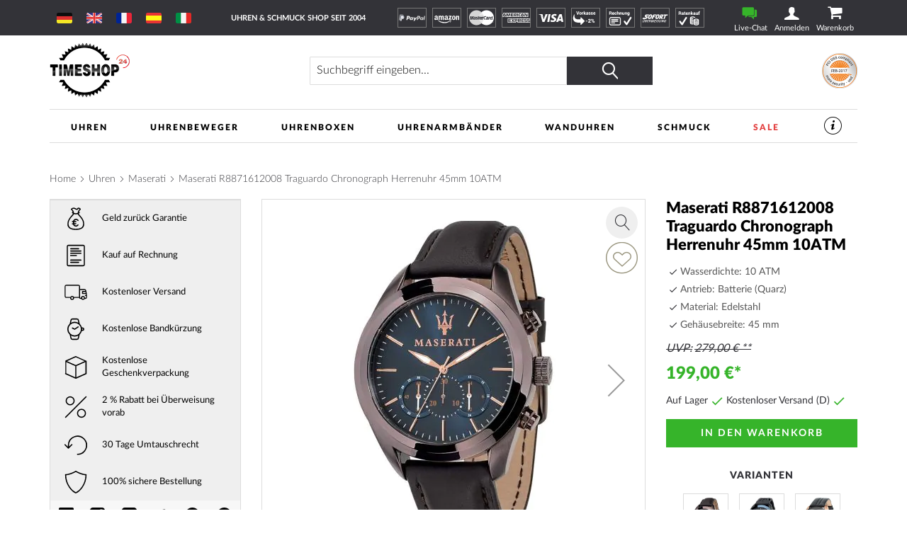

--- FILE ---
content_type: text/html; charset=UTF-8
request_url: https://www.timeshop24.at/maserati-r8871612008-traguardo.html
body_size: 38451
content:
 <!doctype html><html lang="de"><head prefix="og: http://ogp.me/ns# fb: http://ogp.me/ns/fb# product: http://ogp.me/ns/product#"> <meta charset="utf-8"/>
<meta name="title" content="Maserati R8871612008 Traguardo 45 mm Herrenuhr günstig einkaufen: timeshop24.at"/>
<meta name="description" content="Maserati R8871612008 Traguardo 45 mm Herrenuhr ➤ € 199 ⌚ Batterie (Quarz)uhr, Braunes Kalbsleder-Armband, Ø45 mm, 10 ATM. ⭐Trusted-Shop ➤ Express Versand, Gratis Bandkürzung"/>
<meta name="keywords" content="R8871612008, Traguardo 45 mm, Maserati, Herrenuhr"/>
<meta name="robots" content="INDEX,FOLLOW"/>
<meta name="viewport" content="width=device-width, initial-scale=1"/>
<meta name="format-detection" content="telephone=no"/>
<title>Maserati R8871612008 Traguardo 45 mm Herrenuhr günstig einkaufen: timeshop24.at</title>
    <link rel="stylesheet" type="text/css" media="all" href="https://www.timeshop24.at/static/version1768443240/frontend/Mediarox/Timeshop24/de_DE/mage/calendar.min.css" />
<link rel="stylesheet" type="text/css" media="all" href="https://www.timeshop24.at/static/version1768443240/frontend/Mediarox/Timeshop24/de_DE/Magenio_TinySlider/css/tiny-slider.min.css" />
<link rel="stylesheet" type="text/css" media="all" href="https://www.timeshop24.at/static/version1768443240/frontend/Mediarox/Timeshop24/de_DE/css/styles-m.min.css" />
<link rel="stylesheet" type="text/css" media="all" href="https://www.timeshop24.at/static/version1768443240/frontend/Mediarox/Timeshop24/de_DE/jquery/uppy/dist/uppy-custom.min.css" />
<link rel="stylesheet" type="text/css" media="all" href="https://www.timeshop24.at/static/version1768443240/frontend/Mediarox/Timeshop24/de_DE/Amasty_LibSwiperJs/vendor/swiper/swiper.min.css" />
<link rel="stylesheet" type="text/css" media="all" href="https://www.timeshop24.at/static/version1768443240/frontend/Mediarox/Timeshop24/de_DE/CleverReach_CleverReachIntegration/css/cr-form.min.css" />
<link rel="stylesheet" type="text/css" media="all" href="https://www.timeshop24.at/static/version1768443240/frontend/Mediarox/Timeshop24/de_DE/Swissup_SlickCarousel/css/slick.min.css" />
<link rel="stylesheet" type="text/css" media="all" href="https://www.timeshop24.at/static/version1768443240/frontend/Mediarox/Timeshop24/de_DE/Swissup_SlickCarousel/css/slick-theme.min.css" />
<link rel="stylesheet" type="text/css" media="all" href="https://www.timeshop24.at/static/version1768443240/frontend/Mediarox/Timeshop24/de_DE/Swissup_SlickCarousel/css/slick-magento.min.css" />
<link rel="stylesheet" type="text/css" media="all" href="https://www.timeshop24.at/static/version1768443240/frontend/Mediarox/Timeshop24/de_DE/mage/gallery/gallery.min.css" />
<link rel="stylesheet" type="text/css" media="all" href="https://www.timeshop24.at/static/version1768443240/frontend/Mediarox/Timeshop24/de_DE/Mollie_Payment/css/styles.min.css" />
<link rel="stylesheet" type="text/css" media="screen and (min-width: 768px)" href="https://www.timeshop24.at/static/version1768443240/frontend/Mediarox/Timeshop24/de_DE/css/styles-l.min.css" />
<link rel="stylesheet" type="text/css" media="print" href="https://www.timeshop24.at/static/version1768443240/frontend/Mediarox/Timeshop24/de_DE/css/print.min.css" />
<link rel="stylesheet" type="text/css" rel="stylesheet" type="text/css" href="https://www.timeshop24.at/static/version1768443240/frontend/Mediarox/Timeshop24/de_DE/Mediarox_JsSimpleBar/css/simplebar.min.css" />





<link rel="preload" as="font" crossorigin="anonymous" href="https://www.timeshop24.at/static/version1768443240/frontend/Mediarox/Timeshop24/de_DE/fonts/icons/timeshop.eot" />
<link rel="preload" as="font" crossorigin="anonymous" href="https://www.timeshop24.at/static/version1768443240/frontend/Mediarox/Timeshop24/de_DE/fonts/icons/timeshop.svg" />
<link rel="preload" as="font" crossorigin="anonymous" href="https://www.timeshop24.at/static/version1768443240/frontend/Mediarox/Timeshop24/de_DE/fonts/icons/timeshop.ttf" />
<link rel="preload" as="font" crossorigin="anonymous" href="https://www.timeshop24.at/static/version1768443240/frontend/Mediarox/Timeshop24/de_DE/fonts/icons/timeshop.woff" />
<link rel="preload" as="font" crossorigin="anonymous" href="https://www.timeshop24.at/static/version1768443240/frontend/Mediarox/Timeshop24/de_DE/fonts/opensans/light/opensans-300.woff2" />
<link rel="preload" as="font" crossorigin="anonymous" href="https://www.timeshop24.at/static/version1768443240/frontend/Mediarox/Timeshop24/de_DE/fonts/opensans/regular/opensans-400.woff2" />
<link rel="preload" as="font" crossorigin="anonymous" href="https://www.timeshop24.at/static/version1768443240/frontend/Mediarox/Timeshop24/de_DE/fonts/opensans/semibold/opensans-600.woff2" />
<link rel="preload" as="font" crossorigin="anonymous" href="https://www.timeshop24.at/static/version1768443240/frontend/Mediarox/Timeshop24/de_DE/fonts/opensans/bold/opensans-700.woff2" />
<link rel="preload" as="font" crossorigin="anonymous" href="https://www.timeshop24.at/static/version1768443240/frontend/Mediarox/Timeshop24/de_DE/fonts/Luma-Icons.woff2" />
<link rel="preload" as="font" crossorigin="anonymous" href="https://www.timeshop24.at/static/version1768443240/frontend/Mediarox/Timeshop24/de_DE/fonts/icons/timeshop.woff2" />
<link rel="alternate" hreflang="x-default" href="https://www.timeshop24.com/maserati-r8871612008-traguardo.html" />
<link rel="alternate" hreflang="de" href="https://www.timeshop24.de/maserati-r8871612008-traguardo.html" />
<link rel="alternate" hreflang="de-AT" href="https://www.timeshop24.at/maserati-r8871612008-traguardo.html" />
<link rel="alternate" hreflang="en-GB" href="https://www.timeshop24.co.uk/maserati-r8871612008-traguardo.html" />
<link rel="alternate" hreflang="de-CH" href="https://www.timeshop24.ch/maserati-r8871612008-traguardo.html" />
<link rel="alternate" hreflang="fr" href="https://www.timeshop24.fr/maserati-r8871612008-traguardo.html" />
<link rel="alternate" hreflang="es" href="https://www.timeshop24.es/maserati-r8871612008-traguardo.html" />
<link rel="alternate" hreflang="it" href="https://www.timeshop24.it/maserati-r8871612008-traguardo.html" />
<link rel="preload" type="image/jpg" href="https://www.timeshop24.at/static/version1768443240/frontend/Mediarox/Timeshop24/de_DE/https://www.timeshop24.m2/media/design/homepage/markenuhren-guenstig-kaufen.jpg" />
<link rel="preload" type="image/webp" href="https://www.timeshop24.at/static/version1768443240/frontend/Mediarox/Timeshop24/de_DE/https://www.timeshop24.m2/media/design/homepage/markenuhren-guenstig-kaufen.webp" />
<link rel="canonical" href="https://www.timeshop24.at/maserati-r8871612008-traguardo.html" />
<link rel="icon" type="image/x-icon" href="https://www.timeshop24.at/media/favicon/default/ts_favicon_32x32.png" />
<link rel="shortcut icon" type="image/x-icon" href="https://www.timeshop24.at/media/favicon/default/ts_favicon_32x32.png" />
<meta name="google-site-verification" content="4t6ZlDiiSZc_2H-GZsAfzLU9hLXzEvHJsqxGwxneuuY" />               <!-- GTM Container Loader By GTM Server Side plugin --><!-- END of GTM Container Loader By GTM Server Side plugin -->       <meta property="og:type" content="product" /><meta property="og:title" content="Maserati&#x20;R8871612008&#x20;Traguardo&#x20;Chronograph&#x20;Herrenuhr&#x20;45mm&#x20;10ATM" /><meta property="og:image" content="https://www.timeshop24.at/media/catalog/product/cache/6517c62f5899ad6aa0ba23ceb3eeff97/r/8/r8871612008_1.jpg" /><meta property="og:description" content="" /><meta property="og:url" content="https://www.timeshop24.at/maserati-r8871612008-traguardo.html" /> <meta property="product:price:amount" content="199"/> <meta property="product:price:currency" content="EUR"/> </head><body data-container="body" data-mage-init='{"loaderAjax": {}, "loader": { "icon": "https://www.timeshop24.at/static/version1768443240/frontend/Mediarox/Timeshop24/de_DE/images/loader-2.gif"}}' id="html-body" class="catalog-product-view product-maserati-r8871612008-traguardo page-layout-1column">          <div class="cookie-status-message" id="cookie-status">The store will not work correctly when cookies are disabled.</div>     <noscript><div class="message global noscript"><div class="content"><p><strong>JavaScript scheint in Ihrem Browser deaktiviert zu sein.</strong> <span> Um unsere Website in bester Weise zu erfahren, aktivieren Sie Javascript in Ihrem Browser.</span></p></div></div></noscript>          <div class="page-wrapper"><header class="page-header"><div class="header-important-notice"><div data-content-type="html" data-appearance="default" data-element="main" data-decoded="true"><!--p>&#9728;&#65039; &#8986; <a href="https://www.timeshop24.de/watch-days" style="color:#ffffff">Bis 20.07.2025 WATCH DAYS: DIE HEISSESTEN DEALS DES JAHRES *** -10% auf Alles (außer Garmin + Seiko) ***</a> Code: WatchDays25 &#8986; &#9728;&#65039;</p-->
<!--p>&#129297; &#129297; &#x1F911; Bis 21.04.2025 OSTERN-SALE *** -5% auf Alles *** Code: Oster-Sale &#129297; &#129297; &#x1F911;</p-->
<!--p>&#x1f973;&#127881;Täterätäte: Ab sofort 5% Jecken Rabatt bis Rosenmontag 03.03.25 Coupon: HELAU25 | Allerdings Versand erfolgt erst wieder ab Dienstag dem 04.03!&#127881;&#x1f973;</p-->
<!--p>&#10084; &#65039;&#10084; &#65039;&#10084; &#65039;-5% Valentinstag Rabatt auf das gesamte Sortiment (außer Seiko). Rabatt-Code: Valentinstag, gültig bis 14.2.2025&nbsp;&#10084; &#65039;&#10084; &#65039;&#10084; &#65039;</p-->
<!--p>&#128176;&#x1F4B0;&#128176;-5% Black Friday Rabatt auf das gesamte Sortiment (außer Seiko + Garmin). Rabatt-Code: BlackFriday, gültig bis 1.12.2025&#128176;&#x1F4B0;&#128176;</p-->
<!--p>&#x1f383;&#x1f383;&#x1f383; -5% Halloween-Rabatt auf das gesamte Sortiment (außer Seiko). Rabatt-Code: HALLOWEEN, gültig bis zum 03.11.2024 &#x1f383;&#x1f383;&#x1f383;</p-->
<!--p>*** Ab sofort: verl&auml;ngertes R&uuml;ckgaberecht f&uuml;r Ihre Weihnachtsgeschenke! Bis 6.1.2025 risikofrei zur&uuml;ckschicken ***</p-->
<!--p>*** Nur für kurze Zeit: 5% Rabatt auf alles mit Coupon "INVENTUR"! Wegen Inventur kein Versand am 7.1.2026. ***</p-->
<!--p>&#128142;&#128142;&#128142; <a href="/schmuck/thomas-sabo.html" style="color:#ffffff">Nur bis 5.10.25: Thomas Sabo GLAM & SOUL WEEK: -20% Rabatt auf Schmuck & Uhren von Thomas Sabo. Code: GLAM20</a> &#128142;&#128142;&#128142;</p-->
<!--p>&#127810;&#127809;&#127810; -5% Herbst-Rabatt auf das gesamte Sortiment (außer Garmin + Seiko). Rabatt-Code: HERBST25, gültig bis zum 17.10.2025 &#127810;&#127809;&#127810;</p-->

<style>
@media only screen and (min-width: 330px) {
/*  .header-important-notice {
    height: 60px */
  }
}
@media only screen and (min-width: 440px) {
/*  .header-important-notice {
    height: 40px*/
  }
}
@media only screen and (min-width: 1024px) {
/*  .header-important-notice {
   height: 20px*/
  }
}
</style></div></div><div class="panel wrapper"><div class="panel header"> <a class="action skip contentarea" href="#contentarea"><span> Direkt zum Inhalt</span></a>   <div class="switcher website switcher-website-container tablet"><div data-role="content">   <div class="switch-website other" display-language="Deutsch"><a href="https://www.timeshop24.de/"><img src="https://www.timeshop24.at/static/version1768443240/frontend/Mediarox/Timeshop24/de_DE/Mediarox_TimeshopThemeModule/images/flags/de_DE.svg" title="Deutsch" alt="www.timeshop24.de" /></a></div> <div class="switch-website other" display-language="Englisch"><a href="https://www.timeshop24.com/"><img src="https://www.timeshop24.at/static/version1768443240/frontend/Mediarox/Timeshop24/de_DE/Mediarox_TimeshopThemeModule/images/flags/en_US.svg" title="Englisch" alt="www.timeshop24.com" /></a></div> <div class="switch-website other" display-language="Französisch"><a href="https://www.timeshop24.fr/"><img src="https://www.timeshop24.at/static/version1768443240/frontend/Mediarox/Timeshop24/de_DE/Mediarox_TimeshopThemeModule/images/flags/fr_FR.svg" title="Französisch" alt="www.timeshop24.fr" /></a></div> <div class="switch-website other" display-language="Spanisch"><a href="https://www.timeshop24.es/"><img src="https://www.timeshop24.at/static/version1768443240/frontend/Mediarox/Timeshop24/de_DE/Mediarox_TimeshopThemeModule/images/flags/es_ES.svg" title="Spanisch" alt="www.timeshop24.es" /></a></div> <div class="switch-website other" display-language="Italienisch"><a href="https://www.timeshop24.it/"><img src="https://www.timeshop24.at/static/version1768443240/frontend/Mediarox/Timeshop24/de_DE/Mediarox_TimeshopThemeModule/images/flags/it_IT.svg" title="Italienisch" alt="www.timeshop24.it" /></a></div></div></div> <div class="greet welcome"><div class="not-logged-in">Uhren &amp; Schmuck Shop seit 2004</div></div>  <div class="icon-list list-payment-container"> <div class="payment-icon"><a href="https://www.timeshop24.at/zahlungsarten#paypal"><img src="https://www.timeshop24.at/media/design/icons/paypal_white.svg" alt="PayPal" title="PayPal"/></a></div> <div class="payment-icon"><a href="https://www.timeshop24.at/zahlungsarten#amazon"><img src="https://www.timeshop24.at/media/design/icons/amazon-payments_white.svg" alt="AmazonPayments" title="AmazonPayments"/></a></div> <div class="payment-icon"><a href="https://www.timeshop24.at/zahlungsarten#kreditkarte"><img src="https://www.timeshop24.at/media/design/icons/mastercard_white.svg" alt="MasterCard" title="MasterCard"/></a></div> <div class="payment-icon"><a href="https://www.timeshop24.at/zahlungsarten#kreditkarte"><img src="https://www.timeshop24.at/media/design/icons/american-express_white.svg" alt="American Express" title="American Express"/></a></div> <div class="payment-icon"><a href="https://www.timeshop24.at/zahlungsarten#kreditkarte"><img src="https://www.timeshop24.at/media/design/icons/visa_white.svg" alt="VISA" title="VISA"/></a></div> <div class="payment-icon"><a href="https://www.timeshop24.at/zahlungsarten#vorkasse"><img src="https://www.timeshop24.at/media/design/icons/de_DE/prepayment_white.svg" alt="Vorkasse" title="Vorkasse"/></a></div> <div class="payment-icon"><a href="https://www.timeshop24.at/zahlungsarten#ratenkauf-rechnung"><img src="https://www.timeshop24.at/media/design/icons/de_DE/invoice_white.svg" alt="Rechnung" title="Rechnung"/></a></div> <div class="payment-icon"><a href="https://www.timeshop24.at/zahlungsarten#sofortueberweisung"><img src="https://www.timeshop24.at/media/design/icons/sofort_white.svg" alt="SOFORT" title="SOFORT"/></a></div> <div class="payment-icon"><a href="https://www.timeshop24.at/zahlungsarten#ratenkauf-rechnung"><img src="https://www.timeshop24.at/media/design/icons/de_DE/installment_white.svg" alt="Ratenkauf" title="Ratenkauf"/></a></div></div><div class="customer-container"> <div class="livechat-container"><a href="#" id="livechat-button" data-bind="scope:'livechat'"><span class="text">&nbspLive-Chat</span></a></div>   <div data-block="mini-login" class="mini-login-wrapper"><a class="action showlogin" href="https://www.timeshop24.at/customer/account/login/" data-bind="scope: 'authenticationDropdownDialog'"><span class="text">Anmelden</span></a>  <div class="block block-mini-login" data-role="dropdownDialog" data-mage-init='{"dropdownDialog":{ "appendTo":"[data-block=mini-login]", "triggerTarget":".showlogin", "timeout": "2000", "closeOnMouseLeave": false, "closeOnEscape": true, "triggerClass":"active", "parentClass":"active", "buttons":[]}}'><div id="mini-login-content-wrapper" data-bind="scope: 'authenticationDropdownDialog'"><!-- ko template: getTemplate() --><!-- /ko --></div></div> </div><!-- BLOCK customer --> <!-- /BLOCK customer --> <div data-block="minicart" class="minicart-wrapper"><a class="action showcart" href="https://www.timeshop24.at/checkout/cart/" data-bind="scope: 'minicart_content'"><span class="text">Warenkorb</span> <span class="counter qty empty" data-bind="css: { empty: !!getCartParam('summary_count') == false && !isLoading() }, blockLoader: isLoading"><span class="counter-number"><!-- ko if: getCartParam('summary_count') --><!-- ko text: getCartParam('summary_count').toLocaleString(window.LOCALE) --><!-- /ko --><!-- /ko --></span> <span class="counter-label"><!-- ko if: getCartParam('summary_count') --><!-- ko text: getCartParam('summary_count').toLocaleString(window.LOCALE) --><!-- /ko --><!-- ko i18n: 'items' --><!-- /ko --><!-- /ko --></span></span></a>  <div class="block block-minicart" data-role="dropdownDialog" data-mage-init='{"dropdownDialog":{ "appendTo":"[data-block=minicart]", "triggerTarget":".showcart", "timeout": "2000", "closeOnMouseLeave": false, "closeOnEscape": true, "triggerClass":"active", "parentClass":"active", "buttons":[]}}'><div id="minicart-content-wrapper" data-bind="scope: 'minicart_content'"><!-- ko template: getTemplate() --><!-- /ko --></div></div>  </div> <div class="go-top" title="Nach Oben"></div></div></div></div><div class="header content"> <span data-action="toggle-nav" class="action nav-toggle"><span>Menü</span></span>    <div class="switcher website switcher-website-container mobile"><div data-role="title" class="mobile-switcher-website-trigger"><img src="https://www.timeshop24.at/static/version1768443240/frontend/Mediarox/Timeshop24/de_DE/Mediarox_TimeshopThemeModule/images/flags/de_DE.svg" title="Deutsch" alt="Deutsch" />Deutsch</div><div data-role="content" style="display: none;">   <div class="switch-website other" display-language="Deutsch"><a href="https://www.timeshop24.de/"><img src="https://www.timeshop24.at/static/version1768443240/frontend/Mediarox/Timeshop24/de_DE/Mediarox_TimeshopThemeModule/images/flags/de_DE.svg" title="Deutsch" alt="www.timeshop24.de" /></a></div> <div class="switch-website other" display-language="Englisch"><a href="https://www.timeshop24.com/"><img src="https://www.timeshop24.at/static/version1768443240/frontend/Mediarox/Timeshop24/de_DE/Mediarox_TimeshopThemeModule/images/flags/en_US.svg" title="Englisch" alt="www.timeshop24.com" /></a></div> <div class="switch-website other" display-language="Französisch"><a href="https://www.timeshop24.fr/"><img src="https://www.timeshop24.at/static/version1768443240/frontend/Mediarox/Timeshop24/de_DE/Mediarox_TimeshopThemeModule/images/flags/fr_FR.svg" title="Französisch" alt="www.timeshop24.fr" /></a></div> <div class="switch-website other" display-language="Spanisch"><a href="https://www.timeshop24.es/"><img src="https://www.timeshop24.at/static/version1768443240/frontend/Mediarox/Timeshop24/de_DE/Mediarox_TimeshopThemeModule/images/flags/es_ES.svg" title="Spanisch" alt="www.timeshop24.es" /></a></div> <div class="switch-website other" display-language="Italienisch"><a href="https://www.timeshop24.it/"><img src="https://www.timeshop24.at/static/version1768443240/frontend/Mediarox/Timeshop24/de_DE/Mediarox_TimeshopThemeModule/images/flags/it_IT.svg" title="Italienisch" alt="www.timeshop24.it" /></a></div></div></div>  <a class="logo" href="https://www.timeshop24.at/" title="Timeshop24&#x20;-&#x20;Uhren&#x20;&amp;&#x20;Schmuck&#x20;Shop&#x20;seit&#x20;2004&#x20;" aria-label="store logo"><picture><source type="image/webp" srcset="https://www.timeshop24.at/static/version1768443240/frontend/Mediarox/Timeshop24/de_DE/images/logo.webp"><img src="https://www.timeshop24.at/static/version1768443240/frontend/Mediarox/Timeshop24/de_DE/images/logo.png" title="Timeshop24&#x20;-&#x20;Uhren&#x20;&amp;&#x20;Schmuck&#x20;Shop&#x20;seit&#x20;2004&#x20;" alt="Timeshop24&#x20;-&#x20;Uhren&#x20;&amp;&#x20;Schmuck&#x20;Shop&#x20;seit&#x20;2004&#x20;" width="113" height="79" loading="lazy" /></picture></a>    <div class="block block-search"><div class="block block-title"><strong>Suche</strong></div><div class="block block-content"><form class="form minisearch" id="search_mini_form" action="https://www.timeshop24.at/catalogsearch/result/" method="get"> <div class="field search"><label class="label" for="search" data-role="minisearch-label"><span>Suche</span></label> <div class="control"><input id="search" data-mage-init='{ "quickSearch": { "formSelector": "#search_mini_form", "url": "", "destinationSelector": "#search_autocomplete", "minSearchLength": "3" } }' type="text" name="q" value="" placeholder="Suchbegriff&#x20;eingeben..." class="input-text" maxlength="128" role="combobox" aria-haspopup="false" aria-autocomplete="both" autocomplete="off" aria-expanded="false"/><div id="search_autocomplete" class="search-autocomplete"></div> <div class="nested"><a class="action advanced" href="https://www.timeshop24.at/catalogsearch/advanced/" data-action="advanced-search">Erweiterte Suche</a></div></div><div class="actions"><button type="submit" title="Suche" class="action search" aria-label="Search" ><span>Suche</span></button></div></div></form></div></div>  <div class="image-list list-trust-container">  <div class="trust-image"><a class="trust-image-link popup" target="_blank" href="https://pci.usd.de/compliance/1747-B183-B5DD-293A-15AC-D6B2/details_de.html" >  <img height="53px" src="https://pci.usd.de/compliance/1747-B183-B5DD-293A-15AC-D6B2/seal.png" alt="PCI DSS compliant seal" title="Sicherheit"/></a></div></div>  </div> </header>  <div class="sections nav-sections"> <div class="section-items nav-sections-items" data-mage-init='{"tabs":{"openedState":"active"}}'>  <div class="section-item-title nav-sections-item-title" data-role="collapsible"><a class="nav-sections-item-switch" data-toggle="switch" href="#store.menu">Menü</a></div><div class="section-item-content nav-sections-item-content" id="store.menu" data-role="content">  <nav class="navigation" data-action="navigation"><ul data-mage-init='{"mobileSlideMenu":{}}' class="menu-active"><li  class="level0 nav-1 category-item first level-top parent"><a href="https://www.timeshop24.at/uhren.html"  class="level-top" ><span>Uhren</span></a><ul class="level0 submenu"><li  class="level1 nav-1-1 first parent"><a href="https://www.timeshop24.at/uhren.html" ><span>Marken</span></a><ul class="level1 submenu"><li  class="level2 nav-1-1-1 category-item first"><a href="https://www.timeshop24.at/uhren/avi-8.html" ><span>AVI-8</span></a></li><li  class="level2 nav-1-1-2 category-item"><a href="https://www.timeshop24.at/uhren/aeronautec.html" ><span>Aeronautec</span></a></li><li  class="level2 nav-1-1-3 category-item"><a href="https://www.timeshop24.at/uhren/alpina.html" ><span>Alpina</span></a></li><li  class="level2 nav-1-1-4 category-item"><a href="https://www.timeshop24.at/uhren/bauhaus.html" ><span>Bauhaus</span></a></li><li  class="level2 nav-1-1-5 category-item parent"><a href="https://www.timeshop24.at/uhren/bering.html" ><span>Bering</span></a><ul class="level2 submenu"><li  class="level3 nav-1-1-5-1 category-item first"><a href="https://www.timeshop24.at/uhren/bering/damen.html" ><span>Damen</span></a></li><li  class="level3 nav-1-1-5-2 category-item"><a href="https://www.timeshop24.at/uhren/bering/herren.html" ><span>Herren</span></a></li><li  class="level3 nav-1-1-5-3 category-item last"><a href="https://www.timeshop24.at/uhren/bering/automatik.html" ><span>Automatik</span></a></li></ul></li><li  class="level2 nav-1-1-6 category-item parent"><a href="https://www.timeshop24.at/uhren/boccia.html" ><span>Boccia</span></a><ul class="level2 submenu"><li  class="level3 nav-1-1-6-1 category-item first"><a href="https://www.timeshop24.at/uhren/boccia/damen.html" ><span>Damen</span></a></li><li  class="level3 nav-1-1-6-2 category-item last"><a href="https://www.timeshop24.at/uhren/boccia/herren.html" ><span>Herren</span></a></li></ul></li><li  class="level2 nav-1-1-7 category-item parent"><a href="https://www.timeshop24.at/uhren/hugo-boss.html" ><span>Boss</span></a><ul class="level2 submenu"><li  class="level3 nav-1-1-7-1 category-item first"><a href="https://www.timeshop24.at/uhren/hugo-boss/damen.html" ><span>Damen</span></a></li><li  class="level3 nav-1-1-7-2 category-item last"><a href="https://www.timeshop24.at/uhren/hugo-boss/herren.html" ><span>Herren</span></a></li></ul></li><li  class="level2 nav-1-1-8 category-item parent"><a href="https://www.timeshop24.at/uhren/bulova.html" ><span>Bulova</span></a><ul class="level2 submenu"><li  class="level3 nav-1-1-8-1 category-item first"><a href="https://www.timeshop24.at/uhren/bulova/herren.html" ><span>Herren</span></a></li><li  class="level3 nav-1-1-8-2 category-item"><a href="https://www.timeshop24.at/uhren/bulova/damen.html" ><span>Damen</span></a></li><li  class="level3 nav-1-1-8-3 category-item"><a href="https://www.timeshop24.at/uhren/bulova/curv.html" ><span>Curv</span></a></li><li  class="level3 nav-1-1-8-4 category-item"><a href="https://www.timeshop24.at/uhren/bulova/archive-series.html" ><span>Archive Series</span></a></li><li  class="level3 nav-1-1-8-5 category-item"><a href="https://www.timeshop24.at/uhren/bulova/frank-sinatra.html" ><span>Frank Sinatra</span></a></li><li  class="level3 nav-1-1-8-6 category-item"><a href="https://www.timeshop24.at/uhren/bulova/automatik.html" ><span>Automatik</span></a></li><li  class="level3 nav-1-1-8-7 category-item"><a href="https://www.timeshop24.at/uhren/bulova/accutron.html" ><span>Accutron</span></a></li><li  class="level3 nav-1-1-8-8 category-item"><a href="https://www.timeshop24.at/uhren/bulova/classic.html" ><span>Classic</span></a></li><li  class="level3 nav-1-1-8-9 category-item"><a href="https://www.timeshop24.at/uhren/bulova/maquina.html" ><span>Maquina</span></a></li><li  class="level3 nav-1-1-8-10 category-item"><a href="https://www.timeshop24.at/uhren/bulova/marine-star.html" ><span>Marine Star</span></a></li><li  class="level3 nav-1-1-8-11 category-item"><a href="https://www.timeshop24.at/uhren/bulova/rubaiyat.html" ><span>Rubaiyat</span></a></li><li  class="level3 nav-1-1-8-12 category-item"><a href="https://www.timeshop24.at/uhren/bulova/snorkel.html" ><span>Snorkel</span></a></li><li  class="level3 nav-1-1-8-13 category-item"><a href="https://www.timeshop24.at/uhren/bulova/sutton.html" ><span>Sutton</span></a></li><li  class="level3 nav-1-1-8-14 category-item"><a href="https://www.timeshop24.at/uhren/bulova/surveyor.html" ><span>Surveyor</span></a></li><li  class="level3 nav-1-1-8-15 category-item last"><a href="https://www.timeshop24.at/uhren/bulova/tony-bennett.html" ><span>Tony Bennett</span></a></li></ul></li><li  class="level2 nav-1-1-9 category-item"><a href="https://www.timeshop24.at/uhren/braun.html" ><span>Braun</span></a></li><li  class="level2 nav-1-1-10 category-item"><a href="https://www.timeshop24.at/uhren/carl-von-zeyten.html" ><span>Carl von Zeyten</span></a></li><li  class="level2 nav-1-1-11 category-item parent"><a href="https://www.timeshop24.at/uhren/casio.html" ><span>Casio</span></a><ul class="level2 submenu"><li  class="level3 nav-1-1-11-1 category-item first"><a href="https://www.timeshop24.at/uhren/casio/damen.html" ><span>Damen</span></a></li><li  class="level3 nav-1-1-11-2 category-item"><a href="https://www.timeshop24.at/uhren/casio/herren.html" ><span>Herren</span></a></li><li  class="level3 nav-1-1-11-3 category-item"><a href="https://www.timeshop24.at/uhren/casio/baby-g.html" ><span>Baby-G</span></a></li><li  class="level3 nav-1-1-11-4 category-item"><a href="https://www.timeshop24.at/uhren/casio/collection.html" ><span>Collection</span></a></li><li  class="level3 nav-1-1-11-5 category-item"><a href="https://www.timeshop24.at/uhren/casio/pro-trek.html" ><span>Pro-Trek</span></a></li><li  class="level3 nav-1-1-11-6 category-item"><a href="https://www.timeshop24.at/uhren/casio/edifice.html" ><span>Edifice</span></a></li><li  class="level3 nav-1-1-11-7 category-item"><a href="https://www.timeshop24.at/uhren/casio/funkuhren.html" ><span>Funkuhren</span></a></li><li  class="level3 nav-1-1-11-8 category-item last"><a href="https://www.timeshop24.at/uhren/casio/g-shock.html" ><span>G-Shock</span></a></li></ul></li><li  class="level2 nav-1-1-12 category-item"><a href="https://www.timeshop24.at/uhren/claude-bernard.html" ><span>Claude Bernard</span></a></li><li  class="level2 nav-1-1-13 category-item parent"><a href="https://www.timeshop24.at/uhren/citizen.html" ><span>Citizen</span></a><ul class="level2 submenu"><li  class="level3 nav-1-1-13-1 category-item first"><a href="https://www.timeshop24.at/uhren/citizen/damen.html" ><span>Damen</span></a></li><li  class="level3 nav-1-1-13-2 category-item"><a href="https://www.timeshop24.at/uhren/citizen/herren.html" ><span>Herren</span></a></li><li  class="level3 nav-1-1-13-3 category-item"><a href="https://www.timeshop24.at/uhren/citizen/attesa.html" ><span>Attesa</span></a></li><li  class="level3 nav-1-1-13-4 category-item"><a href="https://www.timeshop24.at/uhren/citizen/automatikuhren.html" ><span>Automatikuhren</span></a></li><li  class="level3 nav-1-1-13-5 category-item"><a href="https://www.timeshop24.at/uhren/citizen/eco-drive-uhren.html" ><span>Eco-Drive Uhren</span></a></li><li  class="level3 nav-1-1-13-6 category-item"><a href="https://www.timeshop24.at/uhren/citizen/elegant.html" ><span>Elegant</span></a></li><li  class="level3 nav-1-1-13-7 category-item"><a href="https://www.timeshop24.at/uhren/citizen/funkuhren.html" ><span>Funkuhren</span></a></li><li  class="level3 nav-1-1-13-8 category-item"><a href="https://www.timeshop24.at/uhren/citizen/promaster.html" ><span>Promaster</span></a></li><li  class="level3 nav-1-1-13-9 category-item"><a href="https://www.timeshop24.at/uhren/citizen/satellite-wave-gps.html" ><span>Satellite Wave GPS</span></a></li><li  class="level3 nav-1-1-13-10 category-item"><a href="https://www.timeshop24.at/uhren/citizen/series-8.html" ><span>Series 8</span></a></li><li  class="level3 nav-1-1-13-11 category-item"><a href="https://www.timeshop24.at/uhren/citizen/sportuhren-chronographen.html" ><span>Sportuhren und Chronographen</span></a></li><li  class="level3 nav-1-1-13-12 category-item"><a href="https://www.timeshop24.at/uhren/citizen/super-titanium.html" ><span>Super-Titanium</span></a></li><li  class="level3 nav-1-1-13-13 category-item last"><a href="https://www.timeshop24.at/uhren/citizen/tsuyosa.html" ><span>Tsuyosa</span></a></li></ul></li><li  class="level2 nav-1-1-14 category-item"><a href="https://www.timeshop24.at/uhren/daisy-dixon.html" ><span>Daisy Dixon</span></a></li><li  class="level2 nav-1-1-15 category-item"><a href="https://www.timeshop24.at/uhren/daniel-wellington.html" ><span>Daniel Wellington</span></a></li><li  class="level2 nav-1-1-16 category-item"><a href="https://www.timeshop24.at/uhren/dkny.html" ><span>DKNY</span></a></li><li  class="level2 nav-1-1-17 category-item"><a href="https://www.timeshop24.at/uhren/dufa.html" ><span>DuFa</span></a></li><li  class="level2 nav-1-1-18 category-item"><a href="https://www.timeshop24.at/uhren/duxot.html" ><span>Duxot</span></a></li><li  class="level2 nav-1-1-19 category-item"><a href="https://www.timeshop24.at/uhren/earnshaw.html" ><span>Earnshaw</span></a></li><li  class="level2 nav-1-1-20 category-item"><a href="https://www.timeshop24.at/uhren/engelsrufer.html" ><span>Engelsrufer</span></a></li><li  class="level2 nav-1-1-21 category-item parent"><a href="https://www.timeshop24.at/uhren/edox.html" ><span>Edox</span></a><ul class="level2 submenu"><li  class="level3 nav-1-1-21-1 category-item first"><a href="https://www.timeshop24.at/uhren/edox/damen.html" ><span>Damen</span></a></li><li  class="level3 nav-1-1-21-2 category-item last"><a href="https://www.timeshop24.at/uhren/edox/herren.html" ><span>Herren</span></a></li></ul></li><li  class="level2 nav-1-1-22 category-item parent"><a href="https://www.timeshop24.at/uhren/eco-tech-time.html" ><span>ETT Eco Tech Time</span></a><ul class="level2 submenu"><li  class="level3 nav-1-1-22-1 category-item first"><a href="https://www.timeshop24.at/uhren/eco-tech-time/damen.html" ><span>Damen</span></a></li><li  class="level3 nav-1-1-22-2 category-item last"><a href="https://www.timeshop24.at/uhren/eco-tech-time/herren.html" ><span>Herren</span></a></li></ul></li><li  class="level2 nav-1-1-23 category-item parent"><a href="https://www.timeshop24.at/uhren/festina.html" ><span>Festina</span></a><ul class="level2 submenu"><li  class="level3 nav-1-1-23-1 category-item first"><a href="https://www.timeshop24.at/uhren/festina/damen.html" ><span>Damen</span></a></li><li  class="level3 nav-1-1-23-2 category-item"><a href="https://www.timeshop24.at/uhren/festina/herren.html" ><span>Herren</span></a></li><li  class="level3 nav-1-1-23-3 category-item last"><a href="https://www.timeshop24.at/uhren/festina/kinderuhren.html" ><span>Kinderuhren</span></a></li></ul></li><li  class="level2 nav-1-1-24 category-item parent"><a href="https://www.timeshop24.at/uhren/frederique-constant.html" ><span>Frederique Constant</span></a><ul class="level2 submenu"><li  class="level3 nav-1-1-24-1 category-item first"><a href="https://www.timeshop24.at/catalog/category/view/s/damen/id/1795/" ><span>Damen</span></a></li><li  class="level3 nav-1-1-24-2 category-item last"><a href="https://www.timeshop24.at/catalog/category/view/s/herren/id/1803/" ><span>Herren</span></a></li></ul></li><li  class="level2 nav-1-1-25 category-item parent"><a href="https://www.timeshop24.at/uhren/guess.html" ><span>Guess</span></a><ul class="level2 submenu"><li  class="level3 nav-1-1-25-1 category-item first"><a href="https://www.timeshop24.at/uhren/guess/damen.html" ><span>Damen</span></a></li><li  class="level3 nav-1-1-25-2 category-item last"><a href="https://www.timeshop24.at/uhren/guess/herren.html" ><span>Herren</span></a></li></ul></li><li  class="level2 nav-1-1-26 category-item parent"><a href="https://www.timeshop24.at/uhren/hanowa.html" ><span>Hanowa</span></a><ul class="level2 submenu"><li  class="level3 nav-1-1-26-1 category-item first"><a href="https://www.timeshop24.at/uhren/hanowa/herren.html" ><span>Herren</span></a></li><li  class="level3 nav-1-1-26-2 category-item last"><a href="https://www.timeshop24.at/uhren/hanowa/damen.html" ><span>Damen</span></a></li></ul></li><li  class="level2 nav-1-1-27 category-item parent"><a href="https://www.timeshop24.at/uhren/ingersoll.html" ><span>Ingersoll</span></a><ul class="level2 submenu"><li  class="level3 nav-1-1-27-1 category-item first"><a href="https://www.timeshop24.at/uhren/ingersoll/herren.html" ><span>Herren</span></a></li><li  class="level3 nav-1-1-27-2 category-item last"><a href="https://www.timeshop24.at/uhren/ingersoll/ersatzbaender.html" ><span>Ersatzbänder</span></a></li></ul></li><li  class="level2 nav-1-1-28 category-item"><a href="https://www.timeshop24.at/uhren/iron-annie.html" ><span>Iron Annie</span></a></li><li  class="level2 nav-1-1-29 category-item parent"><a href="https://www.timeshop24.at/uhren/jacques-lemans.html" ><span>Jacques Lemans</span></a><ul class="level2 submenu"><li  class="level3 nav-1-1-29-1 category-item first"><a href="https://www.timeshop24.at/uhren/jacques-lemans/damen.html" ><span>Damen</span></a></li><li  class="level3 nav-1-1-29-2 category-item last"><a href="https://www.timeshop24.at/uhren/jacques-lemans/herren.html" ><span>Herren</span></a></li></ul></li><li  class="level2 nav-1-1-30 category-item"><a href="https://www.timeshop24.at/uhren/jdm-military.html" ><span>JDM Military</span></a></li><li  class="level2 nav-1-1-31 category-item"><a href="https://www.timeshop24.at/uhren/jowissa.html" ><span>Jowissa</span></a></li><li  class="level2 nav-1-1-32 category-item parent"><a href="https://www.timeshop24.at/catalog/category/view/s/junghans/id/1191/" ><span>Junghans</span></a><ul class="level2 submenu"><li  class="level3 nav-1-1-32-1 category-item first"><a href="https://www.timeshop24.at/uhren/junghans/damen.html" ><span>Damen</span></a></li><li  class="level3 nav-1-1-32-2 category-item"><a href="https://www.timeshop24.at/uhren/junghans/herren.html" ><span>Herren</span></a></li><li  class="level3 nav-1-1-32-3 category-item"><a href="https://www.timeshop24.at/uhren/junghans/meister.html" ><span>Meister</span></a></li><li  class="level3 nav-1-1-32-4 category-item"><a href="https://www.timeshop24.at/uhren/junghans/force.html" ><span>Force</span></a></li><li  class="level3 nav-1-1-32-5 category-item"><a href="https://www.timeshop24.at/uhren/junghans/spektrum.html" ><span>Spektrum</span></a></li><li  class="level3 nav-1-1-32-6 category-item"><a href="https://www.timeshop24.at/uhren/junghans/milano.html" ><span>Milano</span></a></li><li  class="level3 nav-1-1-32-7 category-item"><a href="https://www.timeshop24.at/uhren/junghans/form.html" ><span>FORM</span></a></li><li  class="level3 nav-1-1-32-8 category-item last"><a href="https://www.timeshop24.at/uhren/junghans/max-bill.html" ><span>Max Bill</span></a></li></ul></li><li  class="level2 nav-1-1-33 category-item parent"><a href="https://www.timeshop24.at/uhren/lacoste.html" ><span>Lacoste</span></a><ul class="level2 submenu"><li  class="level3 nav-1-1-33-1 category-item first"><a href="https://www.timeshop24.at/uhren/lacoste/damen.html" ><span>Damen</span></a></li><li  class="level3 nav-1-1-33-2 category-item"><a href="https://www.timeshop24.at/uhren/lacoste/herren.html" ><span>Herren</span></a></li><li  class="level3 nav-1-1-33-3 category-item last"><a href="https://www.timeshop24.at/uhren/lacoste/kinderuhren.html" ><span>Kinderuhren</span></a></li></ul></li><li  class="level2 nav-1-1-34 category-item parent"><a href="https://www.timeshop24.at/uhren/lorus.html" ><span>Lorus</span></a><ul class="level2 submenu"><li  class="level3 nav-1-1-34-1 category-item first"><a href="https://www.timeshop24.at/uhren/lorus/damen.html" ><span>Damen</span></a></li><li  class="level3 nav-1-1-34-2 category-item"><a href="https://www.timeshop24.at/uhren/lorus/herren.html" ><span>Herren</span></a></li><li  class="level3 nav-1-1-34-3 category-item last"><a href="https://www.timeshop24.at/uhren/lorus/kinderuhren.html" ><span>Kinderuhren</span></a></li></ul></li><li  class="level2 nav-1-1-35 category-item"><a href="https://www.timeshop24.at/catalog/category/view/s/louis-xvi/id/1691/" ><span>Louis XVI</span></a></li><li  class="level2 nav-1-1-36 category-item"><a href="https://www.timeshop24.at/uhren/luminox.html" ><span>Luminox</span></a></li><li  class="level2 nav-1-1-37 category-item parent"><a href="https://www.timeshop24.at/uhren/maserati.html" ><span>Maserati</span></a><ul class="level2 submenu"><li  class="level3 nav-1-1-37-1 category-item first"><a href="https://www.timeshop24.at/uhren/maserati/damen.html" ><span>Damen</span></a></li><li  class="level3 nav-1-1-37-2 category-item last"><a href="https://www.timeshop24.at/uhren/maserati/herren.html" ><span>Herren</span></a></li></ul></li><li  class="level2 nav-1-1-38 category-item parent"><a href="https://www.timeshop24.at/uhren/master-time.html" ><span>Master Time</span></a><ul class="level2 submenu"><li  class="level3 nav-1-1-38-1 category-item first"><a href="https://www.timeshop24.at/uhren/master-time/damen.html" ><span>Damen</span></a></li><li  class="level3 nav-1-1-38-2 category-item last"><a href="https://www.timeshop24.at/uhren/master-time/herren.html" ><span>Herren</span></a></li></ul></li><li  class="level2 nav-1-1-39 category-item"><a href="https://www.timeshop24.at/uhren/maurice-lacroix.html" ><span>Maurice Lacroix</span></a></li><li  class="level2 nav-1-1-40 category-item parent"><a href="https://www.timeshop24.at/uhren/mondaine.html" ><span>Mondaine</span></a><ul class="level2 submenu"><li  class="level3 nav-1-1-40-1 category-item first"><a href="https://www.timeshop24.at/uhren/mondaine/damen.html" ><span>Damen</span></a></li><li  class="level3 nav-1-1-40-2 category-item last"><a href="https://www.timeshop24.at/uhren/mondaine/herren.html" ><span>Herren</span></a></li></ul></li><li  class="level2 nav-1-1-41 category-item parent"><a href="https://www.timeshop24.at/uhren/mvmt.html" ><span>MVMT</span></a><ul class="level2 submenu"><li  class="level3 nav-1-1-41-1 category-item first"><a href="https://www.timeshop24.at/uhren/mvmt/herren.html" ><span>Herren</span></a></li><li  class="level3 nav-1-1-41-2 category-item"><a href="https://www.timeshop24.at/uhren/mvmt/damen.html" ><span>Damen</span></a></li><li  class="level3 nav-1-1-41-3 category-item last"><a href="https://www.timeshop24.at/uhren/mvmt/chronographen.html" ><span>Chronographen</span></a></li></ul></li><li  class="level2 nav-1-1-42 category-item"><a href="https://www.timeshop24.at/uhren/nordgreen.html" ><span>Nordgreen</span></a></li><li  class="level2 nav-1-1-43 category-item"><a href="https://www.timeshop24.at/uhren/nubeo.html" ><span>Nubeo</span></a></li><li  class="level2 nav-1-1-44 category-item"><a href="https://www.timeshop24.at/uhren/ops.html" ><span>OPS!</span></a></li><li  class="level2 nav-1-1-45 category-item parent"><a href="https://www.timeshop24.at/uhren/orient.html" ><span>Orient</span></a><ul class="level2 submenu"><li  class="level3 nav-1-1-45-1 category-item first"><a href="https://www.timeshop24.at/uhren/orient/damen.html" ><span>Damen</span></a></li><li  class="level3 nav-1-1-45-2 category-item last"><a href="https://www.timeshop24.at/uhren/orient/herren.html" ><span>Herren</span></a></li></ul></li><li  class="level2 nav-1-1-46 category-item"><a href="https://www.timeshop24.at/uhren/orient-star.html" ><span>Orient Star</span></a></li><li  class="level2 nav-1-1-47 category-item"><a href="https://www.timeshop24.at/uhren/oris.html" ><span>Oris</span></a></li><li  class="level2 nav-1-1-48 category-item"><a href="https://www.timeshop24.at/catalog/category/view/s/paul-rich/id/1295/" ><span>Paul Rich</span></a></li><li  class="level2 nav-1-1-49 category-item parent"><a href="https://www.timeshop24.at/uhren/philipp-plein.html" ><span>Philipp Plein</span></a><ul class="level2 submenu"><li  class="level3 nav-1-1-49-1 category-item first"><a href="https://www.timeshop24.at/uhren/philipp-plein/damen.html" ><span>Damen</span></a></li><li  class="level3 nav-1-1-49-2 category-item last"><a href="https://www.timeshop24.at/uhren/philipp-plein/herren.html" ><span>Herren</span></a></li></ul></li><li  class="level2 nav-1-1-50 category-item parent"><a href="https://www.timeshop24.at/uhren/plein-sport.html" ><span>Plein Sport</span></a><ul class="level2 submenu"><li  class="level3 nav-1-1-50-1 category-item first"><a href="https://www.timeshop24.at/uhren/plein-sport/damen.html" ><span>Damen</span></a></li><li  class="level3 nav-1-1-50-2 category-item last"><a href="https://www.timeshop24.at/uhren/plein-sport/herren.html" ><span>Herren</span></a></li></ul></li><li  class="level2 nav-1-1-51 category-item parent"><a href="https://www.timeshop24.at/uhren/picto.html" ><span>Picto</span></a><ul class="level2 submenu"><li  class="level3 nav-1-1-51-1 category-item first"><a href="https://www.timeshop24.at/catalog/category/view/s/herren/id/1702/" ><span>Herren</span></a></li><li  class="level3 nav-1-1-51-2 category-item"><a href="https://www.timeshop24.at/catalog/category/view/s/damen/id/1703/" ><span>Damen</span></a></li><li  class="level3 nav-1-1-51-3 category-item last"><a href="https://www.timeshop24.at/catalog/category/view/s/ocean-ghost-net/id/1715/" ><span>Ocean Ghost Net</span></a></li></ul></li><li  class="level2 nav-1-1-52 category-item parent"><a href="https://www.timeshop24.at/uhren/police.html" ><span>Police</span></a><ul class="level2 submenu"><li  class="level3 nav-1-1-52-1 category-item first"><a href="https://www.timeshop24.at/uhren/police/damen.html" ><span>Damen</span></a></li><li  class="level3 nav-1-1-52-2 category-item last"><a href="https://www.timeshop24.at/uhren/police/herren.html" ><span>Herren</span></a></li></ul></li><li  class="level2 nav-1-1-53 category-item parent"><a href="https://www.timeshop24.at/uhren/pulsar.html" ><span>Pulsar</span></a><ul class="level2 submenu"><li  class="level3 nav-1-1-53-1 category-item first"><a href="https://www.timeshop24.at/uhren/pulsar/damen.html" ><span>Damen</span></a></li><li  class="level3 nav-1-1-53-2 category-item last"><a href="https://www.timeshop24.at/uhren/pulsar/herren.html" ><span>Herren</span></a></li></ul></li><li  class="level2 nav-1-1-54 category-item"><a href="https://www.timeshop24.at/uhren/roamer.html" ><span>Roamer</span></a></li><li  class="level2 nav-1-1-55 category-item"><a href="https://www.timeshop24.at/uhren/rosefield.html" ><span>Rosefield</span></a></li><li  class="level2 nav-1-1-56 category-item parent"><a href="https://www.timeshop24.at/uhren/rotary.html" ><span>Rotary</span></a><ul class="level2 submenu"><li  class="level3 nav-1-1-56-1 category-item first"><a href="https://www.timeshop24.at/uhren/rotary/damen.html" ><span>Damen</span></a></li><li  class="level3 nav-1-1-56-2 category-item last"><a href="https://www.timeshop24.at/uhren/rotary/herren.html" ><span>Herren</span></a></li></ul></li><li  class="level2 nav-1-1-57 category-item parent"><a href="https://www.timeshop24.at/uhren/sector.html" ><span>Sector</span></a><ul class="level2 submenu"><li  class="level3 nav-1-1-57-1 category-item first"><a href="https://www.timeshop24.at/uhren/sector/herren.html" ><span>Herren</span></a></li><li  class="level3 nav-1-1-57-2 category-item"><a href="https://www.timeshop24.at/uhren/sector/damen.html" ><span>Damen</span></a></li><li  class="level3 nav-1-1-57-3 category-item last"><a href="https://www.timeshop24.at/uhren/sector/smartwatches.html" ><span>Smartwatches</span></a></li></ul></li><li  class="level2 nav-1-1-58 category-item"><a href="https://www.timeshop24.at/uhren/spinnaker.html" ><span>Spinnaker</span></a></li><li  class="level2 nav-1-1-59 category-item"><a href="https://www.timeshop24.at/uhren/swiss-alpine-military.html" ><span>Swiss Alpine Military</span></a></li><li  class="level2 nav-1-1-60 category-item parent"><a href="https://www.timeshop24.at/uhren/swiss-military-by-chrono-ag.html" ><span>Swiss Military by Chrono</span></a><ul class="level2 submenu"><li  class="level3 nav-1-1-60-1 category-item first"><a href="https://www.timeshop24.at/uhren/swiss-military-by-chrono-ag/ersatzbander.html" ><span>Ersatzbänder</span></a></li><li  class="level3 nav-1-1-60-2 category-item"><a href="https://www.timeshop24.at/uhren/swiss-military-by-chrono-ag/damen.html" ><span>Damen</span></a></li><li  class="level3 nav-1-1-60-3 category-item last"><a href="https://www.timeshop24.at/uhren/swiss-military-by-chrono-ag/herren.html" ><span>Herren</span></a></li></ul></li><li  class="level2 nav-1-1-61 category-item parent"><a href="https://www.timeshop24.at/uhren/swiss-military-by-hanowa.html" ><span>Swiss Military Hanowa</span></a><ul class="level2 submenu"><li  class="level3 nav-1-1-61-1 category-item first"><a href="https://www.timeshop24.at/uhren/swiss-military-by-hanowa/damen.html" ><span>Damen</span></a></li><li  class="level3 nav-1-1-61-2 category-item last"><a href="https://www.timeshop24.at/uhren/swiss-military-by-hanowa/herren.html" ><span>Herren</span></a></li></ul></li><li  class="level2 nav-1-1-62 category-item parent"><a href="https://www.timeshop24.at/uhren/thomas-sabo.html" ><span>Thomas Sabo</span></a><ul class="level2 submenu"><li  class="level3 nav-1-1-62-1 category-item first"><a href="https://www.timeshop24.at/uhren/thomas-sabo/damen.html" ><span>Damen</span></a></li><li  class="level3 nav-1-1-62-2 category-item"><a href="https://www.timeshop24.at/uhren/thomas-sabo/herren.html" ><span>Herren</span></a></li><li  class="level3 nav-1-1-62-3 category-item last"><a href="https://www.timeshop24.at/uhren/thomas-sabo/sale.html" ><span>Sale %</span></a></li></ul></li><li  class="level2 nav-1-1-63 category-item"><a href="https://www.timeshop24.at/uhren/timberland.html" ><span>Timberland</span></a></li><li  class="level2 nav-1-1-64 category-item parent"><a href="https://www.timeshop24.at/uhren/tommy-hilfiger.html" ><span>Tommy Hilfiger</span></a><ul class="level2 submenu"><li  class="level3 nav-1-1-64-1 category-item first"><a href="https://www.timeshop24.at/uhren/tommy-hilfiger/damen.html" ><span>Damen</span></a></li><li  class="level3 nav-1-1-64-2 category-item last"><a href="https://www.timeshop24.at/uhren/tommy-hilfiger/herren.html" ><span>Herren</span></a></li></ul></li><li  class="level2 nav-1-1-65 category-item"><a href="https://www.timeshop24.at/uhren/traser-h3.html" ><span>Traser H3</span></a></li><li  class="level2 nav-1-1-66 category-item"><a href="https://www.timeshop24.at/uhren/tsar-bomba.html" ><span>Tsar Bomba</span></a></li><li  class="level2 nav-1-1-67 category-item parent"><a href="https://www.timeshop24.at/uhren/tw-steel.html" ><span>TW-Steel</span></a><ul class="level2 submenu"><li  class="level3 nav-1-1-67-1 category-item first"><a href="https://www.timeshop24.at/uhren/tw-steel/damen.html" ><span>Damen</span></a></li><li  class="level3 nav-1-1-67-2 category-item"><a href="https://www.timeshop24.at/uhren/tw-steel/herren.html" ><span>Herren</span></a></li><li  class="level3 nav-1-1-67-3 category-item"><a href="https://www.timeshop24.at/uhren/tw-steel/ace.html" ><span>ACE</span></a></li><li  class="level3 nav-1-1-67-4 category-item"><a href="https://www.timeshop24.at/uhren/tw-steel/canteen.html" ><span>Canteen</span></a></li><li  class="level3 nav-1-1-67-5 category-item"><a href="https://www.timeshop24.at/uhren/tw-steel/ceo-tech.html" ><span>CEO Tech</span></a></li><li  class="level3 nav-1-1-67-6 category-item"><a href="https://www.timeshop24.at/uhren/tw-steel/maverick.html" ><span>Maverick</span></a></li><li  class="level3 nav-1-1-67-7 category-item"><a href="https://www.timeshop24.at/uhren/tw-steel/yamaha-factory-racing.html" ><span>Yamaha Factory Racing</span></a></li><li  class="level3 nav-1-1-67-8 category-item"><a href="https://www.timeshop24.at/uhren/tw-steel/ceo-adesso.html" ><span>CEO Adesso</span></a></li><li  class="level3 nav-1-1-67-9 category-item"><a href="https://www.timeshop24.at/uhren/tw-steel/automatik.html" ><span>Automatik</span></a></li><li  class="level3 nav-1-1-67-10 category-item last"><a href="https://www.timeshop24.at/uhren/tw-steel/volante.html" ><span>Volante</span></a></li></ul></li><li  class="level2 nav-1-1-68 category-item parent"><a href="https://www.timeshop24.at/uhren/u-boat.html" ><span>U-Boat</span></a><ul class="level2 submenu"><li  class="level3 nav-1-1-68-1 category-item first"><a href="https://www.timeshop24.at/uhren/u-boat/damen.html" ><span>Damen</span></a></li><li  class="level3 nav-1-1-68-2 category-item"><a href="https://www.timeshop24.at/uhren/u-boat/herren.html" ><span>Herren</span></a></li><li  class="level3 nav-1-1-68-3 category-item last"><a href="https://www.timeshop24.at/uhren/u-boat/capsoil.html" ><span>Capsoil</span></a></li></ul></li><li  class="level2 nav-1-1-69 category-item parent"><a href="https://www.timeshop24.at/uhren/versace.html" ><span>Versace</span></a><ul class="level2 submenu"><li  class="level3 nav-1-1-69-1 category-item first"><a href="https://www.timeshop24.at/uhren/versace/damen.html" ><span>Damen</span></a></li><li  class="level3 nav-1-1-69-2 category-item last"><a href="https://www.timeshop24.at/uhren/versace/herren.html" ><span>Herren</span></a></li></ul></li><li  class="level2 nav-1-1-70 category-item parent"><a href="https://www.timeshop24.at/uhren/victorinox.html" ><span>Victorinox</span></a><ul class="level2 submenu"><li  class="level3 nav-1-1-70-1 category-item first"><a href="https://www.timeshop24.at/uhren/victorinox/herren.html" ><span>Herren</span></a></li><li  class="level3 nav-1-1-70-2 category-item"><a href="https://www.timeshop24.at/uhren/victorinox/damen.html" ><span>Damen</span></a></li><li  class="level3 nav-1-1-70-3 category-item last"><a href="https://www.timeshop24.at/uhren/victorinox/inox.html" ><span>I.N.O.X.</span></a></li></ul></li><li  class="level2 nav-1-1-71 category-item parent"><a href="https://www.timeshop24.at/uhren/wenger.html" ><span>Wenger</span></a><ul class="level2 submenu"><li  class="level3 nav-1-1-71-1 category-item first"><a href="https://www.timeshop24.at/uhren/wenger/damen.html" ><span>Damen</span></a></li><li  class="level3 nav-1-1-71-2 category-item last"><a href="https://www.timeshop24.at/uhren/wenger/herren.html" ><span>Herren</span></a></li></ul></li><li  class="level2 nav-1-1-72 category-item"><a href="https://www.timeshop24.at/uhren/withings.html" ><span>Withings</span></a></li><li  class="level2 nav-1-1-73 category-item last parent"><a href="https://www.timeshop24.at/uhren/zeppelin.html" ><span>Zeppelin</span></a><ul class="level2 submenu"><li  class="level3 nav-1-1-73-1 category-item first"><a href="https://www.timeshop24.at/uhren/zeppelin/herren.html" ><span>Herren</span></a></li><li  class="level3 nav-1-1-73-2 category-item last"><a href="https://www.timeshop24.at/uhren/zeppelin/damen.html" ><span>Damen</span></a></li></ul></li></ul></li><li  class="level1 nav-1-2 last parent"><a href="https://www.timeshop24.at/uhren.html" ><span>Themen</span></a><ul class="level1 submenu"><li  class="level2 nav-1-2-1 category-item first parent"><a href="https://www.timeshop24.at/uhren/sale.html" ><span>Schnäppchen %</span></a><ul class="level2 submenu"><li  class="level3 nav-1-2-1-1 category-item first"><a href="https://www.timeshop24.at/uhren/sale/damen.html" ><span>Damen</span></a></li><li  class="level3 nav-1-2-1-2 category-item last"><a href="https://www.timeshop24.at/uhren/sale/herren.html" ><span>Herren</span></a></li></ul></li><li  class="level2 nav-1-2-2 category-item"><a href="https://www.timeshop24.at/uhren/damenuhren.html" ><span>Alle Damenuhren</span></a></li><li  class="level2 nav-1-2-3 category-item"><a href="https://www.timeshop24.at/uhren/herrenuhren.html" ><span>Alle Herrenuhren</span></a></li><li  class="level2 nav-1-2-4 category-item parent"><a href="https://www.timeshop24.at/uhren/automatikuhren.html" ><span>Automatikuhren</span></a><ul class="level2 submenu"><li  class="level3 nav-1-2-4-1 category-item first"><a href="https://www.timeshop24.at/uhren/automatikuhren/damen.html" ><span>Damen</span></a></li><li  class="level3 nav-1-2-4-2 category-item last"><a href="https://www.timeshop24.at/uhren/automatikuhren/herren.html" ><span>Herren</span></a></li></ul></li><li  class="level2 nav-1-2-5 category-item parent"><a href="https://www.timeshop24.at/uhren/chronographen.html" ><span>Chronographen</span></a><ul class="level2 submenu"><li  class="level3 nav-1-2-5-1 category-item first"><a href="https://www.timeshop24.at/uhren/chronographen/herren.html" ><span>Herren</span></a></li><li  class="level3 nav-1-2-5-2 category-item last"><a href="https://www.timeshop24.at/uhren/chronographen/damen.html" ><span>Damen</span></a></li></ul></li><li  class="level2 nav-1-2-6 category-item"><a href="https://www.timeshop24.at/uhren/diamantuhren.html" ><span>Diamantuhren</span></a></li><li  class="level2 nav-1-2-7 category-item"><a href="https://www.timeshop24.at/uhren/digitaluhren.html" ><span>Digitaluhren</span></a></li><li  class="level2 nav-1-2-8 category-item"><a href="https://www.timeshop24.at/uhren/elektrische-uhren.html" ><span>Elektrische Uhren</span></a></li><li  class="level2 nav-1-2-9 category-item"><a href="https://www.timeshop24.at/uhren/gmt-uhren.html" ><span>GMT Uhren</span></a></li><li  class="level2 nav-1-2-10 category-item"><a href="https://www.timeshop24.at/uhren/fliegeruhren.html" ><span>Fliegeruhren</span></a></li><li  class="level2 nav-1-2-11 category-item"><a href="https://www.timeshop24.at/uhren/funkuhren.html" ><span>Funkuhren</span></a></li><li  class="level2 nav-1-2-12 category-item"><a href="https://www.timeshop24.at/uhren/goldene-uhren.html" ><span>Goldene Uhren</span></a></li><li  class="level2 nav-1-2-13 category-item"><a href="https://www.timeshop24.at/uhren/holzuhren.html" ><span>Holzuhren</span></a></li><li  class="level2 nav-1-2-14 category-item"><a href="https://www.timeshop24.at/uhren/keramikuhren.html" ><span>Keramikuhren</span></a></li><li  class="level2 nav-1-2-15 category-item"><a href="https://www.timeshop24.at/uhren/kinderuhren-1.html" ><span>Kinderuhren</span></a></li><li  class="level2 nav-1-2-16 category-item parent"><a href="https://www.timeshop24.at/uhren/luxusuhren.html" ><span>Luxusuhren</span></a><ul class="level2 submenu"><li  class="level3 nav-1-2-16-1 category-item first"><a href="https://www.timeshop24.at/uhren/luxusuhren/damen.html" ><span>Damen</span></a></li><li  class="level3 nav-1-2-16-2 category-item last"><a href="https://www.timeshop24.at/uhren/luxusuhren/herren.html" ><span>Herren</span></a></li></ul></li><li  class="level2 nav-1-2-17 category-item"><a href="https://www.timeshop24.at/uhren/militaeruhren.html" ><span>Militäruhren</span></a></li><li  class="level2 nav-1-2-18 category-item"><a href="https://www.timeshop24.at/uhren/multifunktionsuhren.html" ><span>Multifunktionsuhren</span></a></li><li  class="level2 nav-1-2-19 category-item"><a href="https://www.timeshop24.at/uhren/neuheiten.html" ><span>Neuheiten</span></a></li><li  class="level2 nav-1-2-20 category-item"><a href="https://www.timeshop24.at/uhren/outdoor-uhren.html" ><span>Outdoor Uhren</span></a></li><li  class="level2 nav-1-2-21 category-item"><a href="https://www.timeshop24.at/uhren/schweizer-uhren.html" ><span>Schweizer Uhren</span></a></li><li  class="level2 nav-1-2-22 category-item"><a href="https://www.timeshop24.at/uhren/skelettuhren.html" ><span>Skelettuhren</span></a></li><li  class="level2 nav-1-2-23 category-item"><a href="https://www.timeshop24.at/uhren/smartwatch.html" ><span>Smartwatches</span></a></li><li  class="level2 nav-1-2-24 category-item parent"><a href="https://www.timeshop24.at/uhren/solaruhren.html" ><span>Solaruhren</span></a><ul class="level2 submenu"><li  class="level3 nav-1-2-24-1 category-item first"><a href="https://www.timeshop24.at/uhren/solaruhren/herren.html" ><span>Herren</span></a></li><li  class="level3 nav-1-2-24-2 category-item last"><a href="https://www.timeshop24.at/uhren/solaruhren/damen.html" ><span>Damen</span></a></li></ul></li><li  class="level2 nav-1-2-25 category-item"><a href="https://www.timeshop24.at/uhren/sportuhren.html" ><span>Sportuhren</span></a></li><li  class="level2 nav-1-2-26 category-item"><a href="https://www.timeshop24.at/uhren/swarovski-edelsteine.html" ><span>Swarovski &amp; Edelsteine</span></a></li><li  class="level2 nav-1-2-27 category-item"><a href="https://www.timeshop24.at/uhren/taschenuhren.html" ><span>Taschenuhren</span></a></li><li  class="level2 nav-1-2-28 category-item"><a href="https://www.timeshop24.at/uhren/taucheruhren.html" ><span>Taucheruhren</span></a></li><li  class="level2 nav-1-2-29 category-item"><a href="https://www.timeshop24.at/uhren/titan-uhren.html" ><span>Titan Uhren</span></a></li><li  class="level2 nav-1-2-30 category-item"><a href="https://www.timeshop24.at/uhren/vintage-uhren.html" ><span>Vintage Uhren</span></a></li><li  class="level2 nav-1-2-31 category-item"><a href="https://www.timeshop24.at/uhren/wecker.html" ><span>Wecker</span></a></li><li  class="level2 nav-1-2-32 category-item parent"><a href="https://www.timeshop24.at/uhren/xxl-uhren.html" ><span>XXL Uhren</span></a><ul class="level2 submenu"><li  class="level3 nav-1-2-32-1 category-item first"><a href="https://www.timeshop24.at/uhren/xxl-uhren/herren.html" ><span>Herren</span></a></li><li  class="level3 nav-1-2-32-2 category-item last"><a href="https://www.timeshop24.at/uhren/xxl-uhren/damen.html" ><span>Damen</span></a></li></ul></li><li  class="level2 nav-1-2-33 category-item"><a href="https://www.timeshop24.at/uhren/zugbanduhren.html" ><span>Zugbanduhren</span></a></li><li  class="level2 nav-1-2-34 category-item last"><a href="https://www.timeshop24.at/uhren/zweite-chance.html" ><span>Zweite Chance</span></a></li></ul></li></ul></li><li  class="level0 nav-2 category-item level-top parent"><a href="https://www.timeshop24.at/uhrenbeweger.html"  class="level-top" ><span>Uhrenbeweger</span></a><ul class="level0 submenu"><li  class="level1 nav-2-1 category-item first"><a href="https://www.timeshop24.at/uhrenbeweger/fuer-1-uhr.html" ><span>Beweger für 1 Uhr</span></a></li><li  class="level1 nav-2-2 category-item"><a href="https://www.timeshop24.at/uhrenbeweger/fuer-2-uhren.html" ><span>Beweger für 2 Uhren</span></a></li><li  class="level1 nav-2-3 category-item"><a href="https://www.timeshop24.at/uhrenbeweger/fuer-3-uhren.html" ><span>Beweger für 3 Uhren</span></a></li><li  class="level1 nav-2-4 category-item"><a href="https://www.timeshop24.at/uhrenbeweger/fuer-4-uhren.html" ><span>Beweger für 4 Uhren</span></a></li><li  class="level1 nav-2-5 category-item"><a href="https://www.timeshop24.at/uhrenbeweger/fuer-6-uhren.html" ><span>Beweger für 6 Uhren </span></a></li><li  class="level1 nav-2-6 category-item"><a href="https://www.timeshop24.at/uhrenbeweger/fuer-8-uhren.html" ><span>Beweger für 8 Uhren</span></a></li><li  class="level1 nav-2-7 category-item"><a href="https://www.timeshop24.at/uhrenbeweger/beco.html" ><span>Beco</span></a></li><li  class="level1 nav-2-8 category-item"><a href="https://www.timeshop24.at/uhrenbeweger/mainspring-london.html" ><span>Mainspring London</span></a></li><li  class="level1 nav-2-9 category-item"><a href="https://www.timeshop24.at/uhrenbeweger/paul-design.html" ><span>Paul Design</span></a></li><li  class="level1 nav-2-10 category-item"><a href="https://www.timeshop24.at/uhrenbeweger/rothenschild.html" ><span>Rothenschild</span></a></li><li  class="level1 nav-2-11 category-item last"><a href="https://www.timeshop24.at/uhrenbeweger/b-ware.html" ><span>B-Ware Uhrenbeweger</span></a></li></ul></li><li  class="level0 nav-3 category-item level-top parent"><a href="https://www.timeshop24.at/uhrenboxen.html"  class="level-top" ><span>Uhrenboxen</span></a><ul class="level0 submenu"><li  class="level1 nav-3-1 category-item first"><a href="https://www.timeshop24.at/uhrenboxen/uhrenbox-holz.html" ><span>Uhrenboxen aus Holz</span></a></li><li  class="level1 nav-3-2 category-item"><a href="https://www.timeshop24.at/uhrenboxen/uhrenbox-leder.html" ><span>Uhrenboxen aus Leder</span></a></li><li  class="level1 nav-3-3 category-item"><a href="https://www.timeshop24.at/uhrenboxen/uhrenkoffer.html" ><span>Uhrenkoffer</span></a></li><li  class="level1 nav-3-4 category-item"><a href="https://www.timeshop24.at/uhrenboxen/uhrenvitrine.html" ><span>Uhrenvitrinen</span></a></li><li  class="level1 nav-3-5 category-item"><a href="https://www.timeshop24.at/uhrenboxen/mainspring-london.html" ><span>Mainspring London</span></a></li><li  class="level1 nav-3-6 category-item"><a href="https://www.timeshop24.at/uhrenboxen/paul-design.html" ><span>Paul Design</span></a></li><li  class="level1 nav-3-7 category-item last"><a href="https://www.timeshop24.at/uhrenboxen/rothenschild.html" ><span>Rothenschild</span></a></li></ul></li><li  class="level0 nav-4 category-item level-top parent"><a href="https://www.timeshop24.at/uhrenarmbaender.html"  class="level-top" ><span>Uhrenarmbänder</span></a><ul class="level0 submenu"><li  class="level1 nav-4-1 category-item first"><a href="https://www.timeshop24.at/uhrenarmbaender/12-mm.html" ><span>12 mm</span></a></li><li  class="level1 nav-4-2 category-item"><a href="https://www.timeshop24.at/uhrenarmbaender/14-mm.html" ><span>14 mm</span></a></li><li  class="level1 nav-4-3 category-item"><a href="https://www.timeshop24.at/uhrenarmbaender/16-mm.html" ><span>16 mm</span></a></li><li  class="level1 nav-4-4 category-item"><a href="https://www.timeshop24.at/uhrenarmbaender/18-mm.html" ><span>18 mm</span></a></li><li  class="level1 nav-4-5 category-item"><a href="https://www.timeshop24.at/uhrenarmbaender/19-mm.html" ><span>19 mm</span></a></li><li  class="level1 nav-4-6 category-item"><a href="https://www.timeshop24.at/uhrenarmbaender/20-mm.html" ><span>20 mm</span></a></li><li  class="level1 nav-4-7 category-item"><a href="https://www.timeshop24.at/uhrenarmbaender/22-mm.html" ><span>22 mm</span></a></li><li  class="level1 nav-4-8 category-item last"><a href="https://www.timeshop24.at/uhrenarmbaender/24-mm.html" ><span>24 mm</span></a></li></ul></li><li  class="level0 nav-5 category-item level-top parent"><a href="https://www.timeshop24.at/wanduhren.html"  class="level-top" ><span>Wanduhren</span></a><ul class="level0 submenu"><li  class="level1 nav-5-1 category-item first"><a href="https://www.timeshop24.at/wanduhren/braun.html" ><span>Braun</span></a></li><li  class="level1 nav-5-2 category-item"><a href="https://www.timeshop24.at/wanduhren/ingersoll.html" ><span>Ingersoll</span></a></li><li  class="level1 nav-5-3 category-item last"><a href="https://www.timeshop24.at/wanduhren/mondaine.html" ><span>Mondaine</span></a></li></ul></li><li  class="level0 nav-6 category-item level-top parent"><a href="https://www.timeshop24.at/schmuck.html"  class="level-top" ><span>Schmuck</span></a><ul class="level0 submenu"><li  class="level1 nav-6-1 first parent"><a href="https://www.timeshop24.at/schmuck.html" ><span>Marken</span></a><ul class="level1 submenu"><li  class="level2 nav-6-1-1 category-item first parent"><a href="https://www.timeshop24.at/schmuck/ania-haie.html" ><span>Ania Haie</span></a><ul class="level2 submenu"><li  class="level3 nav-6-1-1-1 category-item first"><a href="https://www.timeshop24.at/schmuck/ania-haie/armbaender.html" ><span>Armbänder</span></a></li><li  class="level3 nav-6-1-1-2 category-item"><a href="https://www.timeshop24.at/schmuck/ania-haie/ketten.html" ><span>Ketten</span></a></li><li  class="level3 nav-6-1-1-3 category-item"><a href="https://www.timeshop24.at/schmuck/ania-haie/fusskettchen.html" ><span>Fußkettchen</span></a></li><li  class="level3 nav-6-1-1-4 category-item last"><a href="https://www.timeshop24.at/schmuck/ania-haie/ohrringe.html" ><span>Ohrringe</span></a></li></ul></li><li  class="level2 nav-6-1-2 category-item parent"><a href="https://www.timeshop24.at/schmuck/engelsrufer.html" ><span>Engelsrufer</span></a><ul class="level2 submenu"><li  class="level3 nav-6-1-2-1 category-item first"><a href="https://www.timeshop24.at/schmuck/engelsrufer/anhaenger.html" ><span>Anhänger</span></a></li><li  class="level3 nav-6-1-2-2 category-item"><a href="https://www.timeshop24.at/schmuck/engelsrufer/armbaender.html" ><span>Armbänder</span></a></li><li  class="level3 nav-6-1-2-3 category-item"><a href="https://www.timeshop24.at/schmuck/engelsrufer/halsketten.html" ><span>Ketten</span></a></li><li  class="level3 nav-6-1-2-4 category-item"><a href="https://www.timeshop24.at/schmuck/engelsrufer/ohrringe.html" ><span>Ohrringe</span></a></li><li  class="level3 nav-6-1-2-5 category-item last"><a href="https://www.timeshop24.at/schmuck/engelsrufer/fusskettchen.html" ><span>Fußkettchen</span></a></li></ul></li><li  class="level2 nav-6-1-3 category-item parent"><a href="https://www.timeshop24.at/schmuck/thomas-sabo.html" ><span>Thomas Sabo</span></a><ul class="level2 submenu"><li  class="level3 nav-6-1-3-1 category-item first"><a href="https://www.timeshop24.at/schmuck/thomas-sabo/anhaenger.html" ><span>Anhänger</span></a></li><li  class="level3 nav-6-1-3-2 category-item"><a href="https://www.timeshop24.at/schmuck/thomas-sabo/armbaender.html" ><span>Armbänder</span></a></li><li  class="level3 nav-6-1-3-3 category-item"><a href="https://www.timeshop24.at/schmuck/thomas-sabo/charms.html" ><span>Charms</span></a></li><li  class="level3 nav-6-1-3-4 category-item"><a href="https://www.timeshop24.at/schmuck/thomas-sabo/fusskettchen.html" ><span>Fußkettchen</span></a></li><li  class="level3 nav-6-1-3-5 category-item"><a href="https://www.timeshop24.at/schmuck/thomas-sabo/ketten.html" ><span>Ketten</span></a></li><li  class="level3 nav-6-1-3-6 category-item"><a href="https://www.timeshop24.at/schmuck/thomas-sabo/little-secrets.html" ><span>Little Secrets</span></a></li><li  class="level3 nav-6-1-3-7 category-item"><a href="https://www.timeshop24.at/schmuck/thomas-sabo/ohrringe.html" ><span>Ohrringe</span></a></li><li  class="level3 nav-6-1-3-8 category-item"><a href="https://www.timeshop24.at/schmuck/thomas-sabo/ringe.html" ><span>Ringe</span></a></li><li  class="level3 nav-6-1-3-9 category-item"><a href="https://www.timeshop24.at/schmuck/thomas-sabo/sale.html" ><span>Sale %</span></a></li><li  class="level3 nav-6-1-3-10 category-item"><a href="https://www.timeshop24.at/schmuck/thomas-sabo/thomas-sabo-x-haribo.html" ><span>HARIBO Kollektion</span></a></li><li  class="level3 nav-6-1-3-11 category-item last"><a href="https://www.timeshop24.at/schmuck/thomas-sabo/herrenschmuck.html" ><span>Herrenschmuck</span></a></li></ul></li><li  class="level2 nav-6-1-4 category-item"><a href="https://www.timeshop24.at/schmuck/police.html" ><span>Police</span></a></li><li  class="level2 nav-6-1-5 category-item parent"><a href="https://www.timeshop24.at/schmuck/rebel-rose.html" ><span>Rebel &amp; Rose</span></a><ul class="level2 submenu"><li  class="level3 nav-6-1-5-1 category-item first"><a href="https://www.timeshop24.at/schmuck/rebel-rose/armbander.html" ><span>Armbänder</span></a></li><li  class="level3 nav-6-1-5-2 category-item last"><a href="https://www.timeshop24.at/schmuck/rebel-rose/ketten.html" ><span>Ketten</span></a></li></ul></li><li  class="level2 nav-6-1-6 category-item parent"><a href="https://www.timeshop24.at/schmuck/save-brave.html" ><span>Save Brave</span></a><ul class="level2 submenu"><li  class="level3 nav-6-1-6-1 category-item first"><a href="https://www.timeshop24.at/schmuck/save-brave/armbaender.html" ><span>Armbänder</span></a></li><li  class="level3 nav-6-1-6-2 category-item"><a href="https://www.timeshop24.at/schmuck/save-brave/ketten.html" ><span>Ketten</span></a></li><li  class="level3 nav-6-1-6-3 category-item last"><a href="https://www.timeshop24.at/schmuck/save-brave/ohrringe.html" ><span>Ohrringe</span></a></li></ul></li><li  class="level2 nav-6-1-7 category-item parent"><a href="https://www.timeshop24.at/schmuck/tamaris.html" ><span>Tamaris</span></a><ul class="level2 submenu"><li  class="level3 nav-6-1-7-1 category-item first last"><a href="https://www.timeshop24.at/schmuck/tamaris/armbaender.html" ><span>Armbänder</span></a></li></ul></li><li  class="level2 nav-6-1-8 category-item last parent"><a href="https://www.timeshop24.at/schmuck/tommy-hilfiger.html" ><span>Tommy Hilfiger</span></a><ul class="level2 submenu"><li  class="level3 nav-6-1-8-1 category-item first"><a href="https://www.timeshop24.at/schmuck/tommy-hilfiger/armbaender.html" ><span>Armbänder</span></a></li><li  class="level3 nav-6-1-8-2 category-item"><a href="https://www.timeshop24.at/schmuck/tommy-hilfiger/ketten.html" ><span>Ketten</span></a></li><li  class="level3 nav-6-1-8-3 category-item"><a href="https://www.timeshop24.at/schmuck/tommy-hilfiger/ohrringe.html" ><span>Ohrringe</span></a></li><li  class="level3 nav-6-1-8-4 category-item last"><a href="https://www.timeshop24.at/schmuck/tommy-hilfiger/manschettenknoepfe.html" ><span>Manschettenknöpfe</span></a></li></ul></li></ul></li><li  class="level1 nav-6-2 last parent"><a href="https://www.timeshop24.at/schmuck.html" ><span>Themen</span></a><ul class="level1 submenu"><li  class="level2 nav-6-2-1 category-item first"><a href="https://www.timeshop24.at/schmuck/anhaenger.html" ><span>Anhänger</span></a></li><li  class="level2 nav-6-2-2 category-item"><a href="https://www.timeshop24.at/schmuck/armbaender.html" ><span>Armbänder</span></a></li><li  class="level2 nav-6-2-3 category-item"><a href="https://www.timeshop24.at/schmuck/charms.html" ><span>Charms</span></a></li><li  class="level2 nav-6-2-4 category-item"><a href="https://www.timeshop24.at/schmuck/fusskettchen.html" ><span>Fußkettchen</span></a></li><li  class="level2 nav-6-2-5 category-item"><a href="https://www.timeshop24.at/schmuck/ketten.html" ><span>Ketten</span></a></li><li  class="level2 nav-6-2-6 category-item"><a href="https://www.timeshop24.at/schmuck/ohrringe.html" ><span>Ohrringe</span></a></li><li  class="level2 nav-6-2-7 category-item parent"><a href="https://www.timeshop24.at/schmuck/ringe.html" ><span>Ringe</span></a><ul class="level2 submenu"><li  class="level3 nav-6-2-7-1 category-item first"><a href="https://www.timeshop24.at/schmuck/ringe/gr-52.html" ><span>Gr. 52</span></a></li><li  class="level3 nav-6-2-7-2 category-item"><a href="https://www.timeshop24.at/schmuck/ringe/gr-50.html" ><span>Gr. 50</span></a></li><li  class="level3 nav-6-2-7-3 category-item"><a href="https://www.timeshop24.at/schmuck/ringe/gr-54.html" ><span>Gr. 54</span></a></li><li  class="level3 nav-6-2-7-4 category-item"><a href="https://www.timeshop24.at/schmuck/ringe/gr-56.html" ><span>Gr. 56</span></a></li><li  class="level3 nav-6-2-7-5 category-item"><a href="https://www.timeshop24.at/schmuck/ringe/gr-58.html" ><span>Gr. 58</span></a></li><li  class="level3 nav-6-2-7-6 category-item"><a href="https://www.timeshop24.at/schmuck/ringe/gr-62.html" ><span>Gr. 62</span></a></li><li  class="level3 nav-6-2-7-7 category-item last"><a href="https://www.timeshop24.at/schmuck/ringe/gr-64.html" ><span>Gr. 64</span></a></li></ul></li><li  class="level2 nav-6-2-8 category-item last"><a href="https://www.timeshop24.at/schmuck/herrenschmuck.html" ><span>Herrenschmuck</span></a></li></ul></li></ul></li><li  class="level0 nav-7 extra-link-category level-top"><a href="https://www.timeshop24.at/uhren/sale.html"  class="level-top" ><span>Sale</span></a></li><li  class="level0 nav-8 last extra-link-cms-page level-top"><a href="https://www.timeshop24.at/info"  class="level-top" ><span>Services im Uhren-Shop | Timeshop24</span></a></li> </ul></nav></div>  <div class="section-item-title nav-sections-item-title" data-role="collapsible"><a class="nav-sections-item-switch" data-toggle="switch" href="#store.links">Konto</a></div><div class="section-item-content nav-sections-item-content" id="store.links" data-role="content"><!-- Account links --></div>  <div class="section-item-title nav-sections-item-title" data-role="collapsible"><a class="nav-sections-item-switch" data-toggle="switch" href="#store.settings">Einstellungen</a></div><div class="section-item-content nav-sections-item-content" id="store.settings" data-role="content">      <div class="switcher currency switcher-currency" id="switcher-currency-nav"><strong class="label switcher-label"><span>Währung</span></strong> <div class="actions dropdown options switcher-options"><div class="action toggle switcher-trigger" id="switcher-currency-trigger-nav" data-mage-init='{"dropdown":{}}' data-toggle="dropdown" data-trigger-keypress-button="true"><strong class="language-EUR"><span>EUR - Euro</span></strong></div><ul class="dropdown switcher-dropdown" data-target="dropdown">  <li class="currency-GBP switcher-option"><a href="#" data-post='{"action":"https:\/\/www.timeshop24.at\/directory\/currency\/switch\/","data":{"currency":"GBP"}}'>GBP - Britisches Pfund</a></li>      <li class="currency-CHF switcher-option"><a href="#" data-post='{"action":"https:\/\/www.timeshop24.at\/directory\/currency\/switch\/","data":{"currency":"CHF"}}'>CHF - Schweizer Franken</a></li>    <li class="currency-USD switcher-option"><a href="#" data-post='{"action":"https:\/\/www.timeshop24.at\/directory\/currency\/switch\/","data":{"currency":"USD"}}'>USD - US-Dollar</a></li>  </ul></div></div></div></div></div> <div class="breadcrumbs"><ul class="items"> <li class="item home"><a href="https://www.timeshop24.at/" title="Home">Home</a></li>  <li class="item category"><a href="https://www.timeshop24.at/uhren.html" title="Uhren">Uhren</a></li>  <li class="item category"><a href="https://www.timeshop24.at/uhren/maserati.html" title="Maserati">Maserati</a></li>  <li class="item product"><a href="https://www.timeshop24.at/maserati-r8871612008-traguardo.html" title="Maserati R8871612008 Traguardo Chronograph Herrenuhr 45mm 10ATM">Maserati R8871612008 Traguardo Chronograph Herrenuhr 45mm 10ATM</a></li> </ul></div><main id="maincontent" class="page-main"> <a id="contentarea" tabindex="-1"></a><div class="page messages"> <div data-placeholder="messages"></div> <div data-bind="scope: 'messages'"><!-- ko if: cookieMessagesObservable() && cookieMessagesObservable().length > 0 --><div aria-atomic="true" role="alert" class="messages" data-bind="foreach: { data: cookieMessagesObservable(), as: 'message' }"><div data-bind="attr: { class: 'message-' + message.type + ' ' + message.type + ' message', 'data-ui-id': 'message-' + message.type }"><div data-bind="html: $parent.prepareMessageForHtml(message.text)"></div></div></div><!-- /ko --><div aria-atomic="true" role="alert" class="messages" data-bind="foreach: { data: messages().messages, as: 'message' }, afterRender: purgeMessages"><div data-bind="attr: { class: 'message-' + message.type + ' ' + message.type + ' message', 'data-ui-id': 'message-' + message.type }"><div data-bind="html: $parent.prepareMessageForHtml(message.text)"></div></div></div></div></div><div class="columns"><div class="column main"><input name="form_key" type="hidden" value="7eczh6wduyNnb7Oo" />              <div class="product service">    <div class="icon-view view-manufacturer-container"><picture><source type="image/webp" srcset="https://www.timeshop24.at/media/wysiwyg/brand-logo/maserati.webp"><img src="https://www.timeshop24.at/media/wysiwyg/brand-logo/maserati.png" alt="" loading="lazy" /></picture></div><div data-content-type="html" data-appearance="default" data-element="main" data-decoded="true"><ul class="service-bar">
    <li>
        <div class="image"><img src="https://www.timeshop24.at/media/design/service/service_money_back.svg" alt="Geld zurück Garantie"></div>
        <div class="title">Geld zurück Garantie</div>
        <div class="content"> <div class="widget block block-static-block"><div class="tsCertificate">
<div class="row">
<div class="ts-logo"><picture><source type="image/webp" srcset="https://www.timeshop24.at/media/design/service/header_ts_logo.webp"><img alt="Trusted Shops" src="https://www.timeshop24.at/media/design/service/header_ts_logo.png" loading="lazy"></picture></div>
<div class="ts-head">
<div class="service-heading"><span>Zertifikat für Timeshop24</span></div>
<span class="tsId">No. XDDAF1FD346813F36C12A5EC4FEA44723<span class="certificateState">gültig</span></span></div>
</div>
<hr class="solidLine">
<div class="row">
<div class="left">
<ul class="checkboxList">
<li>
<p><strong>Zertifizierter Shop</strong></p>
<p class="hidden-xs">Dieser Shop erfüllt die <a href="https://www.trustedshops.de/bewertung/info_XDDAF1FD346813F36C12A5EC4FEA44723.html?utm_source=shop&utm_medium=link&utm_content=trustcard&utm_campaign=trustbadge#criteria" target="_blank">Trusted Shops Qualitätskriterien</a>.</p>
</li>
<li><strong>Käuferschutz</strong>
<p class="hidden-xs">30 Tage durch den <a href="https://www.trustedshops.de/bewertung/info_XDDAF1FD346813F36C12A5EC4FEA44723.html?utm_source=shop&utm_medium=link&utm_content=trustcard&utm_campaign=trustbadge#guarantee" target="_blank">Trusted Shops Käuferschutz absichern</a>.</p>
</li>
<li><strong>Kundenservice</strong>
<p class="hidden-xs">Bei Fragen kontaktieren Sie diesen Shop oder bei Bedarf <a href="http://www.trustedshops.de/guetesiegel/problemloeser.html?shop_id=XDDAF1FD346813F36C12A5EC4FEA44723" target="_blank">Trusted Shops</a>.</p>
</li>
</ul>
</div>
<div class="right">
<div class="certRow">
<div class="inputLabel">Zertifiziert seit</div>
<div class="inputField">30.08.2005</div>
<div class="clear"> </div>
</div>
<div class="certRow">
<div class="inputLabel">Gültig bis</div>
<div class="inputField">28.08.2021</div>
<div class="clear"> </div>
</div>
<div class="certRow">
<div class="inputLabel">Bestätigt von</div>
<div class="inputField">
<p class="signature" title="Jean-Marc Noël"><picture><source type="image/webp" srcset="https://www.timeshop24.at/media/design/service/signatureJMN.webp"><img alt="Trusted Shops" src="https://www.timeshop24.at/media/design/service/signatureJMN.png" loading="lazy"></picture></p>
<p class="signatureLabel ">Jean-Marc Noël<br>Geschäftsführer Trusted Shops GmbH</p>
</div>
</div>
</div>
</div>
</div></div></div>
    </li>
    <li>
        <div class="image"><img src="https://www.timeshop24.at/media/design/service/service_invoice_purchase.svg" alt="Kauf auf Rechnung"></div>
        <div class="title">Kauf auf Rechnung</div>
        <div class="content"> <div class="widget block block-static-block"><div data-content-type="html" data-appearance="default" data-element="main" data-decoded="true"><div class="service-heading"><span>Des Deutschen liebste Zahlart</span></div>
<div class="service-image"><picture><source type="image/webp" srcset="https://www.timeshop24.at/media/design/service/vorteile_klarna_logo.webp"><img title="Klarna: Kauf auf Rechnung" alt="Klarna Logo" src="https://www.timeshop24.at/media/design/service/vorteile_klarna_logo.png" loading="lazy"></picture></div>
<div class="service-content">
<p>Bequem online bestellen, anschließend Zuhause die Ware prüfen und innerhalb von 14 Tagen per Überweisung entweder komplett bezahlen oder in Raten. Klarna macht es möglich.</p>
<p><strong>Mit unserem Partner sind folgende Zahlungsmethoden möglich</strong></p>
<ul>
<li>Kauf auf Rechnung</li>
<li>Ratenkauf</li>
</ul>
<p><a class="service-link" href="/uhren.html">Jetzt Uhren auf Rechnung kaufen</a></p>
</div></div></div></div>
    </li>
    <li>
        <div class="image"><img src="https://www.timeshop24.at/media/design/service/service_free_shipping.svg" alt="Kostenloser Versand"></div>
        <div class="title">Kostenloser Versand</div>
        <div class="content"> <div class="widget block block-static-block"><div class="service-heading"><span>Kostenfreie Lieferung per DHL innerhalb Deutschlands</span></div>
<div class="service-image"><picture><source type="image/webp" srcset="https://www.timeshop24.at/media/design/service/vorteile_dhl.webp"><img title="Kostenfreier Versand mit DHL" alt="DHL Logo" src="https://www.timeshop24.at/media/design/service/vorteile_dhl.png" loading="lazy"></picture></div>
<div class="service-content">
<p>Blitzversand mit DHL - heute bestellt und morgen schon die neue Uhr am Handgelenk. In über 90% der Fälle erfolgt die Paketzustellung beim Kunden am nächsten Werktag, natürlich auch an Samstagen.</p>
<p><a class="service-link" href="https://www.dhl.de/de/privatkunden/dhl-sendungsverfolgung.html" target="_blank">zur Online Paketverfolgung</a></p>
<ul>
<li>schnelle Lieferzeiten (1-3 Werktage)</li>
<li>sichere Zustellung durch Ihren bekannten Paketboten</li>
<li>Pakethinterlegung in der nächstgelegenen DHL-Filiale</li>
<li>Versand an Paketstationen möglich</li>
<li>versicherter Versand</li>
</ul>
<p><a class="service-link" href="/uhren.html">Jetzt schnell noch ein Geschenk kaufen</a></p>
</div></div></div>
    </li>
    <li>
        <div class="image"><img src="https://www.timeshop24.at/media/design/service/service_free_reduction.svg" alt="Kostenlose Bandkürzung"></div>
        <div class="title">Kostenlose Bandkürzung</div>
        <div class="content"> <div class="widget block block-static-block"><div data-content-type="html" data-appearance="default" data-element="main" data-decoded="true"><div class="service-heading"><span>Kostenlose Bandkürzungen für Stahlbanduhren</span></div>
<div class="service-image"><picture><source type="image/webp" srcset="https://www.timeshop24.at/media/design/service/vorteile_kostenl_bandk.webp"><img title="Gratis Bandlängen-Anpassung für Stahlbanduhren" alt="Bandkürzung" src="https://www.timeshop24.at/media/design/service/vorteile_kostenl_bandk.png" loading="lazy"></picture></div>
<div class="service-content">
<p>Noch nie war Uhrenkauf so einfach, Timeshop24 führt auf Wunsch die Armbandkürzung vor dem Versand nach Ihren Angaben durch. Messen Sie mit einem flexiblen Bandmaß Ihr Handgelenk oder Ihre alte Armbanduhr aus und geben Sie den Wert an, bevor Sie den Artikel in den Warenkorb legen.</p>
<p><a class="service-link" href="/uhren/armband-farbe--gold--rosegold--silber.html">Alle Stahlbanduhren anzeigen</a></p>
</div></div></div></div>
    </li>
    <li>
        <div class="image"><img src="https://www.timeshop24.at/media/design/service/service_free_packing.svg" alt="Kostenlose Geschenkverpackung"></div>
        <div class="title">Kostenlose Geschenkverpackung</div>
        <div class="content"> <div class="widget block block-static-block"><div data-content-type="html" data-appearance="default" data-element="main" data-decoded="true"><div class="service-heading"><span>Kostenfreie Geschenkverpackung</span></div>
<div class="service-image"><picture><source type="image/webp" srcset="https://www.timeshop24.at/media/design/service/vorteile_kostenf_geschenkv.webp"><img title="Ihre Bestellung kostenlos als Geschenk verpacken lassen" alt="Geschenkverpackung" src="https://www.timeshop24.at/media/design/service/vorteile_kostenf_geschenkv.png" loading="lazy"></picture></div>
<div class="service-content">
<p>Noch nie war es so einfach und günstig Geschenke für Freunde und Verwandte zu bestellen. Bei Timeshop24 gibt es eine aufwendige Geschenkverpackung auf Wunsch gratis dazu. Bitte wählen Sie diese Option jedoch mit Bedacht: zusätzliche Verpackung schadet unserer Umwelt.</p>
<p><a class="service-link" href="/uhren/sale.html">Unsere beliebtesten Geschenkartikel</a></p>
</div></div></div></div>
    </li>
    <li>
        <div class="image"><img src="https://www.timeshop24.at/media/design/service/service_prepayment_discount.svg" alt="2 % Rabatt bei Überweisung vorab"></div>
        <div class="title">2 % Rabatt bei Überweisung vorab</div>
        <div class="content"> <div class="widget block block-static-block"><div class="service-heading"><span>-2% Skonto bei Zahlung per Vorkasse (Überweisung)</span></div>
<div class="service-image"><picture><source type="image/webp" srcset="https://www.timeshop24.at/media/design/service/icon_ueberweisung.webp"><img alt="" src="https://www.timeshop24.at/media/design/service/icon_ueberweisung.png" loading="lazy"></picture></div>
<div class="service-content">
<p>Wir belohnen Ihr Vertrauen beim Bezahlen mit Vorabüberweisung mit zusätzlich -2% Skonto. Bei einem Bestellwert von z.B. 200,00 Euro sparen Sie zusätzliche 4,00 Euro.</p>
<p><a class="service-link" href="/uhren.html">Jetzt schöne Uhren entdecken</a></p>
</div></div></div>
    </li>
    <li>
        <div class="image"><img src="https://www.timeshop24.at/media/design/service/service_replacement.svg" alt="30 Tage Umtauschrecht"></div>
        <div class="title">30 Tage Umtauschrecht</div>
        <div class="content"> <div class="widget block block-static-block"><div class="service-heading"><span>Bis 30 Tage nach Erhalt noch problemlos umtauschen.</span></div>
<div class="service-image"><picture><source type="image/webp" srcset="https://www.timeshop24.at/media/design/service/icon_uhr.webp"><img title="30 Tage Umtauschen" alt="30 Tage Umtauschen" src="https://www.timeshop24.at/media/design/service/icon_uhr.png" loading="lazy"></picture></div>
<div class="service-content">
<p>Gemäß den gesetzlichen Bestimmungen können Sie als privater Kunde innerhalb von 14 Tagen nach Erhalt der Ware die Bestellung widerrufen und bereits bezahlte Beträge zurück erhalten. Bei Timeshop24 haben Sie darüber hinaus die Möglichkeit, beim Überschreiten der Widerrufsfrist noch bis zum maximalen Zeitraum von 30 Tagen in andere, gleichwertige Waren umzutauschen.</p>
<p><a class="service-link" href="/revocation/index" target="_blank">Link zum online Widerrufsformular</a></p>
</div></div></div>
    </li>
    <li>
        <div class="image"><img src="https://www.timeshop24.at/media/design/service/service_save_order.svg" alt="100% sichere Bestellung"></div>
        <div class="title">100% sichere Bestellung</div>
        <div class="content"> <div class="widget block block-static-block"><div class="service-heading"><span>100% sichere Datenübertragung dank SSL-Verschlüsselung</span></div>
<div class="service-image"><picture><source type="image/webp" srcset="https://www.timeshop24.at/media/design/service/SSL.webp"><img title="100%ige Sicherheit bei der Eingabe Ihrer Daten" alt="SSL Siegel" src="https://www.timeshop24.at/media/design/service/SSL.png" loading="lazy"></picture></div>
<div class="service-content">
<p>Die sensiblen Bereiche unserer Webseite, wie z.B. Kundenmenü und Kassenbereich, sind durch SSL mit einem 2048 Bit RSA Schlüsselpaar gesichert. Dieses Verfahren wird z.B. auch von Banken und Behörden verwendet um Daten vor dem Zugriff Dritter zu schützen und gilt daher als überaus sicher. Danke für Ihr Vertrauen!</p>
</div></div></div>
    </li>
</ul>

</div> <ul class="social-bar"><li> <a href="http://www.facebook.com/sharer.php?u=https%3A%2F%2Fwww.timeshop24.at%2Fmaserati-r8871612008-traguardo.html" target="_blank" title="Share on Facebook" class="link"><img src="https://www.timeshop24.at/media/social/facebook.svg" alt="Share on Facebook" width="auto" /></a></li> <li> <a href="https://www.xing.com/spi/shares/new?url=https%3A%2F%2Fwww.timeshop24.at%2Fmaserati-r8871612008-traguardo.html" target="_blank" title="Share on Xing" class="link"><img src="https://www.timeshop24.at/media/social/xing.svg" alt="Share on Xing" width="auto" /></a></li> <li> <a href="https://www.linkedin.com/shareArticle?url=https%3A%2F%2Fwww.timeshop24.at%2Fmaserati-r8871612008-traguardo.html" target="_blank" title="Share on LinkedIn" class="link"><img src="https://www.timeshop24.at/media/social/linkedin.svg" alt="Share on LinkedIn" width="auto" /></a></li> <li> <a href="https://twitter.com/intent/tweet?url=https%3A%2F%2Fwww.timeshop24.at%2Fmaserati-r8871612008-traguardo.html" target="_blank" title="Share on Twitter" class="link"><img src="https://www.timeshop24.at/media/social/twitter.svg" alt="Share on Twitter" width="auto" /></a></li> <li> <a href="whatsapp://send?text=I+found+an+interesting+product+for+you.https%3A%2F%2Fwww.timeshop24.at%2Fmaserati-r8871612008-traguardo.html" target="_blank" title="Share on Whats App" class="link"><img src="https://www.timeshop24.at/media/social/whatsapp-black.svg" alt="Share on Whats App" width="auto" /></a></li> <li> <a href="http://pinterest.com/pin/create/button/?url=https%3A%2F%2Fwww.timeshop24.at%2Fmaserati-r8871612008-traguardo.html&media=https%3A%2F%2Fwww.timeshop24.at%2Fmedia%2Fcatalog%2Fproduct%2Fr%2F8%2Fr8871612008_1.jpg&description=Maserati+R8871612008+Traguardo+Chronograph+Herrenuhr+45mm+10ATM" target="_blank" title="Share on Pinterest" class="link"><img src="https://www.timeshop24.at/media/social/pinterest.svg" alt="Share on Pinterest" width="auto" /></a></li></ul></div><div class="product media"> <a id="gallery-prev-area" tabindex="-1"></a><div class="action-skip-wrapper"> <a class="action skip gallery-next-area" href="#gallery-next-area"><span> Zum Ende der Bildergalerie springen</span></a></div>  <div class="gallery-placeholder _block-content-loading" data-gallery-role="gallery-placeholder"><picture class="gallery-placeholder__image"><source type="image/webp" srcset="https://www.timeshop24.at/media/catalog/product/cache/057f17174ba3670c7af360b6cbce103f/r/8/r8871612008_1.webp"><img alt="main product photo" class="gallery-placeholder__image" src="https://www.timeshop24.at/media/catalog/product/cache/057f17174ba3670c7af360b6cbce103f/r/8/r8871612008_1.jpg" width="540" height="450" /></picture><link itemprop="image" href="https://www.timeshop24.at/media/catalog/product/cache/057f17174ba3670c7af360b6cbce103f/r/8/r8871612008_1.jpg"></div>  <div class="action-skip-wrapper"> <a class="action skip gallery-prev-area" href="#gallery-prev-area"><span> Zum Anfang der Bildergalerie springen</span></a></div> <a id="gallery-next-area" tabindex="-1"></a><div class="badge-container"> <a href="#" class="action zoom-in"><span>Zoom in</span></a>   <a href="#" class="action towishlist" data-post='{"action":"https:\/\/www.timeshop24.at\/wishlist\/index\/add\/","data":{"product":28199,"uenc":"aHR0cHM6Ly93d3cudGltZXNob3AyNC5hdC9tYXNlcmF0aS1yODg3MTYxMjAwOC10cmFndWFyZG8uaHRtbA~~"}}' data-action="add-to-wishlist"><span>Zur Wunschliste hinzufügen</span></a>  </div></div><div class="product-info-main">  <div class="page-title-wrapper&#x20;product"><h1 class="page-title"  ><span class="base" data-ui-id="page-title-wrapper" >Maserati R8871612008 Traguardo Chronograph Herrenuhr 45mm 10ATM</span></h1>    </div>    <div class="product-reviews-summary empty"><div class="reviews-actions"><a class="action add" href="https://www.timeshop24.at/maserati-r8871612008-traguardo.html#review-form">Seien Sie der erste, der dieses Produkt bewertet</a></div></div><div class="product-info-price">   <div class="product attribute overview"> <div class="value" ><ul>
<li>Wasserdichte: 10 ATM</li>
<li>Antrieb: Batterie (Quarz)</li>
<li>Material: Edelstahl</li>
<li>Geh&auml;usebreite: 45 mm</li>
</ul></div></div><div class="price-box price-final_price" data-role="priceBox" data-product-id="28199" data-price-box="product-id-28199">                 <span class="msrp-classic">  <span class="price-container price-final_price&#x20;tax&#x20;weee" > <span class="price-label">UVP</span>  <span  id="msrp-classic-28199"  data-price-amount="279" data-price-type="msrpClassic" class="price-wrapper " ><span class="price">279,00 €</span></span>  </span></span>  <span class="final-price">  <span class="price-container price-final_price&#x20;tax&#x20;weee"    > <span  id="product-price-28199"  data-price-amount="199" data-price-type="finalPrice" class="price-wrapper " ><span class="price">199,00 €</span></span>   </span></span>  </div><div class="product-info-stock-sku">     <div class="stock available" title="Verf&#xFC;gbarkeit"> <span>Auf Lager</span> </div>   <a class="action free-shipping" href="#shipping-table"><span>Kostenloser Versand (D)</span></a> </div></div>     <div class="product-add-form"><form data-product-sku="mid-28199" action="https://www.timeshop24.at/checkout/cart/add/uenc/aHR0cHM6Ly93d3cudGltZXNob3AyNC5hdC9tYXNlcmF0aS1yODg3MTYxMjAwOC10cmFndWFyZG8uaHRtbA~~/product/28199/" method="post" id="product_addtocart_form"><input type="hidden" name="product" value="28199" /><input type="hidden" name="selected_configurable_option" value="" /><input type="hidden" name="related_product" id="related-products-field" value="" /><input type="hidden" name="item" value="28199" /><input name="form_key" type="hidden" value="7eczh6wduyNnb7Oo" />  <div class="product-static-options-wrapper" id="product-static-options-wrapper"><div class="fieldset" tabindex="0"> </div></div>     <div class="box-tocart"><div class="fieldset"> <div class="field qty"  style="display: none" ><label class="label" for="qty"><span>Anzahl</span></label> <div class="control"><input type="number" name="qty" id="qty" min="0" value="1" title="Anzahl" class="input-text qty" data-validate="{&quot;required-number&quot;:true,&quot;validate-item-quantity&quot;:{&quot;maxAllowed&quot;:10000}}" /></div></div> <div class="actions"><button type="submit" title="In&#x20;den&#x20;Warenkorb" class="action primary tocart" id="product-addtocart-button" disabled><span>In den Warenkorb</span></button>   <div id="instant-purchase" data-bind="scope:'instant-purchase'"><!-- ko template: getTemplate() --><!-- /ko --></div></div></div></div>      </form></div>   <div class="block product-slider mini variants"><div class="block-title title"><strong>Varianten</strong></div><div class="slider"><div class="product-list" data-mage-init='{"tinySliderInit": { "items": 3, "nav": false, "gutter": 15, "edgePadding": 24, "loop": false }}'><div class="product-container"><div class="product-container-inner"><span title="" class="product-image product-item-photo current"> <picture><source type="image/webp" srcset="https://www.timeshop24.at/media/catalog/product/cache/f72b7fae8e85da45f1b94016f8f82b82/r/8/r8871612008_1.webp"><img src="https://www.timeshop24.at/media/catalog/product/cache/f72b7fae8e85da45f1b94016f8f82b82/r/8/r8871612008_1.jpg" alt="" height="220" width="200" loading="lazy" /></picture></span></div></div>  <div class="product-container"><div class="product-container-inner"><a href="https://www.timeshop24.at/maserati-r8871612006-traguardo.html" title="" class="product-image product-item-photo"> <picture><source type="image/webp" srcset="https://www.timeshop24.at/media/catalog/product/cache/f72b7fae8e85da45f1b94016f8f82b82/r/8/r8871612006_1.webp"><img src="https://www.timeshop24.at/media/catalog/product/cache/f72b7fae8e85da45f1b94016f8f82b82/r/8/r8871612006_1.jpg" alt="" height="220" width="200" loading="lazy" /></picture></a></div></div> <div class="product-container"><div class="product-container-inner"><a href="https://www.timeshop24.at/maserati-r8871612025-traguardo.html" title="" class="product-image product-item-photo"> <picture><source type="image/webp" srcset="https://www.timeshop24.at/media/catalog/product/cache/f72b7fae8e85da45f1b94016f8f82b82/r/8/r8871612025_1.webp"><img src="https://www.timeshop24.at/media/catalog/product/cache/f72b7fae8e85da45f1b94016f8f82b82/r/8/r8871612025_1.jpg" alt="" height="220" width="200" loading="lazy" /></picture></a></div></div> <div class="product-container"><div class="product-container-inner"><a href="https://www.timeshop24.at/maserati-r8871612024-traguardo.html" title="" class="product-image product-item-photo"> <picture><source type="image/webp" srcset="https://www.timeshop24.at/media/catalog/product/cache/f72b7fae8e85da45f1b94016f8f82b82/r/8/r8871612024.webp"><img src="https://www.timeshop24.at/media/catalog/product/cache/f72b7fae8e85da45f1b94016f8f82b82/r/8/r8871612024.jpg" alt="" height="220" width="200" loading="lazy" /></picture></a></div></div></div></div></div></div>  <div class="product info detailed"> <div class="product data items" data-mage-init='{"tabs":{"openedState":"active", "scrollDisabled":"true"}}'>   <div class="data item title" data-role="collapsible" id="tab-label-description-with-specification"><a class="data switch" tabindex="-1" data-toggle="trigger" href="#description-with-specification" id="tab-label-description-with-specification-title">Beschreibung</a></div><div class="data item content" aria-labelledby="tab-label-description-with-specification-title" id="description-with-specification" data-role="content">    <div class="product attribute description"> <div class="value" ><!-- DESCRIPTION HEADLINE -->



<h3>Maserati R8871612008</h3>



<!-- DESCRIPTION HEADER -->
















<!-- DESCRIPTION BODY -->
<p>Die Maserati Herrenuhr R8871612008  ist ein 














sportlicher Begleiter






 aus der Modell-Serie Traguardo 45 mm. Eine perfekte Wahl, wenn Sie einen Zeitmesser mit einem 















lebendigen







 Look suchen.</p>
 



<p>Die Armbanduhr verf&uuml;gt &uuml;ber ein braunes






















 Geh&auml;use, aus Edelstahl gefertigt, das durch die <span class="attrib-low">Mattiert, Poliert</span>e Oberfl&auml;che wie ein echter Eyecatcher wirkt.</p>
 



<p>Das <span class="attrib-low">Rund</span>e Geh&auml;use ist 45 mm breit sowie 13 mm hoch und schm&uuml;ckt, nat&uuml;rlich abh&auml;ngig vom individuellen Geschmack, nahezu jedes Handgelenk. Vom Geh&auml;use hebt sich die <span class="attrib-low">Feststehend</span>e L&uuml;nette dezent ab, ebenso die <span class="attrib-low">Verschraubt</span>e Krone. Beim Geh&auml;useboden der Uhr handelt es sich um einen Edelstahlboden, verschraubt, der den Schlusspunkt f&uuml;r ein ansprechendes Design setzt.</p>

<p>Einen weitgehenden Schutz vor unbeabsichtigten Kratzern und Blessuren bietet das Uhrenglas vom Typ "geh&auml;rtet, Mineralglas". Darunter zeigt sich das  Zifferblatt Ihrer neuen Traumuhr in der Farbe <span class="attrib-low">Blau</span>. Zur Beleuchtung der Maserati R8871612008 tragen Leuchtzeiger bei und erm&ouml;glichen eine gute Ablesbarkeit auch bei ung&uuml;nstigen Lichtverh&auml;ltnissen.</p>

<p>Das Herzst&uuml;ck dieses Zeitmessers ist ein 


<a href="/uhren/antrieb--batterie_quarz.html"><b>Quarz Uhrwerk (mit Batterie)</b></a>, das, wie f&uuml;r Maserati Uhren &uuml;blich, eine pr&auml;zise Zeitmessung garantiert und folgende Funktionen bereitstellt: Chronograph, Minute, Sekunde, Stunde.</p>

<p>Eine gute Alltagstauglichkeit sichert die Wasserdichtigkeit von 10 ATM (Pr&uuml;fdruck), wie Sie der nachfolgenden Liste entnehmen k&ouml;nnen:</p>
<style>#html-body [data-pb-style=WF8T6LD]{justify-content:flex-start;display:flex;flex-direction:column;background-position:left top;background-size:cover;background-repeat:no-repeat;background-attachment:scroll}</style><div data-content-type="row" data-appearance="contained" data-element="main"><div data-enable-parallax="0" data-parallax-speed="0.5" data-background-images="{}" data-background-type="image" data-video-loop="true" data-video-play-only-visible="true" data-video-lazy-load="true" data-video-fallback-src="" data-element="inner" data-pb-style="WF8T6LD"><div data-content-type="html" data-appearance="default" data-element="main" data-decoded="true"><ul>
<li>3 ATM: Wasserspritzer w&auml;hrend des H&auml;ndewaschens sind ok.</li>
<li>5 ATM: Duschen &amp; Baden ist mit dieser Uhr m&ouml;glich. Schwimmen oder Tauchen nicht.</li>
<li>10 ATM: Einem Schwimmbadbesuch ist die Uhr gewachsen, Tauchg&auml;ngen hingegen nicht.</li>
<li>20 ATM und mehr: Ab 20 ATM gilt die Uhr als wasserdicht und zum Schwimmen und Tauchen in geringer Tiefe geeignet*.</li>
</ul></div></div></div>
 
<p>Zus&auml;tzliche Freude an Ihrer neuen Maserati Uhr wird Ihnen das hochwertig verarbeitete Armband aus Kalbsleder &ndash; Farbe: <span class="attrib-low">Braun</span> &ndash; mit Dornschlie&szlig;e bereiten. Das Kalbsleder-Armband bietet einen hohen Tragekomfort und kann bis zu einem maximalen Handgelenkumfang von 220 mm getragen werden.</p>



<!-- DESCRIPTION FOOTER CTA -->






































<!-- DESCRIPTION FOOTER WATER RESISTANCE -->
<style>#html-body [data-pb-style=R2DTSW1]{justify-content:flex-start;display:flex;flex-direction:column;background-position:left top;background-size:cover;background-repeat:no-repeat;background-attachment:scroll}</style><div data-content-type="row" data-appearance="contained" data-element="main"><div data-enable-parallax="0" data-parallax-speed="0.5" data-background-images="{}" data-background-type="image" data-video-loop="true" data-video-play-only-visible="true" data-video-lazy-load="true" data-video-fallback-src="" data-element="inner" data-pb-style="R2DTSW1"><div data-content-type="html" data-appearance="default" data-element="main" data-decoded="true"><hr>
<p>*Wasserdichtigkeit ist keine bleibende Eigenschaft und muss bei entsprechender Nutzung regelm&auml;&szlig;ig und <a href="/uhren-reparatur-service" title="Uhren-Reparaturen und Revisionen durch Timeshop24">fachgerecht &uuml;berpr&uuml;ft</a> werden. Bei Uhren mit verschraubten Dr&uuml;ckern und / oder verschraubter Krone ist darauf zu achten, dass diese auch handfest verschraubt ist damit die Uhr &uuml;berhaupt Wasserdicht sein kann.</p>
</div></div></div>
</div></div>   <div class="additional-attributes-wrapper"><h3 class="title">Spezifikationen:</h3>   <div class="attribute-group with-manufacturer"> <div class="ts-table attr-name"><div class="ts-table-cell label"><strong>Name</strong></div><div class="ts-table-cell data"><span> Maserati R8871612008 Traguardo Chronograph Herrenuhr 45mm 10ATM</span></div></div> <div class="ts-table attr-manufacturer"><div class="ts-table-cell label"><strong>Marke</strong></div><div class="ts-table-cell data"><span> Maserati</span></div></div> <div class="ts-table attr-sku"><div class="ts-table-cell label"><strong>SKU</strong></div><div class="ts-table-cell data"><span> mid-28199</span></div></div></div>   <div class="attribute-group "> <div class="ts-table attr-ean"><div class="ts-table-cell label"><strong>EAN Code</strong></div><div class="ts-table-cell data"><span> 8033288702207</span></div></div> <div class="ts-table attr-ts24_watch_gender"><div class="ts-table-cell label"><strong>Geschlecht</strong></div><div class="ts-table-cell data"><span> Herren</span></div></div> <div class="ts-table attr-ts24_manufacturer_series"><div class="ts-table-cell label"><strong>Hersteller Modellserie</strong></div><div class="ts-table-cell data"><span> Traguardo 45 mm</span></div></div> <div class="ts-table attr-ts24_manufacturer_no"><div class="ts-table-cell label"><strong>Hersteller Artikel-Nr.</strong></div><div class="ts-table-cell data"><span> R8871612008</span></div></div> <div class="ts-table attr-ts24_watch_style"><div class="ts-table-cell label"><strong>Style</strong></div><div class="ts-table-cell data"><span> Sportlich</span></div></div> <div class="ts-table attr-ts24_item_weight"><div class="ts-table-cell label"><strong>Artikel-Gewicht</strong></div><div class="ts-table-cell data"><span> 0.10</span></div></div></div>   <div class="attribute-group "> <div class="ts-table attr-ts24_watch_display"><div class="ts-table-cell label"><strong>Anzeige</strong></div><div class="ts-table-cell data"><span> Analog</span></div></div> <div class="ts-table attr-ts24_watch_movement"><div class="ts-table-cell label"><strong>Antrieb</strong></div><div class="ts-table-cell data"><span> Batterie (Quarz)</span></div></div> <div class="ts-table attr-ts24_watch_time_functions"><div class="ts-table-cell label"><strong>Funktionen</strong></div><div class="ts-table-cell data"><span> Chronograph, Minute, Sekunde, Stunde</span></div></div></div>   <div class="attribute-group "> <div class="ts-table attr-ts24_watch_case_material"><div class="ts-table-cell label"><strong>Gehäuse Material</strong></div><div class="ts-table-cell data"><span> Edelstahl</span></div></div> <div class="ts-table attr-ts24_case_width"><div class="ts-table-cell label"><strong>Gehäusebreite</strong></div><div class="ts-table-cell data"><span> 45</span></div></div> <div class="ts-table attr-ts24_case_thickness"><div class="ts-table-cell label"><strong>Gehäusedicke</strong></div><div class="ts-table-cell data"><span> 13</span></div></div> <div class="ts-table attr-ts24_watch_case_shape"><div class="ts-table-cell label"><strong>Gehäuse Form</strong></div><div class="ts-table-cell data"><span> Rund</span></div></div> <div class="ts-table attr-ts24_watch_water_resistant"><div class="ts-table-cell label"><strong>Wasserdichte</strong></div><div class="ts-table-cell data"><span> 10</span></div></div> <div class="ts-table attr-ts24_watch_case_color"><div class="ts-table-cell label"><strong>Gehäuse Farbe</strong></div><div class="ts-table-cell data"><span> Braun</span></div></div> <div class="ts-table attr-ts24_surface_finish"><div class="ts-table-cell label"><strong>Oberfläche</strong></div><div class="ts-table-cell data"><span> Mattiert, Poliert</span></div></div> <div class="ts-table attr-ts24_watch_crown"><div class="ts-table-cell label"><strong>Krone</strong></div><div class="ts-table-cell data"><span> Verschraubt</span></div></div> <div class="ts-table attr-ts24_watch_glas"><div class="ts-table-cell label"><strong>Glas</strong></div><div class="ts-table-cell data"><span> gehärtet, Mineralglas</span></div></div> <div class="ts-table attr-ts24_watch_bezel"><div class="ts-table-cell label"><strong>Lünette</strong></div><div class="ts-table-cell data"><span> Feststehend</span></div></div> <div class="ts-table attr-ts24_watch_caseback"><div class="ts-table-cell label"><strong>Gehäuse Boden</strong></div><div class="ts-table-cell data"><span> Edelstahlboden, verschraubt</span></div></div> <div class="ts-table attr-ts24_watch_dial_color"><div class="ts-table-cell label"><strong>Zifferblatt Farbe</strong></div><div class="ts-table-cell data"><span> Blau</span></div></div> <div class="ts-table attr-ts24_watch_lighting"><div class="ts-table-cell label"><strong>Beleuchtung</strong></div><div class="ts-table-cell data"><span> Leuchtzeiger</span></div></div></div>   <div class="attribute-group "> <div class="ts-table attr-ts24_watch_strap_material"><div class="ts-table-cell label"><strong>Armband Material</strong></div><div class="ts-table-cell data"><span> Kalbsleder</span></div></div> <div class="ts-table attr-ts24_watch_strap_color"><div class="ts-table-cell label"><strong>Armband Farbe</strong></div><div class="ts-table-cell data"><span> Braun</span></div></div> <div class="ts-table attr-ts24_clasp"><div class="ts-table-cell label"><strong>Schließe</strong></div><div class="ts-table-cell data"><span> Dornschließe</span></div></div> <div class="ts-table attr-ts24_lug_width"><div class="ts-table-cell label"><strong>Bandanstoßbreite</strong></div><div class="ts-table-cell data"><span> 22</span></div></div> <div class="ts-table attr-ts24_max_wrist_circumference"><div class="ts-table-cell label"><strong>Max. Handgelenkumfang</strong></div><div class="ts-table-cell data"><span> 220</span></div></div></div>   <div class="attribute-group "> <div class="ts-table attr-ts24_lieferumfang"><div class="ts-table-cell label"><strong>Lieferumfang</strong></div><div class="ts-table-cell data"><span> Anleitung, Box, Garantie Dok., Umkarton</span></div></div> <div class="ts-table attr-ts24_garantie"><div class="ts-table-cell label"><strong>Garantie</strong></div><div class="ts-table-cell data"><span> 24 Monate Herstellergarantie! Die genaue Garantiebeschreibung und die Adresse des Garantiegebers finden Sie bei Lieferung der Ware in der Produktdokumentation.</span></div></div></div>    <a class="gpsr title">Sicherheits- und Produktressourcen &raquo;</a>    <div class="attribute-group hidden "> <h4 class="title">Hersteller-Informationen</h4>  <div class="ts-table attr-ts24_gpsr_name"><div class="ts-table-cell label"><strong>Name (GPSR)</strong></div><div class="ts-table-cell data"><span> Morellato S.p.A.</span></div></div> <div class="ts-table attr-ts24_gpsr_strasse"><div class="ts-table-cell label"><strong>Strasse</strong></div><div class="ts-table-cell data"><span> Via Commerciale 29</span></div></div> <div class="ts-table attr-ts24_gpsr_plz"><div class="ts-table-cell label"><strong>PLZ</strong></div><div class="ts-table-cell data"><span> 35010</span></div></div> <div class="ts-table attr-ts24_gpsr_ort"><div class="ts-table-cell label"><strong>Ort</strong></div><div class="ts-table-cell data"><span> Santa Giustina in Colle</span></div></div> <div class="ts-table attr-ts24_gpsr_land"><div class="ts-table-cell label"><strong>Land</strong></div><div class="ts-table-cell data"><span> Italy</span></div></div> <div class="ts-table attr-ts24_gpsr_email"><div class="ts-table-cell label"><strong>E-Mail</strong></div><div class="ts-table-cell data"><span> info@maseratiwatches.com</span></div></div> <div class="ts-table attr-ts24_gpsr_website"><div class="ts-table-cell label"><strong>Website (GPSR)</strong></div><div class="ts-table-cell data"><span> www.maseratiwatches.com</span></div></div></div>    <div class="attribute-group hidden "> <h4 class="title">Verantwortliche Person für die EU</h4>  <div class="ts-table attr-ts24_gpsr_eu_name"><div class="ts-table-cell label"><strong>Name (GPSR EU)</strong></div><div class="ts-table-cell data"><span> Morellato S.p.A.</span></div></div> <div class="ts-table attr-ts24_gpsr_eu_strasse"><div class="ts-table-cell label"><strong>Strasse</strong></div><div class="ts-table-cell data"><span> Via Commerciale 29</span></div></div> <div class="ts-table attr-ts24_gpsr_eu_plz"><div class="ts-table-cell label"><strong>PLZ</strong></div><div class="ts-table-cell data"><span> 35010</span></div></div> <div class="ts-table attr-ts24_gpsr_eu_ort"><div class="ts-table-cell label"><strong>Ort</strong></div><div class="ts-table-cell data"><span> Santa Giustina in Colle</span></div></div> <div class="ts-table attr-ts24_gpsr_eu_land"><div class="ts-table-cell label"><strong>Land</strong></div><div class="ts-table-cell data"><span> Italy</span></div></div> <div class="ts-table attr-ts24_gpsr_eu_email"><div class="ts-table-cell label"><strong>E-Mail</strong></div><div class="ts-table-cell data"><span> info@maseratiwatches.com</span></div></div> <div class="ts-table attr-ts24_gpsr_eu_website"><div class="ts-table-cell label"><strong>Website (GPSR EU)</strong></div><div class="ts-table-cell data"><span> www.maseratiwatches.com</span></div></div></div>    <div class="attribute-group hidden ">  <div class="ts-table attr-ts24_gpsr_product_safety_statements"><div class="ts-table-cell label"><strong>Angaben zur Produktsicherheit</strong></div><div class="ts-table-cell data"><span> Achtung: Produkt enthält eine Knopfzelle oder Münzbatterie.</span></div></div> <div class="ts-table attr-ts24_weee_nr_de"><div class="ts-table-cell label"><strong>WEEE-Reg.-Nr. DE</strong></div><div class="ts-table-cell data"><span> 10436953</span></div></div></div> </div></div>  <div class="data item title" data-role="collapsible" id="tab-label-reviews"><a class="data switch" tabindex="-1" data-toggle="trigger" href="#reviews" id="tab-label-reviews-title">Bewertungen</a></div><div class="data item content" aria-labelledby="tab-label-reviews-title" id="reviews" data-role="content"> <div id="product-review-container" data-role="product-review"></div> <div class="block review-add"><div class="block-title"><strong>Schreiben Sie Ihre Bewertung</strong></div><div class="block-content"> <form action="https://www.timeshop24.at/review/product/post/id/28199/" class="review-form" method="post" id="review-form" data-role="product-review-form" data-bind="scope: 'review-form'"><input name="form_key" type="hidden" value="7eczh6wduyNnb7Oo" /> <fieldset class="fieldset review-fieldset" data-hasrequired="&#x2A;&#x20;Pflichtfelder"><div class="field review-field-nickname required"><div class="control"><input type="text" name="nickname" id="nickname_field" class="input-text" placeholder="Wie lautet Ihr Nickname ? (Pflichtfeld)" data-validate="{required:true}" data-bind="value: nickname()" /></div></div><div class="field review-field-summary"><div class="control"><input type="hidden" name="title" id="summary_field" class="input-text" value="hidden field" /></div></div><div class="field review-field-text required"><div class="control"><textarea name="detail" id="review_field" cols="5" rows="3" placeholder="Lassen Sie uns wissen, was Sie denken (Pflichtfeld)" data-validate="{required:true}" data-bind="value: review().detail"></textarea></div></div> <span id="input-message-box"></span> <fieldset class="field required review-field-ratings"><div class="control"><div class="nested" id="product-review-table"> <div class="field choice review-field-rating"><label class="label" id="Bewertung_rating_label"><span>Bewertung</span></label> <div class="control review-control-vote">  <input type="radio" name="ratings[1]" id="Bewertung_1" value="1" class="radio" data-validate="{'rating-required':true}" aria-labelledby="Bewertung_rating_label Bewertung_1_label" /><label class="rating-1" for="Bewertung_1" title="1&#x20;star" id="Bewertung_1_label"><span>1 star</span></label>   <input type="radio" name="ratings[1]" id="Bewertung_2" value="2" class="radio" data-validate="{'rating-required':true}" aria-labelledby="Bewertung_rating_label Bewertung_2_label" /><label class="rating-2" for="Bewertung_2" title="2&#x20;stars" id="Bewertung_2_label"><span>2 stars</span></label>   <input type="radio" name="ratings[1]" id="Bewertung_3" value="3" class="radio" data-validate="{'rating-required':true}" aria-labelledby="Bewertung_rating_label Bewertung_3_label" /><label class="rating-3" for="Bewertung_3" title="3&#x20;stars" id="Bewertung_3_label"><span>3 stars</span></label>   <input type="radio" name="ratings[1]" id="Bewertung_4" value="4" class="radio" data-validate="{'rating-required':true}" aria-labelledby="Bewertung_rating_label Bewertung_4_label" /><label class="rating-4" for="Bewertung_4" title="4&#x20;stars" id="Bewertung_4_label"><span>4 stars</span></label>   <input type="radio" name="ratings[1]" id="Bewertung_5" value="5" class="radio" data-validate="{'rating-required':true}" aria-labelledby="Bewertung_rating_label Bewertung_5_label" /><label class="rating-5" for="Bewertung_5" title="5&#x20;stars" id="Bewertung_5_label"><span>5 stars</span></label>  </div></div></div><input type="hidden" name="validate_rating" class="validate-rating" value="" /></div></fieldset></fieldset> <fieldset class="fieldset additional_info"> <div class="field-recaptcha" id="recaptcha-f979c2ff515d921c34af9bd2aee8ef076b719d03-container" data-bind="scope:'recaptcha-f979c2ff515d921c34af9bd2aee8ef076b719d03'" ><!-- ko template: getTemplate() --><!-- /ko --></div></fieldset><div class="actions-toolbar review-form-actions"><div class="primary actions-primary"><button type="submit" class="action submit primary"><span>Bewertung abschicken</span></button></div></div></form></div></div> </div>   <div class="data item title" data-role="collapsible" id="tab-label-aw_pquestion_product_page_pquestion_block"><a class="data switch" tabindex="-1" data-toggle="trigger" href="#aw_pquestion_product_page_pquestion_block" id="tab-label-aw_pquestion_product_page_pquestion_block-title">Fragen & Antworten</a></div><div class="data item content" aria-labelledby="tab-label-aw_pquestion_product_page_pquestion_block-title" id="aw_pquestion_product_page_pquestion_block" data-role="content"> <div class="aw-pquestion__product-question container"><div class="aw-pquestion__product-question header"> <div class="title"><h2>Stellen Sie eigene Fragen:</h2></div></div> <div data-role="aw-pquestion-question-form" class="aw-pq__question-form" data-bind="scope: 'awPqQuestionForm'"><!-- ko template: getTemplate() --><!-- /ko --></div> <div class="aw-pquestion__question-listing aw-pq-question-list"> <div class="empty-list info-message">Keine Fragen bisher. Seien Sie der Erste!</div></div> <div data-role="aw-pquestion-rating-component-config" class="aw-pq__question-rating-component-config" data-bind="scope: 'awPqRatingComponentConfigProvider'"><!-- ko template: getTemplate() --><!-- /ko --></div></div></div>  <div class="data item title" data-role="collapsible" id="tab-label-shipping-table"><a class="data switch" tabindex="-1" data-toggle="trigger" href="#shipping-table" id="tab-label-shipping-table-title">Versandkosten</a></div><div class="data item content" aria-labelledby="tab-label-shipping-table-title" id="shipping-table" data-role="content"><style>#html-body [data-pb-style=F8W6OAH],#html-body [data-pb-style=TK3VKQH]{background-position:left top;background-size:cover;background-repeat:no-repeat;background-attachment:scroll}#html-body [data-pb-style=TK3VKQH]{justify-content:flex-start;display:flex;flex-direction:column}#html-body [data-pb-style=F8W6OAH]{margin-bottom:30px;align-self:stretch}#html-body [data-pb-style=XJ1W4GU]{display:flex;width:100%}#html-body [data-pb-style=YQSDHV0]{justify-content:flex-start;display:flex;flex-direction:column;background-position:left top;background-size:cover;background-repeat:no-repeat;background-attachment:scroll;width:calc(50% - 30px);margin-right:30px;align-self:stretch}#html-body [data-pb-style=C54P87Y]{justify-content:flex-start;display:flex;flex-direction:column;width:50%}#html-body [data-pb-style=C54P87Y],#html-body [data-pb-style=I1G4QDF]{background-position:left top;background-size:cover;background-repeat:no-repeat;background-attachment:scroll;align-self:stretch}#html-body [data-pb-style=RCYQM5A]{display:flex;width:100%}#html-body [data-pb-style=OTR6N40],#html-body [data-pb-style=RQ5L079]{justify-content:flex-start;display:flex;flex-direction:column;background-position:left top;background-size:cover;background-repeat:no-repeat;background-attachment:scroll;align-self:stretch}#html-body [data-pb-style=RQ5L079]{width:calc(50% - 30px);margin-right:30px}#html-body [data-pb-style=OTR6N40]{width:50%}</style><div data-content-type="row" data-appearance="contained" data-element="main"><div data-enable-parallax="0" data-parallax-speed="0.5" data-background-images="{}" data-background-type="image" data-video-loop="true" data-video-play-only-visible="true" data-video-lazy-load="true" data-video-fallback-src="" data-element="inner" data-pb-style="TK3VKQH"><div class="pagebuilder-column-group" data-background-images="{}" data-content-type="column-group" data-appearance="default" data-grid-size="12" data-element="main" data-pb-style="F8W6OAH"><div class="pagebuilder-column-line" data-content-type="column-line" data-element="main" data-pb-style="XJ1W4GU"><div class="pagebuilder-column" data-content-type="column" data-appearance="full-height" data-background-images="{}" data-element="main" data-pb-style="YQSDHV0"><div data-content-type="html" data-appearance="default" data-element="main" data-decoded="true"><div class="ts-shipping-table">
<div class="item">
<table>
<tbody>
<tr>
<td>&nbsp;</td>
<td>&nbsp;</td>
<td><picture><source type="image/webp" srcset="https://www.timeshop24.at/media/design/flags/dhl.webp"><img alt="DHL" src="https://www.timeshop24.at/media/design/flags/dhl.png" loading="lazy" /></picture></td>
<td width="125"><picture><source type="image/webp" srcset="https://www.timeshop24.at/media/design/flags/dhle.webp"><img alt="DHL Express" src="https://www.timeshop24.at/media/design/flags/dhle.png" loading="lazy" /></picture></td>
</tr>

<tr class="ts-hr">
<td>&nbsp;</td>
<td>Land</td>
<td>DHL Standard</td>
<td>DHL Express**</td>
</tr>

<tr>
<td><picture><source type="image/webp" srcset="https://www.timeshop24.at/media/design/flags/de.webp"><img alt="DE" src="https://www.timeshop24.at/media/design/flags/de.png" loading="lazy" /></picture></td>
<td>Deutschland</td>
<td>0,00&euro;<br />(1-3 Tage)</td>
<td>12,00&euro;<br />(24h)</td>
</tr>

<tr>
<td><picture><source type="image/webp" srcset="https://www.timeshop24.at/media/design/flags/alb.webp"><img alt="ALB" src="https://www.timeshop24.at/media/design/flags/alb.png" loading="lazy" /></picture></td>
<td>Albanien</td>
<td>33,00&euro;<br />(3-5 Tage)</td>
<td>&nbsp;</td>
</tr>

<tr>
<td><picture><source type="image/webp" srcset="https://www.timeshop24.at/media/design/flags/and.webp"><img alt="AND" src="https://www.timeshop24.at/media/design/flags/and.png" loading="lazy" /></picture></td>
<td>Andorra</td>
<td>10,00&euro;<br />(3-5 Tage)</td>
<td>35,00&euro;<br />(1-3 Werktage)</td>
</tr>

<tr>
<td><picture><source type="image/webp" srcset="https://www.timeshop24.at/media/design/flags/aus.webp"><img alt="AUS" src="https://www.timeshop24.at/media/design/flags/aus.png" loading="lazy" /></picture></td>
<td>Australien**</td>
<td>35,00&euro;<br />(10-20 Tage)</td>
<td>&nbsp;</td>
</tr>


<tr>
<td><picture><source type="image/webp" srcset="https://www.timeshop24.at/media/design/flags/bhr.webp"><img alt="BHR" src="https://www.timeshop24.at/media/design/flags/bhr.png" loading="lazy" /></picture></td>
<td>Bahrain</td>
<td>18,00&euro;<br />(10-12 Tage)</td>
<td>30,00&euro;<br />(3-5 Tage)</td>
</tr>

<tr>
<td><picture><source type="image/webp" srcset="https://www.timeshop24.at/media/design/flags/bel.webp"><img alt="BEL" src="https://www.timeshop24.at/media/design/flags/bel.png" loading="lazy" /></picture></td>
<td>Belgien</td>
<td>8,00&euro;<br />(2-3 Tage)</td>
<td>19,00&euro;<br />(1-2 Tage)</td>
</tr>

<tr>
<td><picture><source type="image/webp" srcset="https://www.timeshop24.at/media/design/flags/bih.webp"><img alt="BIH" src="https://www.timeshop24.at/media/design/flags/bih.png" loading="lazy" /></picture></td>
<td>Bosnien & Herzegovina</td>
<td>25,00&euro;<br />(12-15 Tage)</td>
<td>30,00&euro;<br />(3-5 Tage)</td>
</tr>

<tr>
<td><picture><source type="image/webp" srcset="https://www.timeshop24.at/media/design/flags/bra.webp"><img alt="BRA" src="https://www.timeshop24.at/media/design/flags/bra.png" loading="lazy" /></picture></td>
<td>Brasilien</td>
<td>25,00&euro;<br />(12-15 Tage)</td>
<td>36,00&euro;<br />(3-5 Tage)</td>
</tr>

<tr>
<td><picture><source type="image/webp" srcset="https://www.timeshop24.at/media/design/flags/bgr.webp"><img alt="BGR" src="https://www.timeshop24.at/media/design/flags/bgr.png" loading="lazy" /></picture></td>
<td>Bulgarien</td>
<td>14,00&euro;<br />(4-5 Tage)</td>
<td>26,00&euro;<br />(1-2 Tage)</td>
</tr>

<tr>
<td><picture><source type="image/webp" srcset="https://www.timeshop24.at/media/design/flags/chn.webp"><img alt="CHN" src="https://www.timeshop24.at/media/design/flags/chn.png" loading="lazy" /></picture></td>
<td>China**</td>
<td>25,00&euro;<br />(12-15 Tage)</td>
<td>39,00&euro;<br />(3-5 Tage)</td>
</tr>

<tr>
<td><picture><source type="image/webp" srcset="https://www.timeshop24.at/media/design/flags/dnk.webp"><img alt="DNK" src="https://www.timeshop24.at/media/design/flags/dnk.png" loading="lazy" /></picture></td>
<td>Dänemark</td>
<td>15,00&euro;<br />(2-3 Tage)</td>
<td>20,00&euro;<br />(1-2 Tage)</td>
</tr>

<tr>
<td><picture><source type="image/webp" srcset="https://www.timeshop24.at/media/design/flags/est.webp"><img alt="EST" src="https://www.timeshop24.at/media/design/flags/est.png" loading="lazy" /></picture></td>
<td>Estland</td>
<td>14,00&euro;<br />(4-5 Tage)</td>
<td>26,00&euro;<br />(1-2 Tage)</td>
</tr>

<tr>
<td><picture><source type="image/webp" srcset="https://www.timeshop24.at/media/design/flags/fin.webp"><img alt="FIN" src="https://www.timeshop24.at/media/design/flags/fin.png" loading="lazy" /></picture></td>
<td>Finland</td>
<td>20,00&euro;<br />(3-5 Tage)</td>
<td>27,00&euro;<br />(1-2 Tage)</td>
</tr>

<tr>
<td><picture><source type="image/webp" srcset="https://www.timeshop24.at/media/design/flags/fra.webp"><img alt="FRA" src="https://www.timeshop24.at/media/design/flags/fra.png" loading="lazy" /></picture></td>
<td>Frankreich</td>
<td>10,00&euro;<br />(3-5 Tage)</td>
<td>20,00&euro;<br />(1-3 Tage)</td>
</tr>


<tr>
<td><picture><source type="image/webp" srcset="https://www.timeshop24.at/media/design/flags/grc.webp"><img alt="GRC" src="https://www.timeshop24.at/media/design/flags/grc.png" loading="lazy" /></picture></td>
<td>Griechenland</td>
<td>14,00&euro;<br />(5-6 Tage)</td>
<td>26,00&euro;<br />(1-2 Tage)</td>
</tr>

<tr>
<td><picture><source type="image/webp" srcset="https://www.timeshop24.at/media/design/flags/gbr.webp"><img alt="GBR" src="https://www.timeshop24.at/media/design/flags/gbr.png" loading="lazy" /></picture></td>
<td>Großbritanien**</td>
<td>12,00&euro;<br />(3-7 Tage)</td>
<td>24,00&euro;<br />(1-3 Tage)</td>
</tr>

<tr>
<td><picture><source type="image/webp" srcset="https://www.timeshop24.at/media/design/flags/hkg.webp"><img alt="HKG" src="https://www.timeshop24.at/media/design/flags/hkg.png" loading="lazy" /></picture></td>
<td>Hong Kong Sonderverwaltungszone</td>
<td>25,00&euro;<br />(12-15 Tage)</td>
<td>30,00&euro;<br />(3-5 Tage)</td>
</tr>


<tr>
<td><picture><source type="image/webp" srcset="https://www.timeshop24.at/media/design/flags/idn.webp"><img alt="IDN" src="https://www.timeshop24.at/media/design/flags/idn.png" loading="lazy" /></picture></td>
<td>Indonesien</td>
<td>25,00&euro;<br />(12-15 Tage)</td>
<td>30,00&euro;<br />(3-5 Tage)</td>
</tr>

<tr>
<td><picture><source type="image/webp" srcset="https://www.timeshop24.at/media/design/flags/ita.webp"><img alt="ITA" src="https://www.timeshop24.at/media/design/flags/ita.png" loading="lazy" /></picture></td>
<td>Italien</td>
<td>12,00&euro;<br />(3-5 Tage)</td>
<td>26,00&euro;<br />(1-3 Werktage)</td>
</tr>

<tr>
<td><picture><source type="image/webp" srcset="https://www.timeshop24.at/media/design/flags/jpn.webp"><img alt="JPN" src="https://www.timeshop24.at/media/design/flags/jpn.png" loading="lazy" /></picture></td>
<td>Japan**</td>
<td>35,00&euro;<br />(8-10 Tage)</td>
<td>39,00&euro;<br />(3-5 Tage)</td>
</tr>

<tr>
<td><picture><source type="image/webp" srcset="https://www.timeshop24.at/media/design/flags/kaz.webp"><img alt="KAZ" src="https://www.timeshop24.at/media/design/flags/kaz.png" loading="lazy" /></picture></td>
<td>Kasachstan</td>
<td>&nbsp;</td>
<td>33,00&euro;<br />(3-5 Tage)</td>
</tr>

<tr>
<td><picture><source type="image/webp" srcset="https://www.timeshop24.at/media/design/flags/hrv.webp"><img alt="HRV" src="https://www.timeshop24.at/media/design/flags/hrv.png" loading="lazy" /></picture></td>
<td>Kroatien</td>
<td>14,00&euro;<br />(2-4 Tage)</td>
<td>26,00&euro;<br />(1-2 Tage)</td>
</tr>

<tr>
<td><picture><source type="image/webp" srcset="https://www.timeshop24.at/media/design/flags/lva.webp"><img alt="LVA" src="https://www.timeshop24.at/media/design/flags/lva.png" loading="lazy" /></picture></td>
<td>Lettland</td>
<td>14,00&euro;<br />(3-4 Tage)</td>
<td>26,00&euro;<br />(1-2 Tage)</td>
</tr>

<tr>
<td><picture><source type="image/webp" srcset="https://www.timeshop24.at/media/design/flags/lie.webp"><img alt="LIE" src="https://www.timeshop24.at/media/design/flags/lie.png" loading="lazy" /></picture></td>
<td>Liechtenstein**</td>
<td>8,00&euro;<br />(3-5 Tage)</td>
<td>24,00&euro;<br />(1-3 Tage)</td>
</tr>

<tr>
<td><picture><source type="image/webp" srcset="https://www.timeshop24.at/media/design/flags/ltu.webp"><img alt="LTU" src="https://www.timeshop24.at/media/design/flags/ltu.png" loading="lazy" /></picture></td>
<td>Litauen</td>
<td>14,00&euro;<br />(3-4 Tage)</td>
<td>26,00&euro;<br />(1-2 Tage)</td>
</tr>


<tr>
<td><picture><source type="image/webp" srcset="https://www.timeshop24.at/media/design/flags/lux.webp"><img alt="LUX" src="https://www.timeshop24.at/media/design/flags/lux.png" loading="lazy" /></picture></td>
<td>Luxemburg**</td>
<td>14,00&euro;<br />(2-3 Tage)</td>
<td>19,00&euro;<br />(1-2 Tage)</td>
</tr>

<tr>
<td><picture><source type="image/webp" srcset="https://www.timeshop24.at/media/design/flags/mly.webp"><img alt="MLY" src="https://www.timeshop24.at/media/design/flags/mly.png" loading="lazy" /></picture></td>
<td>Malaysien</td>
<td>25,00&euro;<br />(12-15 Tage)</td>
<td>30,00&euro;<br />(3-5 Tage)</td>
</tr>

<tr>
<td><picture><source type="image/webp" srcset="https://www.timeshop24.at/media/design/flags/mys.webp"><img alt="MYS" src="https://www.timeshop24.at/media/design/flags/mys.png" loading="lazy" /></picture></td>
<td>Malta</td>
<td>14,00&euro;<br />(5-7 Tage)</td>
<td>26,00&euro;<br />(1-2 Tage)</td>
</tr>

<tr>
<td><picture><source type="image/webp" srcset="https://www.timeshop24.at/media/design/flags/mex.webp"><img alt="MEX" src="https://www.timeshop24.at/media/design/flags/mex.png" loading="lazy" /></picture></td>
<td>Mexico</td>
<td>25,00&euro;<br />(12-15 Tage)</td>
<td>30,00&euro;<br />(3-5 Tage)</td>
</tr>

<tr>
<td><picture><source type="image/webp" srcset="https://www.timeshop24.at/media/design/flags/nld.webp"><img alt="NLD" src="https://www.timeshop24.at/media/design/flags/nld.png" loading="lazy" /></picture></td>
<td>Niederlande</td>
<td>8,00&euro;<br />(1-3 Tage)</td>
<td>19,00&euro;<br />(1-2 Tage)</td>
</tr>

<tr>
<td><picture><source type="image/webp" srcset="https://www.timeshop24.at/media/design/flags/nor.webp"><img alt="NOR" src="https://www.timeshop24.at/media/design/flags/nor.png" loading="lazy" /></picture></td>
<td>Norwegen</td>
<td>15,00&euro;<br />(3-5 Tage)</td>
<td>24,00&euro;<br />(1-3 Werktage)</td>
</tr>

<tr>
<td><picture><source type="image/webp" srcset="https://www.timeshop24.at/media/design/flags/omn.webp"><img alt="OMN" src="https://www.timeshop24.at/media/design/flags/omn.png" loading="lazy" /></picture></td>
<td>Oman</td>
<td>18,00&euro;<br />(10-12 Tage)</td>
<td>30,00&euro;<br />(3-5 Tage)</td>
</tr>

<tr>
<td><picture><source type="image/webp" srcset="https://www.timeshop24.at/media/design/flags/at.webp"><img alt="AT" src="https://www.timeshop24.at/media/design/flags/at.png" loading="lazy" /></picture></td>
<td>Österreich</td>
<td>10,00&euro;<br />(2-3 Tage)</td>
<td>19,00&euro;<br />(1-2 Tage)</td>
</tr>

<tr>
<td><picture><source type="image/webp" srcset="https://www.timeshop24.at/media/design/flags/phl.webp"><img alt="PHL" src="https://www.timeshop24.at/media/design/flags/phl.png" loading="lazy" /></picture></td>
<td>Philippinen</td>
<td>25,00&euro;<br />(12-15 Tage)</td>
<td>30,00&euro;<br />(3-5 Tage)</td>
</tr>

<tr>
<td><picture><source type="image/webp" srcset="https://www.timeshop24.at/media/design/flags/pol-n.webp"><img alt="POL-N" src="https://www.timeshop24.at/media/design/flags/pol-n.png" loading="lazy" /></picture></td>
<td>Polen</td>
<td>15,00&euro;<br />(2-4 Tage)</td>
<td>30,00&euro;<br />(1-2 Werktage)</td>
</tr>

<tr>
<td><picture><source type="image/webp" srcset="https://www.timeshop24.at/media/design/flags/prt.webp"><img alt="PRT" src="https://www.timeshop24.at/media/design/flags/prt.png" loading="lazy" /></picture></td>
<td>Portugal</td>
<td>14,00&euro;<br />(3-5 Tage)</td>
<td>26,00&euro;<br />(1-2 Tage)</td>
</tr>

<tr>
<td><picture><source type="image/webp" srcset="https://www.timeshop24.at/media/design/flags/rou.webp"><img alt="ROu" src="https://www.timeshop24.at/media/design/flags/rou.png" loading="lazy" /></picture></td>
<td>Rumänien</td>
<td>14,00&euro;<br />(3-4 Tage)</td>
<td>26,00&euro;<br />(1-2 Tage)</td>
</tr>

<!--<tr>
<td><img alt="RUS" src="https://www.timeshop24.at/media/design/flags/rus.png" /></td>
<td>Russland**</td>
<td>25,00&euro;<br />(8-20 Tage)</td>
<td>&nbsp;</td>
</tr>-->

<tr>
<td><picture><source type="image/webp" srcset="https://www.timeshop24.at/media/design/flags/sa.webp"><img alt="SA" src="https://www.timeshop24.at/media/design/flags/sa.png" loading="lazy" /></picture></td>
<td>Saudi Arabien</td>
<td>25,00&euro;<br />(12-15 Tage)</td>
<td>30,00&euro;<br />(3-5 Tage)</td>
</tr>

<tr>
<td><picture><source type="image/webp" srcset="https://www.timeshop24.at/media/design/flags/srb.webp"><img alt="SRB" src="https://www.timeshop24.at/media/design/flags/srb.png" loading="lazy" /></picture></td>
<td>Serbien</td>
<td>25,00&euro;<br />(12-15 Tage)</td>
<td>30,00&euro;<br />(3-5 Tage)</td>
</tr>

<tr>
<td><picture><source type="image/webp" srcset="https://www.timeshop24.at/media/design/flags/sng.webp"><img alt="SNG" src="https://www.timeshop24.at/media/design/flags/sng.png" loading="lazy" /></picture></td>
<td>Singapur**</td>
<td>25,00&euro;<br />(12-15 Tage)</td>
<td>39,00&euro;<br />(3-5 Tage)</td>
</tr>

<tr>
<td><picture><source type="image/webp" srcset="https://www.timeshop24.at/media/design/flags/svk.webp"><img alt="SVK" src="https://www.timeshop24.at/media/design/flags/svk.png" loading="lazy" /></picture></td>
<td>Slowakei</td>
<td>15,00&euro;<br />(2-4 Tage)</td>
<td>27,00&euro;<br />(1-2 Tage)</td>
</tr>

<tr>
<td><picture><source type="image/webp" srcset="https://www.timeshop24.at/media/design/flags/svn.webp"><img alt="SVN" src="https://www.timeshop24.at/media/design/flags/svn.png" loading="lazy" /></picture></td>
<td>Slowenien</td>
<td>14,00&euro;<br />(2-4 Tage)</td>
<td>26,00&euro;<br />(1-2 Tage)</td>
</tr>

<tr>
<td><picture><source type="image/webp" srcset="https://www.timeshop24.at/media/design/flags/zaf.webp"><img alt="ZAF" src="https://www.timeshop24.at/media/design/flags/zaf.png" loading="lazy" /></picture></td>
<td>Süd Afrika</td>
<td>35,00&euro;<br />(12-15 Tage)</td>
<td>45,00&euro;<br />(3-5 Tage)</td>
</tr>

<tr>
<td><picture><source type="image/webp" srcset="https://www.timeshop24.at/media/design/flags/kor.webp"><img alt="KOR" src="https://www.timeshop24.at/media/design/flags/kor.png" loading="lazy" /></picture></td>
<td>Süd Korea</td>
<td>25,00&euro;<br />(12-15 Tage)</td>
<td>30,00&euro;<br />(3-5 Tage)</td>
</tr>

<tr>
<td><picture><source type="image/webp" srcset="https://www.timeshop24.at/media/design/flags/esp.webp"><img alt="ESP" src="https://www.timeshop24.at/media/design/flags/esp.png" loading="lazy" /></picture></td>
<td>Spanien</td>
<td>12,00&euro;<br />(3-5 Tage)</td>
<td>26,00&euro;<br />(1-2 Tage)</td>
</tr>

<tr>
<td><picture><source type="image/webp" srcset="https://www.timeshop24.at/media/design/flags/esp.webp"><img alt="ESP" src="https://www.timeshop24.at/media/design/flags/esp.png" loading="lazy" /></picture></td>
<td>Spanien - Kanarische Inseln</td>
<td>15,00&euro;<br />(7-10 Tage)</td>
<td>40,00&euro;<br />(2-4 Tage)</td>
</tr>

<tr>
<td><picture><source type="image/webp" srcset="https://www.timeshop24.at/media/design/flags/swe.webp"><img alt="SWE" src="https://www.timeshop24.at/media/design/flags/swe.png" loading="lazy" /></picture></td>
<td>Schweden</td>
<td>19,00&euro;<br />(3-4 Tage)</td>
<td>26,00&euro;<br />(1-2 Tage)</td>
</tr>

<tr>
<td><picture><source type="image/webp" srcset="https://www.timeshop24.at/media/design/flags/che.webp"><img alt="CHE" src="https://www.timeshop24.at/media/design/flags/che.png" loading="lazy" /></picture></td>
<td>Schweiz**</td>
<td>20,00&euro;<br />(4-6 Tage)</td>
<td>35,00&euro;<br />(1-3 Tage)</td>
</tr>

<tr>
<td><picture><source type="image/webp" srcset="https://www.timeshop24.at/media/design/flags/twn.webp"><img alt="TWN" src="https://www.timeshop24.at/media/design/flags/twn.png" loading="lazy" /></picture></td>
<td>Taiwan</td>
<td>25,00&euro;<br />(12-15 Tage)</td>
<td>30,00&euro;<br />(3-5 Tage)</td>
</tr>

<tr>
<td><picture><source type="image/webp" srcset="https://www.timeshop24.at/media/design/flags/cze.webp"><img alt="CZE" src="https://www.timeshop24.at/media/design/flags/cze.png" loading="lazy" /></picture></td>
<td>Tschechische Republik</td>
<td>15,00&euro;<br />(2-4 Tage)</td>
<td>30,00&euro;<br />(1-2 Tage)</td>
</tr>

<tr>
<td><picture><source type="image/webp" srcset="https://www.timeshop24.at/media/design/flags/tha.webp"><img alt="THA" src="https://www.timeshop24.at/media/design/flags/tha.png" loading="lazy" /></picture></td>
<td>Thailand</td>
<td>25,00&euro;<br />(12-15 day)</td>
<td>30,00&euro;<br />(3-5 Tage)</td>
</tr>

<tr>
<td><picture><source type="image/webp" srcset="https://www.timeshop24.at/media/design/flags/hun.webp"><img alt="HUN" src="https://www.timeshop24.at/media/design/flags/hun.png" loading="lazy" /></picture></td>
<td>Ungarn</td>
<td>14,00&euro;<br />(3-4 Tage)</td>
<td>26,00&euro;<br />(1-2 Tage)</td>
</tr>

<tr>
<td><picture><source type="image/webp" srcset="https://www.timeshop24.at/media/design/flags/uae.webp"><img alt="UAE" src="https://www.timeshop24.at/media/design/flags/uae.png" loading="lazy" /></picture></td>
<td>Vereinigte Arabische Emirate</td>
<td>25,00&euro;<br />(12-15 Tage)</td>
<td>30,00&euro;<br />(3-5 Tage)</td>
</tr>

<!--<tr>
<td><img alt="TUR" src="https://www.timeshop24.at/media/design/flags/tur.png" /></td>
<td>T&uuml;rkei**</td>
<td>25,00&euro;<br />(8-20 Tage)</td>
<td>&nbsp;</td>
</tr>-->

<tr>
<td><picture><source type="image/webp" srcset="https://www.timeshop24.at/media/design/flags/usa.webp"><img alt="USA" src="https://www.timeshop24.at/media/design/flags/usa.png" loading="lazy" /></picture></td>
<td>USA**</td>
<td>25,00&euro;<br />(10-14 Tage)</td>
<td>29,00&euro;<br />(2-3 Tage)</td>
</tr>

<tr>
<td><picture><source type="image/webp" srcset="https://www.timeshop24.at/media/design/flags/vnm.webp"><img alt="VNM" src="https://www.timeshop24.at/media/design/flags/vnm.png" loading="lazy" /></picture></td>
<td>Vietnam</td>
<td>25,00&euro;<br />(12-15 Tage)</td>
<td>36,00&euro;<br />(3-5 Tage)</td>
</tr>

<tr>
<td><picture><source type="image/webp" srcset="https://www.timeshop24.at/media/design/flags/cyp.webp"><img alt="CYP" src="https://www.timeshop24.at/media/design/flags/cyp.png" loading="lazy" /></picture></td>
<td>Zypern</td>
<td>14,00&euro;<br />(3-4 Tage)</td>
<td>26,00&euro;<br />(1-2 Tage)</td>
</tr>



</tbody>
</table>
</div>
</div></div></div><div class="pagebuilder-column" data-content-type="column" data-appearance="full-height" data-background-images="{}" data-element="main" data-pb-style="C54P87Y"><div data-content-type="html" data-appearance="default" data-element="main" data-decoded="true"><div class="ts-shipping-table">
<div class="item">
<table>
<tbody>
<tr>
<td>&nbsp;</td>
<td>&nbsp;</td>
<td><picture><source type="image/webp" srcset="https://www.timeshop24.at/media/design/flags/ups.webp"><img alt="UPS" src="https://www.timeshop24.at/media/design/flags/ups.png" loading="lazy" /></picture></td>
<td><picture><source type="image/webp" srcset="https://www.timeshop24.at/media/design/flags/upse.webp"><img alt="UPS Express" src="https://www.timeshop24.at/media/design/flags/upse.png" loading="lazy" /></picture>&nbsp;</td>
</tr>
<tr class="ts-hr">
<td>&nbsp;</td>
<td>Land</td>
<td>UPS Standard</td>
<td>UPS Express**</td>
</tr>
<tr>
<td><picture><source type="image/webp" srcset="https://www.timeshop24.at/media/design/flags/de.webp"><img alt="DE" src="https://www.timeshop24.at/media/design/flags/de.png" loading="lazy" /></picture></td>
<td>Deutschland</td>
<td>3,00&euro; (1-3 Tage)</td>
<td>12,00&euro; (24h)</td>
</tr>
<tr>
<td><picture><source type="image/webp" srcset="https://www.timeshop24.at/media/design/flags/aus.webp"><img alt="AUS" src="https://www.timeshop24.at/media/design/flags/aus.png" loading="lazy" /></picture></td>
<td>Australien**</td>
<td>(n/a)</td>
<td>39,00&euro; (3-5 Werktage)</td>
</tr>
<tr>
<td><picture><source type="image/webp" srcset="https://www.timeshop24.at/media/design/flags/irl.webp"><img alt="IRL" src="https://www.timeshop24.at/media/design/flags/irl.png" loading="lazy" /></picture></td>
<td>Irland</td>
<td>9,00&euro; (3-5 Tage)</td>
<td>27,00&euro; (1-3 Werktage)</td>
</tr>
<tr>
<td><picture><source type="image/webp" srcset="https://www.timeshop24.at/media/design/flags/irl.webp"><img alt="IRL" src="https://www.timeshop24.at/media/design/flags/irl.png" loading="lazy" /></picture></td>
<td>Nordirland</td>
<td>9,00&euro; (3-5 Tage)</td>
<td>27,00&euro; (1-3 Werktage)</td>
</tr>
</tbody>
</table>
</div>
</div></div></div></div></div><div class="pagebuilder-column-group" data-background-images="{}" data-content-type="column-group" data-appearance="default" data-grid-size="12" data-element="main" data-pb-style="I1G4QDF"><div class="pagebuilder-column-line" data-content-type="column-line" data-element="main" data-pb-style="RCYQM5A"><div class="pagebuilder-column" data-content-type="column" data-appearance="full-height" data-background-images="{}" data-element="main" data-pb-style="RQ5L079"><div data-content-type="html" data-appearance="default" data-element="main" data-decoded="true"><div class="ts-shipping-hint">
<div class="item">
<p class="headline"><strong>* Expresssendungen</strong></p>
<p>Alle an Werktagen (Mo.-Fr.) bis 14:00 Uhr eingehenden Bestellungen k&ouml;nnen noch am gleichen Tag per Express versendet werden. Dabei werden Bestellungen von den Tagen Mo.-Do. jeweils am n&auml;chsten Tag beim Empf&auml;nger zugestellt. Freitags-Bestellungen werden Montags zugestellt. Ist der Empf&auml;nger oder ein bevollm&auml;chtigter Dritter nicht zu erreichen, kann leider nicht zugestellt werden. Expresskosten werden im Falle einer Retoure nicht erstattet.</p>
<p class="headline"><strong>** Steuern</strong></p>
<p>Beim Versand in L&auml;nder au&szlig;erhalb der Europ&auml;ischen Union (z.B. Schweiz, Russland, USA, etc.) werden 19% Deutsche MwSt. automatisch vor der Bezahlung im Shop abgezogen. Bei der Einfuhr in das Zielland k&ouml;nnen durch die Beh&ouml;rden (Zoll) sowie die Versanddienstleister (f&uuml;r Zollabwicklung) neue Kosten entstehen. &Uuml;ber die genaue H&ouml;he der Kosten erkundigen Sie sich am besten bei den Beh&ouml;rden im Zielland sowie den Versanddienstleistern. Kontaktieren Sie uns auch gerne, wenn dazu Fragen entstehen.</p>
</div>
</div></div></div><div class="pagebuilder-column" data-content-type="column" data-appearance="full-height" data-background-images="{}" data-element="main" data-pb-style="OTR6N40"><div data-content-type="html" data-appearance="default" data-element="main" data-decoded="true"><div class="ts-shipping-hint">
<div class="item">
<p class="headline"><strong>*** Paket-Regellaufzeiten</strong></p>
<p>Die Angaben zu den Paket-Regellaufzeiten f&uuml;r Standard &amp; Express stammen von DHL bzw. UPS, beziehen sich auf Werktage und sind ohne Gew&auml;hr daf&uuml;r, dass dies auch f&uuml;r jede Sendung zutrifft.</p>
</div>
</div>

</div></div></div></div></div></div></div></div></div>     <div class="block product-slider suggested-products"><div class="block-title title"><strong>Unsere Produktempfehlungen</strong></div><div class="slider"><div class="product-list" data-mage-init='{"tinySliderInit": { "items": 2, "nav": false, "gutter": 15, "responsive": { "768": { "items": 3, "gutter": 20 }, "1024": { "items": 4 } } }}'> <div class="product-container"><div class="product-container-inner"> <a href="https://www.timeshop24.at/morellato-a01x2269480083cr12-rotes-uhrenarmband-12mm.html" class="product photo product-item-photo" tabindex="-1">  <span class="product-image-container product-image-container-10761"><span class="product-image-wrapper"><picture class="product-image-photo"><source type="image/webp" srcset="https://www.timeshop24.at/media/catalog/product/cache/7515488ee36aa02c24c88d4e14f4b103/2/2/2269480083.webp"><img class="product-image-photo" src="https://www.timeshop24.at/media/catalog/product/cache/7515488ee36aa02c24c88d4e14f4b103/2/2/2269480083.jpg" loading="lazy" width="210" height="210" alt="Morellato&#x20;A01X2269480083CR12&#x20;rotes&#x20;Uhrenarmband&#x20;12mm" loading="lazy" /></picture></span></span>  <style>.product-image-container-10761 {
    width: 210px;
    height: auto;
    aspect-ratio: 210 / 210;
}
.product-image-container-10761 span.product-image-wrapper {
    height: 100%;
    width: 100%;
}
@supports not (aspect-ratio: auto) { 
    .product-image-container-10761 span.product-image-wrapper {
        padding-bottom: 100%;
    }
}</style></a> <div class="product details product-item-details"><strong class="product name product-item-name"><a class="product-item-link" href="https://www.timeshop24.at/morellato-a01x2269480083cr12-rotes-uhrenarmband-12mm.html"><span>Morellato</span><span>Bolle Alligat Calf Rot</span><span>A01X2269480083CR12</span></a></strong>  <div class="in-stock-icon no"><div class="price-box price-final_price" data-role="priceBox" data-product-id="10761" data-price-box="product-id-10761">                 <span class="final-price">  <span class="price-container price-final_price&#x20;tax&#x20;weee" > <span  id="product-price-10761"  data-price-amount="26" data-price-type="finalPrice" class="price-wrapper " ><span class="price">26,00 €</span></span>  </span></span>  </div></div> <div data-role="add-to-links" class="actions-secondary">  <a href="#" class="action towishlist" title="Zur&#x20;Wunschliste&#x20;hinzuf&#xFC;gen" aria-label="Zur&#x20;Wunschliste&#x20;hinzuf&#xFC;gen" data-post='{"action":"https:\/\/www.timeshop24.at\/wishlist\/index\/add\/","data":{"product":10761,"uenc":"aHR0cHM6Ly93d3cudGltZXNob3AyNC5hdC9tYXNlcmF0aS1yODg3MTYxMjAwOC10cmFndWFyZG8uaHRtbA~~"}}' data-action="add-to-wishlist" role="button"><span>Zur Wunschliste hinzufügen</span></a> </div></div></div></div> <div class="product-container"><div class="product-container-inner"> <a href="https://www.timeshop24.at/swiss-alpine-military-70439135.html" class="product photo product-item-photo" tabindex="-1">  <span class="product-image-container product-image-container-27700"><span class="product-image-wrapper"><picture class="product-image-photo"><source type="image/webp" srcset="https://www.timeshop24.at/media/catalog/product/cache/7515488ee36aa02c24c88d4e14f4b103/7/0/7043.9135_front1.webp"><img class="product-image-photo" src="https://www.timeshop24.at/media/catalog/product/cache/7515488ee36aa02c24c88d4e14f4b103/7/0/7043.9135_front1.jpg" loading="lazy" width="210" height="210" alt="Swiss&#x20;Alpine&#x20;Military&#x20;7043.9135&#x20;Chronograph&#x20;Herrenuhr&#x20;46mm&#x20;10ATM" loading="lazy" /></picture></span></span>  <style>.product-image-container-27700 {
    width: 210px;
    height: auto;
    aspect-ratio: 210 / 210;
}
.product-image-container-27700 span.product-image-wrapper {
    height: 100%;
    width: 100%;
}
@supports not (aspect-ratio: auto) { 
    .product-image-container-27700 span.product-image-wrapper {
        padding-bottom: 100%;
    }
}</style></a> <div class="product details product-item-details"><strong class="product name product-item-name"><a class="product-item-link" href="https://www.timeshop24.at/swiss-alpine-military-70439135.html"><span>Swiss Alpine Military</span><span>Star Fighter Chronograph 46 mm</span><span>7043.9135</span></a></strong>  <div class="in-stock-icon no"><div class="price-box price-final_price" data-role="priceBox" data-product-id="27700" data-price-box="product-id-27700">                 <span class="msrp-classic">  <span class="price-container price-final_price&#x20;tax&#x20;weee" > <span class="price-label">UVP</span>  <span  id="msrp-classic-27700"  data-price-amount="649" data-price-type="msrpClassic" class="price-wrapper " ><span class="price">649,00 €</span></span>  </span></span>  <span class="final-price">  <span class="price-container price-final_price&#x20;tax&#x20;weee" > <span  id="product-price-27700"  data-price-amount="229" data-price-type="finalPrice" class="price-wrapper " ><span class="price">229,00 €</span></span>  </span></span>  </div></div> <div data-role="add-to-links" class="actions-secondary">  <span class="action discount" title="Rabatt" aria-label="Rabatt" role="button">-65%</span>   <a href="#" class="action towishlist" title="Zur&#x20;Wunschliste&#x20;hinzuf&#xFC;gen" aria-label="Zur&#x20;Wunschliste&#x20;hinzuf&#xFC;gen" data-post='{"action":"https:\/\/www.timeshop24.at\/wishlist\/index\/add\/","data":{"product":27700,"uenc":"aHR0cHM6Ly93d3cudGltZXNob3AyNC5hdC9tYXNlcmF0aS1yODg3MTYxMjAwOC10cmFndWFyZG8uaHRtbA~~"}}' data-action="add-to-wishlist" role="button"><span>Zur Wunschliste hinzufügen</span></a> </div></div></div></div> <div class="product-container"><div class="product-container-inner"> <a href="https://www.timeshop24.at/philipp-plein-pwbaa0221-the-keleton-automatik-44mm-5atm.html" class="product photo product-item-photo" tabindex="-1">  <span class="product-image-container product-image-container-33507"><span class="product-image-wrapper"><picture class="product-image-photo"><source type="image/webp" srcset="https://www.timeshop24.at/media/catalog/product/cache/7515488ee36aa02c24c88d4e14f4b103/p/w/pwbaa0221.webp"><img class="product-image-photo" src="https://www.timeshop24.at/media/catalog/product/cache/7515488ee36aa02c24c88d4e14f4b103/p/w/pwbaa0221.jpg" loading="lazy" width="210" height="210" alt="Philipp&#x20;Plein&#x20;PWBAA0221&#x20;The&#x20;&#x24;keleton&#x20;Automatik&#x20;Herrenuhr&#x20;44mm&#x20;5ATM" loading="lazy" /></picture></span></span>  <style>.product-image-container-33507 {
    width: 210px;
    height: auto;
    aspect-ratio: 210 / 210;
}
.product-image-container-33507 span.product-image-wrapper {
    height: 100%;
    width: 100%;
}
@supports not (aspect-ratio: auto) { 
    .product-image-container-33507 span.product-image-wrapper {
        padding-bottom: 100%;
    }
}</style></a> <div class="product details product-item-details"><strong class="product name product-item-name"><a class="product-item-link" href="https://www.timeshop24.at/philipp-plein-pwbaa0221-the-keleton-automatik-44mm-5atm.html"><span>Philipp Plein</span><span>The $keleton Automatik 44mm</span><span>PWBAA0221</span></a></strong>  <div class="in-stock-icon no"><div class="price-box price-final_price" data-role="priceBox" data-product-id="33507" data-price-box="product-id-33507">                 <span class="msrp-classic">  <span class="price-container price-final_price&#x20;tax&#x20;weee" > <span class="price-label">UVP</span>  <span  id="msrp-classic-33507"  data-price-amount="650" data-price-type="msrpClassic" class="price-wrapper " ><span class="price">650,00 €</span></span>  </span></span>  <span class="final-price">  <span class="price-container price-final_price&#x20;tax&#x20;weee" > <span  id="product-price-33507"  data-price-amount="505.99" data-price-type="finalPrice" class="price-wrapper " ><span class="price">505,99 €</span></span>  </span></span>  </div></div> <div data-role="add-to-links" class="actions-secondary">  <span class="action discount" title="Rabatt" aria-label="Rabatt" role="button">-22%</span>   <a href="#" class="action towishlist" title="Zur&#x20;Wunschliste&#x20;hinzuf&#xFC;gen" aria-label="Zur&#x20;Wunschliste&#x20;hinzuf&#xFC;gen" data-post='{"action":"https:\/\/www.timeshop24.at\/wishlist\/index\/add\/","data":{"product":33507,"uenc":"aHR0cHM6Ly93d3cudGltZXNob3AyNC5hdC9tYXNlcmF0aS1yODg3MTYxMjAwOC10cmFndWFyZG8uaHRtbA~~"}}' data-action="add-to-wishlist" role="button"><span>Zur Wunschliste hinzufügen</span></a> </div></div></div></div> <div class="product-container"><div class="product-container-inner"> <a href="https://www.timeshop24.at/swiss-military-sma34092-03-automatik-diver-45mm-100atm.html" class="product photo product-item-photo" tabindex="-1">  <span class="product-image-container product-image-container-34980"><span class="product-image-wrapper"><picture class="product-image-photo"><source type="image/webp" srcset="https://www.timeshop24.at/media/catalog/product/cache/7515488ee36aa02c24c88d4e14f4b103/s/m/sma34092_03_1.webp"><img class="product-image-photo" src="https://www.timeshop24.at/media/catalog/product/cache/7515488ee36aa02c24c88d4e14f4b103/s/m/sma34092_03_1.jpg" loading="lazy" width="210" height="210" alt="Swiss&#x20;Military&#x20;SMA34092.03&#x20;Automatik&#x20;Diver&#x20;Herrenuhr&#x20;45mm&#x20;100ATM" loading="lazy" /></picture></span></span>  <style>.product-image-container-34980 {
    width: 210px;
    height: auto;
    aspect-ratio: 210 / 210;
}
.product-image-container-34980 span.product-image-wrapper {
    height: 100%;
    width: 100%;
}
@supports not (aspect-ratio: auto) { 
    .product-image-container-34980 span.product-image-wrapper {
        padding-bottom: 100%;
    }
}</style></a> <div class="product details product-item-details"><strong class="product name product-item-name"><a class="product-item-link" href="https://www.timeshop24.at/swiss-military-sma34092-03-automatik-diver-45mm-100atm.html"><span>Swiss Military</span><span>Automatik Diver 45mm</span><span>SMA34092.03</span></a></strong>  <div class="in-stock-icon yes"><div class="price-box price-final_price" data-role="priceBox" data-product-id="34980" data-price-box="product-id-34980">                 <span class="final-price">  <span class="price-container price-final_price&#x20;tax&#x20;weee" > <span  id="product-price-34980"  data-price-amount="1199" data-price-type="finalPrice" class="price-wrapper " ><span class="price">1.199,00 €</span></span>  </span></span>  </div></div> <div data-role="add-to-links" class="actions-secondary">  <a href="#" class="action towishlist" title="Zur&#x20;Wunschliste&#x20;hinzuf&#xFC;gen" aria-label="Zur&#x20;Wunschliste&#x20;hinzuf&#xFC;gen" data-post='{"action":"https:\/\/www.timeshop24.at\/wishlist\/index\/add\/","data":{"product":34980,"uenc":"aHR0cHM6Ly93d3cudGltZXNob3AyNC5hdC9tYXNlcmF0aS1yODg3MTYxMjAwOC10cmFndWFyZG8uaHRtbA~~"}}' data-action="add-to-wishlist" role="button"><span>Zur Wunschliste hinzufügen</span></a> </div></div></div></div></div></div></div>     <!--
/**
 * Copyright &copy; Magento, Inc. All rights reserved.
 * See COPYING.txt for license details.
 */
--><div class="admin__data-grid-outer-wrap" data-bind="scope: 'widget_recently_viewed.widget_recently_viewed'">
    <div data-role="spinner" data-component="widget_recently_viewed.widget_recently_viewed.widget_columns" class="admin__data-grid-loading-mask">
        <div class="spinner">
            <span></span><span></span><span></span><span></span><span></span><span></span><span></span><span></span>
        </div>
    </div>
    <!-- ko template: getTemplate() --><!-- /ko -->
</div>
</div></div></main><footer class="page-footer"><div class="footer-under"><div class="footer content"><div class="footer-wrapper-left"><div class="footer-wrapper-left-above"><div class="footer-links company"><div data-content-type="html" data-appearance="default" data-element="main" data-decoded="true"><div class="block-title"><span>Unternehmen</span></div><div class="block-content"><a href="https://www.timeshop24.at/business">&Uuml;ber uns</a> <a href="https://www.timeshop24.at/umweltschutz">Umweltschutz</a> <a href="https://www.timeshop24.at/agb">AGB</a> <a href="https://www.timeshop24.at/datenschutz-und-sicherheit">Datenschutz &amp; Sicherheit</a> <a href="https://www.timeshop24.at/erklaerung-zur-barrierefreiheit">Barrierefreiheitserkl&auml;rung</a> <a href="https://www.timeshop24.at/widerrufsbelehrung">Widerrufsrecht</a> <a href="https://www.timeshop24.at/impressum">Impressum</a><a href="#" onclick="UC_UI.showSecondLayer();"> Cookie Einstellungen</a></div></div></div>
<div class="footer-links service"><div data-content-type="html" data-appearance="default" data-element="main" data-decoded="true"><div class="block-title"><strong><span>Service</span></strong></div><div class="block-content"><a href="https://www.timeshop24.at/bestellhilfe">Bestellhilfe</a> <a href="https://www.timeshop24.at/business#b2b">F&uuml;r H&auml;ndler</a> <a href="https://www.timeshop24.at/mein-timeshop24">Mein timeshop24</a> <a href="https://www.timeshop24.at/versand">Versandkosten</a> <a href="https://www.timeshop24.at/umtausch-und-rueckgabe">R&uuml;cksendungen</a> <a href="https://www.timeshop24.at/media/uploads/default/widerrufsformular_2.pdf" target="_blank" rel="noopener">Widerrufsformular</a> <a href="https://www.klarna.com/de/verkaeufer/mehrzuklarna/" target="_blank" rel="noopener">&Uuml;ber Klarna</a> <a href="https://app.klarna.com/login" target="_blank" rel="noopener">Klarna App</a></div></div></div>
<div class="footer-links checkout"><div data-content-type="html" data-appearance="default" data-element="main" data-decoded="true"><div class="block-title"><strong>Zahlungsarten</strong></div>
<div class="block-content">
    <a href="https://www.timeshop24.at/zahlungsarten#kreditkarte"><img title="Visum" alt="Visum" src="https://www.timeshop24.at//media/design/icons/visa.svg" height="32px"></a>
    <a href="https://www.timeshop24.at/zahlungsarten#kreditkarte"><img title="MasterCard" alt="MasterCard" src="https://www.timeshop24.at/media/design/icons/mastercard.svg" height="32px"></a>
    <a href="https://www.timeshop24.at/zahlungsarten#kreditkarte"><img title="American Express" alt="American Express" src="https://www.timeshop24.at//media/design/icons/american_express.svg" height="32px"></a>
</div>
<div class="block-content">
    <a href="https://www.timeshop24.at/zahlungsarten#paypal"><img title="PayPal" alt="PayPal" src="https://www.timeshop24.at//media/design/icons/paypal.svg" height="32px"></a>
    <a href="https://www.timeshop24.at/zahlungsarten#vorkasse"><img title="Vorkasse" alt="Vorkasse" src="https://www.timeshop24.at//media/design/icons/de_DE/prepayment.svg" height="32px"></a>
    <a href="https://www.timeshop24.at/zahlungsarten#ratenkauf-rechnung"><img title="Rechnung" alt="Rechnung" src="https://www.timeshop24.at//media/design/icons/de_DE/invoice.svg" height="32px"></a>
</div>
<div class="block-content">
    <a href="https://www.timeshop24.at/zahlungsarten#amazon"><img title="AmazonPayments" alt="AmazonPayments" src="https://www.timeshop24.at//media/design/icons/amazon_payments.svg" height="32px"></a>
    <a href="https://www.timeshop24.at/zahlungsarten#ratenkauf-rechnung"><img title="Ratenzahlung" alt="Ratenzahlung" src="https://www.timeshop24.at//media/design/icons/de_DE/installment.svg" height="32px"></a>
    <a href="https://www.timeshop24.at/zahlungsarten#sofortueberweisung"><img title="Klarna" alt="Klarna" src="https://www.timeshop24.at//media/design/icons/klarna.svg" height="32px"></a>
</div>
<div class="block-title  last"><strong>Lieferung</strong></div>
<div class="block-content">
    <a href="https://www.timeshop24.at/versand#dhl"><img title="DHL" alt="DHL" src="https://www.timeshop24.at//media/design/icons/dhl.svg" height="32px"></a>
    <a href="https://www.timeshop24.at/versand#ups"><img title="UPS" alt="UPS" src="https://www.timeshop24.at//media/design/icons/ups.svg" height="32px"></a>
</div>
</div></div>
<div class="footer-links contact"><div data-content-type="html" data-appearance="default" data-element="main" data-decoded="true"><div class="block-title"><strong><span>Kontakt</span></strong></div><div class="block-content">    <p>Timeshop24.de</p>    <p>BOLK e-commerce GmbH</p>    <p>Rathausplatz 3</p>    <p>52152 Simmerath</p></div><div class="block-content last">    <p>Tel: 02473 927100</p>    <p>Fax: 02473 9271010</p>    <p>info@timeshop24.de</p></div></div></div>
<div class="footer-links follow"><div data-content-type="html" data-appearance="default" data-element="main" data-decoded="true"><div class="block-title"><strong>Folgen Sie uns</strong></div><div class="block-content"><a class="facebook" href="https://de-de.facebook.com/timeshop24.de/" target="_blank" rel="noopener"></a> <a class="xing" href="https://www.xing.com/companies/timeshop24ltd." target="_blank" rel="noopener"> </a> <a class="linkedin" href="https://www.linkedin.com/company/timeshop24/" target="_blank" rel="noopener"> </a></div><div class="block-content"><a class="twitter" href="https://twitter.com/timeshop24" target="_blank" rel="noopener"> </a> <a class="instagram" href="https://www.instagram.com/timeshop24.de/" target="_blank" rel="noopener"> </a> <a class="pinterest" href="https://www.pinterest.com/timeshop24" target="_blank" rel="noopener"> </a></div><div class="block-content"><a class="whatsapp-black" title="Auf Whats App teilen" href="whatsapp://send?text=Ich%20habe%20einen%20interesannten%20Shop%20f%C3%BCr%20dich%20gefunden.%20www.timeshop24.de" target="_blank" rel="noopener"> </a></div></div></div></div><div class="footer-wrapper-left-below"><div data-content-type="html" data-appearance="default" data-element="main" data-decoded="true"><div class="footer-links sub"><div data-content-type="html" data-appearance="default" data-element="main" data-decoded="true"><p>* Alle Preise inkl. Mwst. zzgl. Versandkosten - Deutschlandweit (DHL) 0,00€ Auslandslieferung zu unterschiedlichen Versandkosten.</p><p>** UVP - Unverbindliche Preisempfehlung des Herstellers</p></div></div></div></div></div><div class="footer-wrapper-right"><div class="relative-container"><div class="background-container">&nbsp;</div><div id="ts24-idealo"><a class="idealo-banner" href="http://www.idealo.de/preisvergleich/Shop/307288.html#Meinung" target="_blank"><img src="https://img.idealo.com/folder/Shop/307/2/307288/s1_widget3Box.png" alt="idealo shop rating"></a> <a class="idealo-button" href="http://www.idealo.de/preisvergleich/Shop/307288.html#NeueMeinung" target="_blank"><img src="https://img.idealo.com/folder/Shop/307/2/307288/s1_widgetButton.png" alt="Rate us on idealo"></a> <img class="idealo-logo" src="https://img.idealo.com/folder/Shop/307/2/307288/s1_widgetsPartnerlogo.png" alt="Listed idealo partner seal"></div></div></div></div></div> <style>
.attrib-low {text-transform: lowercase}
</style>
</footer>         <div id="MyCustomTrustbadge" style="width:160px;height:80px"></div> <span class="copyright"><span>&copy; 2004 - 2026, BOLK e-commerce GmbH | Technische Umsetzung durch <a href="http://www.mediarox.de/" target="_blank">www.mediarox.de</a></span></span></div> 
<script> var LOCALE = 'de\u002DDE'; var BASE_URL = 'https\u003A\u002F\u002Fwww.timeshop24.at\u002F'; var require = { 'baseUrl': 'https\u003A\u002F\u002Fwww.timeshop24.at\u002Fstatic\u002Fversion1768443240\u002Ffrontend\u002FMediarox\u002FTimeshop24\u002Fde_DE' };</script>
<script type="text/javascript" src="https://www.timeshop24.at/static/version1768443240/frontend/Mediarox/Timeshop24/de_DE/requirejs/require.min.js"></script>
<script type="text/javascript" src="https://www.timeshop24.at/static/version1768443240/frontend/Mediarox/Timeshop24/de_DE/requirejs-min-resolver.min.js"></script>
<script type="text/javascript" src="https://www.timeshop24.at/static/version1768443240/frontend/Mediarox/Timeshop24/de_DE/mage/requirejs/mixins.min.js"></script>
<script type="text/javascript" src="https://www.timeshop24.at/static/version1768443240/frontend/Mediarox/Timeshop24/de_DE/requirejs-config.min.js"></script>
<script type="text/javascript" src="https://www.timeshop24.at/static/version1768443240/frontend/Mediarox/Timeshop24/de_DE/Mediarox_ModuleDropdownLogin/js/global/observe-mini-login-and-register-links.min.js"></script>
<script type="text/x-magento-init">
        {
            "*": {
                "Magento_PageCache/js/form-key-provider": {
                    "isPaginationCacheEnabled":
                        0                }
            }
        }</script>
<script>
        require(['domReady!'], function () {
            window.__lc = window.__lc || {};
            window.__lc.license = 1752191;
            window.__lc.asyncInit = true;
            window.__lc.chat_between_groups = false;
                            window.__lc.group = '1';
             (function(n,t,c){function i(n){return e._h?e._h.apply(null,n):e._q.push(n)}var e={_q:[],_h:null,_v:"2.0",on:function(){i(["on",c.call(arguments)])},once:function(){i(["once",c.call(arguments)])},off:function(){i(["off",c.call(arguments)])},get:function(){if(!e._h)throw new Error("[LiveChatWidget] You can't use getters before load.");return i(["get",c.call(arguments)])},call:function(){i(["call",c.call(arguments)])},init:function(){var n=t.createElement("script");n.async=!0,n.type="text/javascript",n.src="https://cdn.livechatinc.com/tracking.js",t.head.appendChild(n)}};!n.__lc.asyncInit&&e.init(),n.LiveChatWidget=n.LiveChatWidget||e}(window,document,[].slice));
        });</script>
<script nonce="OXByczdoNTBmNW40aDFocDA4Z3dpN2Jkemd0dWZkZDk=" type="text/javascript">
    window.dataLayer = window.dataLayer || [];
    dataLayer.push(
        {
            user_email_sha256: "", 
            guest_mail: "" 
        }
    );</script>
<script>
        window.dataLayer = window.dataLayer || [];</script>
<script type="text/x-magento-init">
        {
            "*": {
                "Stape_Gtm/js/datalayer": {
                    "isUserDataEnabled": true,
                    "data": {"event":"view_item_stape","ecomm_pagetype":"product","ecommerce":{"value":"199","currency":"EUR","items":[{"item_name":"Maserati R8871612008 Traguardo Chronograph Herrenuhr 45mm 10ATM","item_id":"28199","item_sku":"mid-28199","item_category":"Herren","price":199}]}},
                    "suffix": "_stape",
                    "pageType": "product",
                    "extraData": {"currency":"EUR","lists":[{"item_list_name":"related","items":[]},{"item_list_name":"upsell","items":[]}]},
                    "productItemSelector": ".product-item"
                }
            }
        }</script>
<script>!function(){"use strict";function l(e){for(var t=e,r=0,n=document.cookie.split(";");r<n.length;r++){var o=n[r].split("=");if(o[0].trim()===t)return o[1]}}function s(e){return localStorage.getItem(e)}function u(e){return window[e]}function A(e,t){e=document.querySelector(e);return t?null==e?void 0:e.getAttribute(t):null==e?void 0:e.textContent}var e=window,t=document,r="script",n="dataLayer",o="https://a.timeshop24.at",a="",i="6oAvdgrlmmqi",c="eUL=aWQ9R1RNLU4zVDJOSFE%3D&page=3",g="cookie",v="_sbp",E="",d=!1;try{var d=!!g&&(m=navigator.userAgent,!!(m=new RegExp("Version/([0-9._]+)(.*Mobile)?.*Safari.*").exec(m)))&&16.4<=parseFloat(m[1]),f="stapeUserId"===g,I=d&&!f?function(e,t,r){void 0===t&&(t="");var n={cookie:l,localStorage:s,jsVariable:u,cssSelector:A},t=Array.isArray(t)?t:[t];if(e&&n[e])for(var o=n[e],a=0,i=t;a<i.length;a++){var c=i[a],c=r?o(c,r):o(c);if(c)return c}else console.warn("invalid uid source",e)}(g,v,E):void 0;d=d&&(!!I||f)}catch(e){console.error(e)}var m=e,g=(m[n]=m[n]||[],m[n].push({"gtm.start":(new Date).getTime(),event:"gtm.js"}),t.getElementsByTagName(r)[0]),v=I?"&bi="+encodeURIComponent(I):"",E=t.createElement(r),f=(d&&(i=8<i.length?i.replace(/([a-z]{8}$)/,"kp$1"):"kp"+i),!d&&a?a:o);E.async=!0,E.src=f+"/"+i+".js?"+c+v,null!=(e=g.parentNode)&&e.insertBefore(E,g)}();</script>
<script type="text&#x2F;javascript">var script = document.createElement('script');
script.src = 'https://integrations.etrusted.com/applications/widget.js/v2';
script.async = true;
script.defer = true;
document.head.appendChild(script);</script>
<script type="text/x-magento-init">
    {
        "*": {
            "Magento_PageBuilder/js/widget-initializer": {
                "config": {"[data-content-type=\"slider\"][data-appearance=\"default\"]":{"Magento_PageBuilder\/js\/content-type\/slider\/appearance\/default\/widget":false},"[data-content-type=\"map\"]":{"Magento_PageBuilder\/js\/content-type\/map\/appearance\/default\/widget":false},"[data-content-type=\"row\"]":{"Magento_PageBuilder\/js\/content-type\/row\/appearance\/default\/widget":false},"[data-content-type=\"tabs\"]":{"Magento_PageBuilder\/js\/content-type\/tabs\/appearance\/default\/widget":false},"[data-content-type=\"slide\"]":{"Magento_PageBuilder\/js\/content-type\/slide\/appearance\/default\/widget":{"buttonSelector":".pagebuilder-slide-button","showOverlay":"hover","dataRole":"slide"}},"[data-content-type=\"banner\"]":{"Magento_PageBuilder\/js\/content-type\/banner\/appearance\/default\/widget":{"buttonSelector":".pagebuilder-banner-button","showOverlay":"hover","dataRole":"banner"}},"[data-content-type=\"buttons\"]":{"Magento_PageBuilder\/js\/content-type\/buttons\/appearance\/inline\/widget":false},"[data-content-type=\"products\"][data-appearance=\"carousel\"]":{"Magento_PageBuilder\/js\/content-type\/products\/appearance\/carousel\/widget":false}},
                "breakpoints": {"desktop":{"label":"Desktop","stage":true,"default":true,"class":"desktop-switcher","icon":"Magento_PageBuilder::css\/images\/switcher\/switcher-desktop.svg","conditions":{"min-width":"1024px"},"options":{"products":{"default":{"slidesToShow":"5"}}}},"tablet":{"conditions":{"max-width":"1024px","min-width":"768px"},"options":{"products":{"default":{"slidesToShow":"4"},"continuous":{"slidesToShow":"3"}}}},"mobile":{"label":"Mobile","stage":true,"class":"mobile-switcher","icon":"Magento_PageBuilder::css\/images\/switcher\/switcher-mobile.svg","media":"only screen and (max-width: 767px)","conditions":{"max-width":"767px","min-width":"640px"},"options":{"products":{"default":{"slidesToShow":"3"}}}},"mobile-small":{"conditions":{"max-width":"640px"},"options":{"products":{"default":{"slidesToShow":"2"},"continuous":{"slidesToShow":"1"}}}}}            }
        }
    }</script>
<script type="text&#x2F;javascript">document.querySelector("#cookie-status").style.display = "none";</script>
<script type="text/x-magento-init">
    {
        "*": {
            "cookieStatus": {}
        }
    }</script>
<script type="text/x-magento-init">
    {
        "*": {
            "mage/cookies": {
                "expires": null,
                "path": "\u002F",
                "domain": ".timeshop24.at",
                "secure": true,
                "lifetime": "3600"
            }
        }
    }</script>
<script> window.cookiesConfig = window.cookiesConfig || {}; window.cookiesConfig.secure = true; </script>
<script>    require.config({
        map: {
            '*': {
                wysiwygAdapter: 'mage/adminhtml/wysiwyg/tiny_mce/tinymceAdapter'
            }
        }
    });</script>
<script>    require.config({
        paths: {
            googleMaps: 'https\u003A\u002F\u002Fmaps.googleapis.com\u002Fmaps\u002Fapi\u002Fjs\u003Fv\u003D3.56\u0026key\u003D'
        },
        config: {
            'Magento_PageBuilder/js/utils/map': {
                style: '',
            },
            'Magento_PageBuilder/js/content-type/map/preview': {
                apiKey: '',
                apiKeyErrorMessage: 'You\u0020must\u0020provide\u0020a\u0020valid\u0020\u003Ca\u0020href\u003D\u0027https\u003A\u002F\u002Fwww.timeshop24.at\u002Fadminhtml\u002Fsystem_config\u002Fedit\u002Fsection\u002Fcms\u002F\u0023cms_pagebuilder\u0027\u0020target\u003D\u0027_blank\u0027\u003EGoogle\u0020Maps\u0020API\u0020key\u003C\u002Fa\u003E\u0020to\u0020use\u0020a\u0020map.'
            },
            'Magento_PageBuilder/js/form/element/map': {
                apiKey: '',
                apiKeyErrorMessage: 'You\u0020must\u0020provide\u0020a\u0020valid\u0020\u003Ca\u0020href\u003D\u0027https\u003A\u002F\u002Fwww.timeshop24.at\u002Fadminhtml\u002Fsystem_config\u002Fedit\u002Fsection\u002Fcms\u002F\u0023cms_pagebuilder\u0027\u0020target\u003D\u0027_blank\u0027\u003EGoogle\u0020Maps\u0020API\u0020key\u003C\u002Fa\u003E\u0020to\u0020use\u0020a\u0020map.'
            },
        }
    });</script>
<script>
    require.config({
        shim: {
            'Magento_PageBuilder/js/utils/map': {
                deps: ['googleMaps']
            }
        }
    });</script>
<script nonce="OXl3YnA3cTNjbjZoejZkN210ZDlsZWw1b2s5aXFnaWc=">
        require([
                'jquery',
                'Mirasvit_SearchAutocomplete/js/autocomplete',
                'Mirasvit_SearchAutocomplete/js/typeahead'
            ], function ($, autocomplete, typeahead) {
                const selector = 'input#search, input#mobile_search, .minisearch input[type="text"]';

                $(document).ready(function () {
                    $('#search_mini_form').prop("minSearchLength", 10000);

                    const $input = $(selector);

                    $input.each(function (index, searchInput) {
                         new autocomplete($(searchInput)).init({"query":"","priceFormat":{"pattern":"%s\u00a0\u20ac","precision":2,"requiredPrecision":2,"decimalSymbol":",","groupSymbol":".","groupLength":3,"integerRequired":false},"minSearchLength":3,"url":"https:\/\/www.timeshop24.at\/searchautocomplete\/ajax\/suggest\/","storeId":"4","delay":300,"isAjaxCartButton":false,"isShowCartButton":false,"isShowImage":true,"isShowPrice":false,"isShowSku":true,"isShowRating":false,"isShowDescription":false,"isShowStockStatus":false,"isShowAdditionalAttributes":false,"isKeepLastSearchRequest":false,"layout":"1column","popularTitle":"Popular Suggestions","popularSearches":[],"isTypeaheadEnabled":false,"typeaheadUrl":"https:\/\/www.timeshop24.at\/searchautocomplete\/ajax\/typeahead\/","minSuggestLength":2,"currency":"EUR","limit":null,"customerGroupId":0,"filterPosition":"disable","availableOrders":{"_score":"Relevanz","bestsellers":"Bestseller","most_viewed":"Am meisten angesehen","new":"Neu","saving":"Gr\u00f6\u00dfter Preisvorteil","price_asc":"Niedriger Preis zuerst","price_desc":"Hoher Preis zuerst"},"defaultOrder":"_score","localStorageFields":{"prevRequestField":"mstLatestRequest","isRestorePrevRequestFlag":"mstIsRestorePrevRequest","isRefererAutocompleteFlag":"mstIsRefererAutocomplete"}});
                    });
                });
            }
        );</script>
<script id="searchAutocompletePlaceholder" type="text/x-custom-template">
    <div class="mst-searchautocomplete__autocomplete">
        <div class="mst-searchautocomplete__spinner">
            <div class="spinner-item spinner-item-1"></div>
            <div class="spinner-item spinner-item-2"></div>
            <div class="spinner-item spinner-item-3"></div>
            <div class="spinner-item spinner-item-4"></div></div>

        <div class="mst-searchautocomplete__close">&times;</div></div></script>
<script id="searchAutocompleteWrapper" type="text/x-custom-template">
    <div class="mst-searchautocomplete__wrapper">
        <div data-bind="visible: result().noResults == false">
            <div data-bind="foreach: { data: result().indexes, as: 'index' }">
                <div data-bind="visible: index.totalItems, attr: {class: 'mst-searchautocomplete__index ' + index.identifier}">
                    <div class="mst-searchautocomplete__index-title">
                        <span data-bind="text: index.title"></span>
                        <span data-bind="visible: index.isShowTotals">
                            (<span data-bind="text: index.totalItems"></span>)</span></div>

                    <ul data-bind="foreach: { data: index.items, as: 'item' }">
                        <li data-bind="
                            template: { name: index.identifier, data: item },
                            attr: {class: 'mst-searchautocomplete__item ' + index.identifier},
                            event: { mouseover: $parents[1].onMouseOver, mouseout: $parents[1].onMouseOut, mousedown: $parents[1].onClick },
                            css: {_active: $data.isActive}"></li></ul></div></div>

            <div class="mst-searchautocomplete__show-all" data-bind="visible: result().urlAll && result().totalItems > 0">
                <a data-bind="attr: { href: result().urlAll }">
                    <span data-bind="text: result().textAll"></span></a></div></div>

        <div class="mst-searchautocomplete__empty-result" data-bind="visible: result().noResults == true && !loading()">
            <span data-bind="text: result().textEmpty"></span></div></div></script>
<script id="popular" type="text/x-custom-template">
    <a class="title" data-bind="text: query"></a></script>
<script id="magento_search_query" type="text/x-custom-template">
    <a class="title" data-bind="text: query_text, attr: {href: url}, highlight"></a> <span class="num_results" data-bind="text: num_results"></span></script>
<script id="magento_catalog_product" type="text/x-custom-template">
    <!-- ko if: (imageUrl && $parents[2].config.isShowImage) -->
    <a rel="noreferrer" data-bind="attr: {href: url}">
        <div class="mst-product-image-wrapper"><img data-bind="attr: {src: imageUrl}"/></div></a>
    <!-- /ko -->

    <div class="meta">
        <div class="title">
            <a rel="noreferrer" data-bind="html: name, attr: {href: url}, highlight"></a>

            <!-- ko if: (sku && $parents[2].config.isShowSku) -->
            <span>Artikelnummer:</span>
            <span class="sku" data-bind="text: sku, highlight"></span>
            <!-- /ko --></div>

        <!-- ko if: (description && $parents[2].config.isShowDescription) -->
        <div class="description" data-bind="text: description, highlight"></div>
        <!-- /ko -->

        <!-- ko if: (rating && $parents[2].config.isShowRating) -->
        <div>
            <div class="rating-summary">
                <div class="rating-result">
                    <span data-bind="style: { width: rating + '%' }"></span></div></div></div>
        <!-- /ko -->

        <!-- ko if: (stockStatus && $parents[2].config.isShowStockStatus) -->
        <span class="stock_status" data-bind="text: stockStatus, processStockStatus"></span>
        <!-- /ko -->

        <!-- ko if: (addToCartUrl && $parents[2].config.isShowCartButton) -->
        <div class="to-cart">
            <a class="action primary mst__add_to_cart" data-bind="attr: { _href: addToCartUrl }">
                <span>In den Warenkorb legen</span></a></div>
        <!-- /ko --></div>

    <!-- ko if: (price && $parents[2].config.isShowPrice) -->
    <div class="store">
        <div data-bind="html: price" class="price"></div></div>
    <!-- /ko --></script>
<script id="magento_catalog_categoryproduct" type="text/x-custom-template">
    <a class="title" data-bind="html: name, attr: {href: url}, highlight"></a></script>
<script id="magento_catalog_category" type="text/x-custom-template">
    <a class="title" data-bind="html: name, attr: {href: url}, highlight"></a></script>
<script id="magento_cms_page" type="text/x-custom-template">
    <a class="title" data-bind="html: name, attr: {href: url}, highlight"></a></script>
<script id="magento_catalog_attribute" type="text/x-custom-template">
    <a class="title" data-bind="html: name, attr: {href: url}, highlight"></a></script>
<script id="magento_catalog_attribute_2" type="text/x-custom-template">
    <a class="title" data-bind="html: name, attr: {href: url}, highlight"></a></script>
<script id="magento_catalog_attribute_3" type="text/x-custom-template">
    <a class="title" data-bind="html: name, attr: {href: url}, highlight"></a></script>
<script id="magento_catalog_attribute_4" type="text/x-custom-template">
    <a class="title" data-bind="html: name, attr: {href: url}, highlight"></a></script>
<script id="magento_catalog_attribute_5" type="text/x-custom-template">
    <a class="title" data-bind="html: name, attr: {href: url}, highlight"></a></script>
<script id="mirasvit_kb_article" type="text/x-custom-template">
    <a class="title" data-bind="html: name, attr: {href: url}, highlight"></a></script>
<script id="external_wordpress_post" type="text/x-custom-template">
    <a class="title" data-bind="html: name, attr: {href: url}, highlight"></a></script>
<script id="amasty_blog_post" type="text/x-custom-template">
    <a class="title" data-bind="html: name, attr: {href: url}, highlight"></a></script>
<script id="amasty_faq_question" type="text/x-custom-template">
    <a class="title" data-bind="html: name, attr: {href: url}, highlight"></a></script>
<script id="magefan_blog_post" type="text/x-custom-template">
    <a class="title" data-bind="html: name, attr: {href: url}, highlight"></a></script>
<script id="mageplaza_blog_post" type="text/x-custom-template">
    <a class="title" data-bind="html: name, attr: {href: url}, highlight"></a></script>
<script id="aheadworks_blog_post" type="text/x-custom-template">
    <a class="title" data-bind="html: name, attr: {href: url}, highlight"></a></script>
<script id="mirasvit_blog_post" type="text/x-custom-template">
    <a class="title" data-bind="html: name, attr: {href: url}, highlight"></a></script>
<script id="mirasvit_gry_registry" type="text/x-custom-template">
    <a class="title" data-bind="html: title, attr: {href: url}, highlight"></a>
    <p data-bind="html: name, highlight"></p></script>
<script id="ves_blog_post" type="text/x-custom-template">
    <a class="title" data-bind="html: name, attr: {href: url}, highlight"></a></script>
<script id="fishpig_glossary_word" type="text/x-custom-template">
    <a class="title" data-bind="html: name, attr: {href: url}, highlight"></a></script>
<script id="blackbird_contentmanager_content" type="text/x-custom-template">
    <a class="title" data-bind="html: name, attr: {href: url}, highlight"></a></script>
<script id="mirasvit_brand_page" type="text/x-custom-template">
    <a class="title" data-bind="html: name, attr: {href: url}, highlight"></a></script>
<script type="text/x-magento-init">
            {
                "#livechat-button"   : {
                    "Magento_Ui/js/core/app": {
                        "components": {
                            "livechat": {
                                "component": "Live_Chat/js/livechat"
                            }
                        }
                    }
                }
            }</script>
<script>
            window.authenticationDropdownDialog = {"autocomplete":"off","customerRegisterUrl":"https:\/\/www.timeshop24.at\/customer\/account\/create\/","customerForgotPasswordUrl":"https:\/\/www.timeshop24.at\/customer\/account\/forgotpassword\/","baseUrl":"https:\/\/www.timeshop24.at\/","isCustomerLoggedOut":true,"passwordMinLength":"8","passwordMinCharacterSets":"3"};</script>
<script type="text/x-magento-init">
        {
            "[data-block='mini-login']": {
                "Magento_Ui/js/core/app": {"components":{"authenticationDropdownDialog":{"component":"Mediarox_ModuleDropdownLogin\/js\/view\/authentication-dropdown-dialog","children":{"messages":{"component":"Mediarox_ModuleDropdownLogin\/js\/view\/messages\/static","displayArea":"messages"},"recaptcha-register":{"component":"Magento_ReCaptchaFrontendUi\/js\/reCaptcha","displayArea":"additional-register-form-fields","reCaptchaId":"recaptcha-dropdown-register","settings":{"rendering":{"sitekey":"6LcVL8oiAAAAAE6Jxu5PgGHG3MM5wFSOiJQvqLlI","badge":"inline","size":"invisible","theme":"light","hl":"de","checkoutTextOnly":true},"invisible":true}}}}}}            },
            "*": {
                "Magento_Ui/js/block-loader": "https\u003A\u002F\u002Fwww.timeshop24.at\u002Fstatic\u002Fversion1768443240\u002Ffrontend\u002FMediarox\u002FTimeshop24\u002Fde_DE\u002Fimages\u002Floader\u002D1.gif"
            }
        }</script>
<script>window.checkout = {"shoppingCartUrl":"https:\/\/www.timeshop24.at\/checkout\/cart\/","checkoutUrl":"https:\/\/www.timeshop24.at\/checkout\/","updateItemQtyUrl":"https:\/\/www.timeshop24.at\/checkout\/sidebar\/updateItemQty\/","removeItemUrl":"https:\/\/www.timeshop24.at\/checkout\/sidebar\/removeItem\/","imageTemplate":"Magento_Catalog\/product\/image_with_borders","baseUrl":"https:\/\/www.timeshop24.at\/","minicartMaxItemsVisible":3,"websiteId":"1","maxItemsToDisplay":2,"storeId":"4","storeGroupId":"1","agreementIds":["1","2","6"],"customerLoginUrl":"https:\/\/www.timeshop24.at\/customer\/account\/login\/","isRedirectRequired":false,"autocomplete":"off","minicartEnableQtyControls":false,"captcha":{"user_login":{"isCaseSensitive":false,"imageHeight":50,"imageSrc":"","refreshUrl":"https:\/\/www.timeshop24.at\/captcha\/refresh\/","isRequired":false,"timestamp":1768784560}}}</script>
<script type="text/x-magento-init">
    {
        "[data-block='minicart']": {
            "Magento_Ui/js/core/app": {"components":{"minicart_content":{"children":{"subtotal.container":{"children":{"subtotal":{"children":{"subtotal.totals":{"config":{"display_cart_subtotal_incl_tax":1,"display_cart_subtotal_excl_tax":0,"template":"Magento_Tax\/checkout\/minicart\/subtotal\/totals"},"children":{"subtotal.totals.msrp":{"component":"Magento_Msrp\/js\/view\/checkout\/minicart\/subtotal\/totals","config":{"displayArea":"minicart-subtotal-hidden","template":"Magento_Msrp\/checkout\/minicart\/subtotal\/totals"}}},"component":"Magento_Tax\/js\/view\/checkout\/minicart\/subtotal\/totals"}},"component":"uiComponent","config":{"template":"Magento_Checkout\/minicart\/subtotal"}}},"component":"uiComponent","config":{"displayArea":"subtotalContainer"}},"item.renderer":{"component":"Magento_Checkout\/js\/view\/cart-item-renderer","config":{"displayArea":"defaultRenderer","template":"Magento_Checkout\/minicart\/item\/default"},"children":{"item.image":{"component":"Magento_Catalog\/js\/view\/image","config":{"template":"Magento_Catalog\/product\/image","displayArea":"itemImage"}},"checkout.cart.item.price.sidebar":{"component":"uiComponent","config":{"template":"Magento_Checkout\/minicart\/item\/price","displayArea":"priceSidebar"}}}},"extra_info":{"component":"uiComponent","config":{"displayArea":"extraInfo"},"children":{"paypal_braintree_message":{"component":"PayPal_Braintree\/js\/messages\/mini-cart"}}},"promotion":{"component":"uiComponent","config":{"displayArea":"promotion"}}},"config":{"itemRenderer":{"default":"defaultRenderer","simple":"defaultRenderer","virtual":"defaultRenderer"},"template":"Magento_Checkout\/minicart\/content"},"component":"Magento_Checkout\/js\/view\/minicart"}},"types":[]}        },
        "*": {
            "Magento_Ui/js/block-loader": "https\u003A\u002F\u002Fwww.timeshop24.at\u002Fstatic\u002Fversion1768443240\u002Ffrontend\u002FMediarox\u002FTimeshop24\u002Fde_DE\u002Fimages\u002Floader\u002D1.gif"
        }
    }</script>
<script>
    require(['enquire', 'jquery'], function (enquire, $) {
        $('.go-top').click(function () {
            $('body,html').animate({
                scrollTop: 0
            }, 1000);
            return false;
        });

        enquire.register("screen and (min-width:768px)", {
            match : function() {
                $(window).scroll(function () {
                    if ($(this).scrollTop() > 100) { 
                        $('.go-top').fadeIn();
                    } else {
                        $('.go-top').fadeOut();
                    }
                });
            },
            unmatch : function() {},
            setup : function() {},
            destroy : function() {},
            deferSetup : true
        });
    });</script>
<script>
    require(['jquery'],function($){
        $('.action.nav-toggle').click(function(){
            if($('.block-search .block-content').is(':visible')) {
                $('.block-search .block-title').trigger('click');
            }

            if($('.switcher-website-container.mobile [data-role="content"]').is(':visible')) {
                $('.switcher-website-container.mobile .mobile-switcher-website-trigger').trigger('click');
            }
        })
        $('.mobile-switcher-website-trigger').click(function(){
            if($('.block-search .block-content').is(':visible')) {
                $('.block-search .block-title').trigger('click');
            }
            if($('.sections.nav-sections').is(':visible')) {
                $('.level0.home-link > a').trigger('click');
            }
        });
        $('.block-search .block-title').click(function(){
            if($('.sections.nav-sections').is(':visible')) {
                $('.level0.home-link > a').trigger('click');
            }
            if($('.switcher-website-container.mobile [data-role="content"]').is(':visible')) {
                $('.switcher-website-container.mobile .mobile-switcher-website-trigger').trigger('click');
            }
        });
    })</script>
<script>
    require([
        'jquery',
        'popupWindow'
    ], function ($) {
        'use strict';
        $.each($('.trust-image-link.popup'), function () {
            $(this).popupWindow({
                "windowURL": $(this).attr('href'),
                "width": 600,
                "height": 615,
                "left": 100,
                "top": 200,
                "resizable": 1,
                "scrollbars": 1,
            });
        });
    });</script>
<script>
    
    window.globalCollapsibleTopOffset = window.globalCollapsibleTopOffset || 110;
    
    require(['enquire', 'jquery', 'stickybits', 'collapsible'], function (enquire, $, stickybits, collapsible) {

        let pageHeaderSelector = '.page-header';
        let mobileWebsiteSwitchContainerSelector = '.switcher-website-container.mobile';
        let searchContainerSelector = '.block-search';
        let searchContentSelector = '.block-search .block-content';
        let searchContainerHeaderSelector = '.block-title';
        let searchContainerContentSelector = '.block-content';

        let getElement = function (selector) {
            return $(selector).length ? $(selector) : null;
        }

        enquire.register("screen and (max-width:767px)", {
            match : function() {

                
                let pageHeader = getElement(pageHeaderSelector);
                let mobileWebsiteSwitchContainer = getElement(mobileWebsiteSwitchContainerSelector);
                let searchContainer = getElement(searchContainerSelector);
                let searchContent = getElement(searchContentSelector);

                
                if(pageHeader) {
                    window.pageHeaderStickyInstance = stickybits(pageHeaderSelector, {
                        useStickyClasses: true,
                        stuckClass: 'is_stuck'
                    });
                }

                
                if(mobileWebsiteSwitchContainer) {
                    mobileWebsiteSwitchContainer.collapsible();
                }

                
                if(searchContainer && searchContent) {
                    searchContainer.collapsible({header: searchContainerHeaderSelector, content: searchContainerContentSelector});
                    searchContent.hide();
                }
                
                
            },
            unmatch : function() {

                let searchContainer = getElement(searchContainerSelector);
                let searchContent = getElement(searchContentSelector);

                
                if(typeof window.pageHeaderStickyInstance !== 'undefined') {
                    window.pageHeaderStickyInstance.cleanup();
                }

                
                if(searchContainer && searchContent) {
                    searchContainer.collapsible("destroy");
                    searchContent.show();
                }
            },
            setup : function() {},
            destroy : function() {},
            deferSetup : true
        });
    });</script>
<script>
    require(['enquire', 'jquery', 'slick'], function (enquire, $, slick) {
        $('.products.list').slick({
            dots: false,
            arrows:true,
            speed: 300,
            slidesToShow: 4,
            slidesToScroll: 4,
            infinite: true,
            variableWidth: false,
            responsive: [
                {
                    breakpoint: 1024,
                    settings: {
                        slidesToShow: 3,
                        slidesToScroll: 3
                    }
                },
                {
                    breakpoint: 768,
                    settings: {
                        slidesToShow: 2,
                        slidesToScroll: 2
                    }
                }
            ]
        });
    });</script>
<script type="text/x-magento-init">
    {
        ".brands": {
            "collapsible": {
                "collapsible": true,
                "header": ".brands-title",
                "content": ".brands-content"
            }
        }
    }</script>
<script type="text/x-magento-init">
    {
        "*": {
            "Magento_Ui/js/core/app": {
                "components": {
                        "messages": {
                            "component": "Magento_Theme/js/view/messages"
                        }
                    }
                }
            }
    }</script>
<script type="text/x-magento-init">
    {
        "*": {
            "Magento_Customer/js/section-config": {
                "sections": {"stores\/store\/switch":["*"],"stores\/store\/switchrequest":["*"],"directory\/currency\/switch":["*"],"*":["messages"],"customer\/account\/logout":["*","recently_viewed_product","recently_compared_product","persistent"],"customer\/account\/loginpost":["*"],"customer\/account\/createpost":["*"],"customer\/account\/editpost":["*"],"customer\/ajax\/login":["checkout-data","cart","captcha"],"catalog\/product_compare\/add":["compare-products"],"catalog\/product_compare\/remove":["compare-products"],"catalog\/product_compare\/clear":["compare-products"],"sales\/guest\/reorder":["cart"],"sales\/order\/reorder":["cart"],"checkout\/cart\/add":["cart","directory-data","magepal-gtm-jsdatalayer","magepal-eegtm-jsdatalayer"],"checkout\/cart\/delete":["cart","magepal-gtm-jsdatalayer","magepal-eegtm-jsdatalayer"],"checkout\/cart\/updatepost":["cart","magepal-gtm-jsdatalayer","magepal-eegtm-jsdatalayer"],"checkout\/cart\/updateitemoptions":["cart","magepal-gtm-jsdatalayer","magepal-eegtm-jsdatalayer"],"checkout\/cart\/couponpost":["cart","magepal-gtm-jsdatalayer"],"checkout\/cart\/estimatepost":["cart","magepal-gtm-jsdatalayer"],"checkout\/cart\/estimateupdatepost":["cart","magepal-gtm-jsdatalayer"],"checkout\/onepage\/saveorder":["cart","checkout-data","last-ordered-items","magepal-gtm-jsdatalayer"],"checkout\/sidebar\/removeitem":["cart","magepal-gtm-jsdatalayer","magepal-eegtm-jsdatalayer"],"checkout\/sidebar\/updateitemqty":["cart","magepal-gtm-jsdatalayer","magepal-eegtm-jsdatalayer"],"rest\/*\/v1\/carts\/*\/payment-information":["cart","last-ordered-items","captcha","instant-purchase","magepal-gtm-jsdatalayer"],"rest\/*\/v1\/guest-carts\/*\/payment-information":["cart","captcha","magepal-gtm-jsdatalayer"],"rest\/*\/v1\/guest-carts\/*\/selected-payment-method":["cart","checkout-data","magepal-gtm-jsdatalayer"],"rest\/*\/v1\/carts\/*\/selected-payment-method":["cart","checkout-data","instant-purchase","magepal-gtm-jsdatalayer"],"customer\/address\/*":["instant-purchase"],"customer\/account\/*":["instant-purchase"],"vault\/cards\/deleteaction":["instant-purchase"],"multishipping\/checkout\/overviewpost":["cart"],"paypal\/express\/placeorder":["cart","checkout-data"],"paypal\/payflowexpress\/placeorder":["cart","checkout-data"],"paypal\/express\/onauthorization":["cart","checkout-data"],"persistent\/index\/unsetcookie":["persistent"],"review\/product\/post":["review"],"paymentservicespaypal\/smartbuttons\/placeorder":["cart","checkout-data"],"paymentservicespaypal\/smartbuttons\/cancel":["cart","checkout-data"],"wishlist\/index\/add":["wishlist"],"wishlist\/index\/remove":["wishlist"],"wishlist\/index\/updateitemoptions":["wishlist"],"wishlist\/index\/update":["wishlist"],"wishlist\/index\/cart":["wishlist","cart"],"wishlist\/index\/fromcart":["wishlist","cart"],"wishlist\/index\/allcart":["wishlist","cart"],"wishlist\/shared\/allcart":["wishlist","cart"],"wishlist\/shared\/cart":["cart"],"amazon_pay\/checkout\/completesession":["cart","checkout-data","last-ordered-items"],"reclaim\/checkout\/reload":["cart"],"amasty_cart\/cart\/add":["magepal-eegtm-jsdatalayer"],"amasty_jettheme\/ajax\/addtocart":["magepal-eegtm-jsdatalayer"],"ajaxsuite\/cart\/add":["magepal-eegtm-jsdatalayer"],"customer\/ajax\/register":["captcha","checkout-data","cart"],"braintree\/paypal\/placeorder":["cart","checkout-data"],"braintree\/googlepay\/placeorder":["cart","checkout-data"]},
                "clientSideSections": ["checkout-data","cart-data"],
                "baseUrls": ["https:\/\/www.timeshop24.at\/"],
                "sectionNames": ["messages","customer","compare-products","last-ordered-items","cart","directory-data","captcha","instant-purchase","loggedAsCustomer","persistent","review","payments","wishlist","helpdesk","recently_viewed_product","recently_compared_product","product_data_storage","paypal-billing-agreement","paypal-buyer-country","magepal-gtm-jsdatalayer","magepal-eegtm-jsdatalayer"]            }
        }
    }</script>
<script type="text/x-magento-init">
    {
        "*": {
            "Magento_Customer/js/customer-data": {
                "sectionLoadUrl": "https\u003A\u002F\u002Fwww.timeshop24.at\u002Fcustomer\u002Fsection\u002Fload\u002F",
                "expirableSectionLifetime": 60,
                "expirableSectionNames": ["cart","persistent"],
                "cookieLifeTime": "3600",
                "cookieDomain": ".timeshop24.at",
                "updateSessionUrl": "https\u003A\u002F\u002Fwww.timeshop24.at\u002Fcustomer\u002Faccount\u002FupdateSession\u002F",
                "isLoggedIn": ""
            }
        }
    }</script>
<script type="text/x-magento-init">
    {
        "*": {
            "Magento_Customer/js/invalidation-processor": {
                "invalidationRules": {
                    "website-rule": {
                        "Magento_Customer/js/invalidation-rules/website-rule": {
                            "scopeConfig": {
                                "websiteId": "1"
                            }
                        }
                    }
                }
            }
        }
    }</script>
<script type="text/x-magento-init">
    {
        "body": {
            "pageCache": {"url":"https:\/\/www.timeshop24.at\/page_cache\/block\/render\/id\/28199\/","handles":["default","catalog_product_view","catalog_product_view_type_simple","catalog_product_view_attribute_set_84","catalog_product_view_id_28199","catalog_product_view_sku_mid-28199"],"originalRequest":{"route":"catalog","controller":"product","action":"view","uri":"\/maserati-r8871612008-traguardo.html"},"versionCookieName":"private_content_version"}        }
    }</script>
<script>require (['uiRegistry'], function(registry) {
    registry.set('amazonPay', {"region":"de","code":"amazon_payment_v2","vault_code":"amazon_payment_v2_vault","is_method_available":false,"is_pay_only":true,"is_lwa_enabled":false,"is_guest_checkout_enabled":true,"has_restricted_products":false,"is_multicurrency_enabled":true,"acceptance_mark":"Amazon_Pay\/images\/logo\/amazonpay-secondary-logo-rgb_clr.svg"});
});require (['Amazon_Pay/js/model/storage'], function(amazonStorage) {
    amazonStorage.clearAmazonCheckout();
});</script>
<script>
    require([
        'jquery'
    ], function ($) {
        'use strict';
        $.each($('.service-bar li'), function () {
            $(this).click(function() {
                let serviceActiveClass = 'active';
                let serviceActiveSelector = '.' + serviceActiveClass;
                let serviceContentSelector = '.content';
                let fadeTime = 300;
                let clickedService = $(this);

                let isClickedServiceAlreadyActive = clickedService.hasClass(serviceActiveClass);
                let otherActiveServices = clickedService.siblings(serviceActiveSelector);
                let isAnotherServiceActive = otherActiveServices.length;

                if(isAnotherServiceActive) {
                    otherActiveServices.find(serviceContentSelector).fadeOut(fadeTime);
                    otherActiveServices.removeClass(serviceActiveClass);
                }

                if(isClickedServiceAlreadyActive) {
                    clickedService.find(serviceContentSelector).fadeOut(fadeTime);
                    clickedService.removeClass(serviceActiveClass);
                } else {
                    clickedService.addClass(serviceActiveClass);
                    clickedService.find(serviceContentSelector).fadeIn(fadeTime);
                }
            });
        });
    });
</script>
<script type="text/x-magento-init">
    {
        "[data-gallery-role=gallery-placeholder]": {
            "mage/gallery/gallery": {
                "mixins":["magnifier/magnify"],
                "magnifierOpts": {"fullscreenzoom":"20","top":"","left":"","width":"","height":"","eventType":"hover","enabled":false,"mode":"outside"},
                "data": [{"thumb":"https:\/\/www.timeshop24.at\/media\/catalog\/product\/cache\/a32785f299d1d6627cb18126779d91a2\/r\/8\/r8871612008_1.jpg","img":"https:\/\/www.timeshop24.at\/media\/catalog\/product\/cache\/057f17174ba3670c7af360b6cbce103f\/r\/8\/r8871612008_1.jpg","full":"https:\/\/www.timeshop24.at\/media\/catalog\/product\/cache\/74c1057f7991b4edb2bc7bdaa94de933\/r\/8\/r8871612008_1.jpg","caption":"Maserati R8871612008 Traguardo Chronograph Herrenuhr 45mm 10ATM","position":"1","isMain":true,"type":"image","videoUrl":null,"thumb_webp":"https:\/\/www.timeshop24.at\/media\/catalog\/product\/cache\/a32785f299d1d6627cb18126779d91a2\/r\/8\/r8871612008_1.webp","img_webp":"https:\/\/www.timeshop24.at\/media\/catalog\/product\/cache\/057f17174ba3670c7af360b6cbce103f\/r\/8\/r8871612008_1.webp","full_webp":"https:\/\/www.timeshop24.at\/media\/catalog\/product\/cache\/74c1057f7991b4edb2bc7bdaa94de933\/r\/8\/r8871612008_1.webp"},{"thumb":"https:\/\/www.timeshop24.at\/media\/catalog\/product\/cache\/a32785f299d1d6627cb18126779d91a2\/m\/a\/maserati_watch_box_37.jpg","img":"https:\/\/www.timeshop24.at\/media\/catalog\/product\/cache\/057f17174ba3670c7af360b6cbce103f\/m\/a\/maserati_watch_box_37.jpg","full":"https:\/\/www.timeshop24.at\/media\/catalog\/product\/cache\/74c1057f7991b4edb2bc7bdaa94de933\/m\/a\/maserati_watch_box_37.jpg","caption":"Maserati R8871612008 Traguardo Chronograph Herrenuhr 45mm 10ATM","position":"2","isMain":false,"type":"image","videoUrl":null,"thumb_webp":"https:\/\/www.timeshop24.at\/media\/catalog\/product\/cache\/a32785f299d1d6627cb18126779d91a2\/m\/a\/maserati_watch_box_37.webp","img_webp":"https:\/\/www.timeshop24.at\/media\/catalog\/product\/cache\/057f17174ba3670c7af360b6cbce103f\/m\/a\/maserati_watch_box_37.webp","full_webp":"https:\/\/www.timeshop24.at\/media\/catalog\/product\/cache\/74c1057f7991b4edb2bc7bdaa94de933\/m\/a\/maserati_watch_box_37.webp"}],
                "options": {"nav":"dots","loop":true,"keyboard":true,"arrows":true,"allowfullscreen":true,"showCaption":false,"width":540,"thumbwidth":88,"thumbheight":110,"height":450,"transitionduration":500,"transition":"slide","navarrows":true,"navtype":"slides","navdir":"horizontal","whiteBorders":1},
                "fullscreen": {"nav":"thumbs","loop":true,"navdir":"horizontal","navarrows":false,"navtype":"slides","arrows":true,"showCaption":false,"transitionduration":500,"transition":"slide","whiteBorders":1},
                 "breakpoints": {"mobile":{"conditions":{"max-width":"767px"},"options":{"options":{"nav":"dots"}}}}            }
        }
    }</script>
<script type="text/x-magento-init">
    {
        "[data-gallery-role=gallery-placeholder]": {
            "Magento_ProductVideo/js/fotorama-add-video-events": {
                "videoData": [{"mediaType":"image","videoUrl":null,"isBase":true},{"mediaType":"image","videoUrl":null,"isBase":false}],
                "videoSettings": [{"playIfBase":"0","showRelated":"0","videoAutoRestart":"0"}],
                "optionsVideoData": []            }
        }
    }</script>
<script>
    require([
        'jquery'
    ], function ($) {
        'use strict';
        $(function () {
            let galleryElement = '.gallery-placeholder';
            $(galleryElement).on('gallery:loaded', function () {
                var galleryApi = $(galleryElement).data('gallery');
                /* api methods calls */
                $('.action.zoom-in').click(function (event) {
                    galleryApi.fotorama.requestFullScreen();
                });
            });
        });
    });</script>
<script type="text/x-magento-init">
    {
        "body": {
            "addToWishlist": {"productType":"simple"}        }
    }</script>
<script>
        require([
            'jquery'
        ], function ($) {
            'use strict';
    
            
            $(function () {
                $('.product-info-main .action.free-shipping').click(function (event) {
                    var anchor, shippingTableBlock;
    
                    event.preventDefault();
                    anchor = $(this).attr('href').replace(/^.*?(#|$)/, '');
                    shippingTableBlock = $('#' + anchor);
    
                    if (shippingTableBlock.length) {
                        $('.product.data.items [data-role="content"]').each(function (index) { 
                            if (this.id == 'shipping-table') { 
                                $('.product.data.items').tabs('activate', index);
                            }
                        });
                        $('html, body').animate({
                            scrollTop: shippingTableBlock.offset().top - 50
                        }, 300);
                    }
                });
            });
        });</script>
<script type="text/x-magento-init">
    {
        "#instant-purchase": {
            "Magento_Ui/js/core/app": {"components":{"instant-purchase":{"component":"Magento_InstantPurchase\/js\/view\/instant-purchase","config":{"template":"Magento_InstantPurchase\/instant-purchase","buttonText":"Instant Purchase","purchaseUrl":"https:\/\/www.timeshop24.at\/instantpurchase\/button\/placeOrder\/"}}}}        }
    }</script>
<script type="text/x-magento-init">
    {
        "#product_addtocart_form": {
            "Magento_Catalog/js/validate-product": {}
        }
    }</script>
<script type="text/x-magento-init">
    {
        "[data-role=priceBox][data-price-box=product-id-28199]": {
            "priceBox": {
                "priceConfig":  {"productId":"28199","priceFormat":{"pattern":"%s\u00a0\u20ac","precision":2,"requiredPrecision":2,"decimalSymbol":",","groupSymbol":".","groupLength":3,"integerRequired":false},"tierPrices":[]}            }
        }
    }</script>
<script type="text&#x2F;javascript">    function eventListenernEvcG3tjXA () {
        jQuery('.attribute-group.hidden').show();jQuery('#description-with-specification').animate({ scrollTop: jQuery('.gpsr.title').offset().top - jQuery('.gpsr.title').position().top }, 1000);;
    }
    var listenedElementnEvcG3tjXAArray = document.querySelectorAll("a.gpsr.title");
    if(listenedElementnEvcG3tjXAArray.length !== 'undefined'){
        listenedElementnEvcG3tjXAArray.forEach(function(element) {
            if (element) {
                element.onclick = function (event) {
                    var targetElement = element;
                    if (event && event.target) {
                        targetElement = event.target;
                    }
                    return eventListenernEvcG3tjXA.apply(targetElement);
                };
            }
        });
    }</script>
<script type="text/x-magento-init">
{
    "#recaptcha-f979c2ff515d921c34af9bd2aee8ef076b719d03-container": {
        "Magento_Ui/js/core/app": {"components":{"recaptcha-f979c2ff515d921c34af9bd2aee8ef076b719d03":{"settings":{"rendering":{"sitekey":"6LcVL8oiAAAAAE6Jxu5PgGHG3MM5wFSOiJQvqLlI","badge":"inline","size":"invisible","theme":"light","hl":"de","checkoutTextOnly":true},"invisible":true},"component":"Magento_ReCaptchaFrontendUi\/js\/reCaptcha","reCaptchaId":"recaptcha-f979c2ff515d921c34af9bd2aee8ef076b719d03"}}}    }
}</script>
<script type="text/x-magento-init">
            {
                "[data-role=product-review-form]": {
                    "Magento_Ui/js/core/app": {"components":{"review-form":{"component":"Magento_Review\/js\/view\/review"}}}                },
                "#review-form": {
                    "Magento_Review/js/error-placement": {},
                    "Magento_Review/js/validate-review": {},
                    "Magento_Review/js/submit-review": {}
                }
            }</script>
<script type="text/x-magento-init">
    {
        "*": {
            "Magento_Review/js/process-reviews": {
                "productReviewUrl": "https\u003A\u002F\u002Fwww.timeshop24.at\u002Freview\u002Fproduct\u002FlistAjax\u002Fid\u002F28199\u002F",
                "reviewsTabSelector": "#tab-label-reviews"
            }
        }
    }</script>
<script type="text/x-magento-init">
    {
        "[data-role=aw-pquestion-question-form]": {
            "Magento_Ui/js/core/app": {"components":{"awPqQuestionForm":{"sortOrder":"10","component":"Aheadworks_Pquestion\/js\/ui\/form","buttonLabel":"Die Frage senden","formId":"question-form","formCss":"aw-pq-question-form","isVisible":true,"imports":{"isNeedToRender":"${ $.configProvider }:data.is_need_to_render_form"},"deps":["awPqQuestionFormProvider","awPqQuestionConfigProvider"],"dataScope":"data","provider":"awPqQuestionFormProvider","configProvider":"awPqQuestionConfigProvider","namespace":"aw_pq_product_question_form","additionalDataFormPartSelectorList":{"1":"[name=g-recaptcha-response]","2":"[name=captcha_string]"},"children":{"author_name":{"displayArea":"fieldset","component":"Aheadworks_Pquestion\/js\/ui\/form\/element\/input\/visitor-name","dataScope":"author_name","provider":"awPqQuestionFormProvider","template":"ui\/form\/field","label":"Name","validation":{"required-entry":true},"sortOrder":"10","placeholder":"Der Name (wird angezeigt) *","additionalClasses":"hide-label"},"author_email":{"displayArea":"fieldset","component":"Magento_Ui\/js\/form\/element\/abstract","dataScope":"author_email","provider":"awPqQuestionFormProvider","configProvider":"awPqQuestionConfigProvider","template":"ui\/form\/field","elementTmpl":"ui\/form\/element\/email","label":"E-Mail","validation":{"validate-email":true,"required-entry":true},"imports":{"visible":"!${ $.configProvider }:data.is_customer_logged_in"},"sortOrder":"15","placeholder":"Email (wird nicht angezeigt)*","additionalClasses":"hide-label"},"content":{"displayArea":"fieldset","component":"Magento_Ui\/js\/form\/element\/textarea","dataScope":"content","provider":"awPqQuestionFormProvider","template":"ui\/form\/field","label":"Frage","validation":{"required-entry":true},"sortOrder":"20","placeholder":"Stellen Sie bitte hier Ihre Frage (wird angezeigt)*","additionalClasses":"hide-label"},"visibility":{"displayArea":"fieldset","component":"Magento_Ui\/js\/form\/element\/single-checkbox","dataScope":"visibility","provider":"awPqQuestionFormProvider","configProvider":"awPqQuestionConfigProvider","template":"ui\/form\/field","label":"Private Frage","additionalClasses":"aw-pq-private-question","default":"1","valueMap":{"true":"2","false":"1"},"imports":{"visible":"${ $.configProvider }:data.can_visitor_define_question_visibility"},"sortOrder":"25"},"product_id":{"displayArea":"fieldset","component":"Magento_Ui\/js\/form\/element\/abstract","dataScope":"product_id","provider":"awPqQuestionFormProvider","template":"ui\/form\/field","visible":false,"sortOrder":"30"},"captcha":{"component":"Magento_ReCaptchaFrontendUi\/js\/reCaptcha","settings":{"rendering":{"sitekey":"6LcVL8oiAAAAAE6Jxu5PgGHG3MM5wFSOiJQvqLlI","badge":"inline","size":"invisible","theme":"light","hl":"de","checkoutTextOnly":true},"invisible":true},"reCaptchaId":"captcha-aw-pquestion-question-submit","displayArea":"additional-field-list"},"captcha_id":{"displayArea":"additional-field-list","component":"Magento_Ui\/js\/form\/element\/abstract","dataScope":"captcha_id","provider":"awPqQuestionFormProvider","template":"ui\/form\/field","visible":false,"value":"captcha-aw-pquestion-question-submit","sortOrder":100}}},"awPqQuestionFormProvider":{"component":"Magento_Ui\/js\/form\/provider","config":{"submit_url":"https:\/\/www.timeshop24.at\/productquestion\/question\/submit\/"},"data":{"product_id":"28199"}},"awPqQuestionConfigProvider":{"component":"uiComponent","data":{"is_customer_logged_in":false,"can_visitor_define_question_visibility":true,"is_need_to_render_form":true}}}} }
    }</script>
<script type="text/x-magento-init">
    {
        "[data-role=aw-pquestion-rating-component-config]": {
            "Magento_Ui/js/core/app": {"components":{"awPqRatingComponentConfigProvider":{"component":"uiComponent","data":{"is_customer_logged_in":false,"can_guest_change_rating":true}}}}        }
    }</script>
<script type="text/x-magento-init">
    {
        "body": {
            "requireCookie": {"noCookieUrl":"https:\/\/www.timeshop24.at\/cookie\/index\/noCookies\/","triggers":[".action.towishlist"],"isRedirectCmsPage":true}        }
    }</script>
<script type="text/x-magento-init">
    {
        "*": {
                "Magento_Catalog/js/product/view/provider": {
                    "data": {"items":{"28199":{"add_to_cart_button":{"post_data":"{\"action\":\"https:\\\/\\\/www.timeshop24.at\\\/checkout\\\/cart\\\/add\\\/uenc\\\/%25uenc%25\\\/product\\\/28199\\\/\",\"data\":{\"product\":\"28199\",\"uenc\":\"%uenc%\"}}","url":"https:\/\/www.timeshop24.at\/checkout\/cart\/add\/uenc\/%25uenc%25\/product\/28199\/","required_options":false},"add_to_compare_button":{"post_data":null,"url":"{\"action\":\"https:\\\/\\\/www.timeshop24.at\\\/catalog\\\/product_compare\\\/add\\\/\",\"data\":{\"product\":\"28199\",\"uenc\":\"aHR0cHM6Ly93d3cudGltZXNob3AyNC5hdC9tYXNlcmF0aS1yODg3MTYxMjAwOC10cmFndWFyZG8uaHRtbA~~\"}}","required_options":null},"price_info":{"final_price":199,"max_price":199,"max_regular_price":199,"minimal_regular_price":199,"special_price":null,"minimal_price":199,"regular_price":199,"formatted_prices":{"final_price":"<span class=\"price\">199,00\u00a0\u20ac<\/span>","max_price":"<span class=\"price\">199,00\u00a0\u20ac<\/span>","minimal_price":"<span class=\"price\">199,00\u00a0\u20ac<\/span>","max_regular_price":"<span class=\"price\">199,00\u00a0\u20ac<\/span>","minimal_regular_price":null,"special_price":null,"regular_price":"<span class=\"price\">199,00\u00a0\u20ac<\/span>"},"extension_attributes":{"msrp":{"msrp_price":"<span class=\"price\">269,00\u00a0\u20ac<\/span>","is_applicable":"","is_shown_price_on_gesture":"","msrp_message":"","explanation_message":"Our price is lower than the manufacturer&#039;s &quot;minimum advertised price.&quot;  As a result, we cannot show you the price in catalog or the product page. <br><br> You have no obligation to purchase the product once you know the price. You can simply remove the item from your cart."},"tax_adjustments":{"final_price":167.2268897563,"max_price":167.2268897563,"max_regular_price":167.2268897563,"minimal_regular_price":167.2268897563,"special_price":167.2268897563,"minimal_price":167.2268897563,"regular_price":167.2268897563,"formatted_prices":{"final_price":"<span class=\"price\">167,23\u00a0\u20ac<\/span>","max_price":"<span class=\"price\">167,23\u00a0\u20ac<\/span>","minimal_price":"<span class=\"price\">167,23\u00a0\u20ac<\/span>","max_regular_price":"<span class=\"price\">167,23\u00a0\u20ac<\/span>","minimal_regular_price":null,"special_price":"<span class=\"price\">167,23\u00a0\u20ac<\/span>","regular_price":"<span class=\"price\">167,23\u00a0\u20ac<\/span>"}},"weee_attributes":[],"weee_adjustment":"<span class=\"price\">199,00\u00a0\u20ac<\/span>","msrp_classic":{"msrp_classic":"<span class=\"price\">279,00\u00a0\u20ac<\/span>"}}},"images":[{"url":"https:\/\/www.timeshop24.at\/media\/catalog\/product\/cache\/f7a53b054f1d5ce306f6a78e50bff473\/r\/8\/r8871612008_1.jpg","code":"recently_viewed_products_grid_content_widget","height":200,"width":135,"label":"Maserati R8871612008 Traguardo Chronograph Herrenuhr 45mm 10ATM","resized_width":135,"resized_height":200},{"url":"https:\/\/www.timeshop24.at\/media\/catalog\/product\/cache\/7890263f8cc2b5a0499bf0617b669975\/r\/8\/r8871612008_1.jpg","code":"recently_viewed_products_list_content_widget","height":340,"width":270,"label":"Maserati R8871612008 Traguardo Chronograph Herrenuhr 45mm 10ATM","resized_width":270,"resized_height":340},{"url":"https:\/\/www.timeshop24.at\/media\/catalog\/product\/cache\/d7d52afd56287491cb7a52758a71b450\/r\/8\/r8871612008_1.jpg","code":"recently_viewed_products_images_names_widget","height":90,"width":75,"label":"Maserati R8871612008 Traguardo Chronograph Herrenuhr 45mm 10ATM","resized_width":75,"resized_height":90},{"url":"https:\/\/www.timeshop24.at\/media\/catalog\/product\/cache\/2765542505660baab28ecd555e27366e\/r\/8\/r8871612008_1.jpg","code":"recently_compared_products_grid_content_widget","height":300,"width":240,"label":"Maserati R8871612008 Traguardo Chronograph Herrenuhr 45mm 10ATM","resized_width":240,"resized_height":300},{"url":"https:\/\/www.timeshop24.at\/media\/catalog\/product\/cache\/7890263f8cc2b5a0499bf0617b669975\/r\/8\/r8871612008_1.jpg","code":"recently_compared_products_list_content_widget","height":340,"width":270,"label":"Maserati R8871612008 Traguardo Chronograph Herrenuhr 45mm 10ATM","resized_width":270,"resized_height":340},{"url":"https:\/\/www.timeshop24.at\/media\/catalog\/product\/cache\/d7d52afd56287491cb7a52758a71b450\/r\/8\/r8871612008_1.jpg","code":"recently_compared_products_images_names_widget","height":90,"width":75,"label":"Maserati R8871612008 Traguardo Chronograph Herrenuhr 45mm 10ATM","resized_width":75,"resized_height":90}],"url":"https:\/\/www.timeshop24.at\/maserati-r8871612008-traguardo.html","id":28199,"name":"<span>Maserati<\/span><span>Traguardo 45 mm<\/span><span>R8871612008<\/span>","type":"simple","is_salable":"1","store_id":4,"currency_code":"EUR","extension_attributes":{"review_html":"  <div class=\"product-reviews-summary short empty\"><div class=\"reviews-actions\"><a class=\"action add\" href=\"https:\/\/www.timeshop24.at\/maserati-r8871612008-traguardo.html#review-form\">Seien Sie der erste, der dieses Produkt bewertet<\/a><\/div><\/div>","wishlist_button":{"post_data":null,"url":"{\"action\":\"https:\\\/\\\/www.timeshop24.at\\\/wishlist\\\/index\\\/add\\\/\",\"data\":{\"product\":28199,\"uenc\":\"aHR0cHM6Ly93d3cudGltZXNob3AyNC5hdC9tYXNlcmF0aS1yODg3MTYxMjAwOC10cmFndWFyZG8uaHRtbA~~\"}}","required_options":null}},"is_available":true}},"store":"4","currency":"EUR","productCurrentScope":"website"}            }
        }
    }</script>
<script type="text/x-magento-init">{"*": {"Magento_Ui/js/core/app": {"types":{"dataSource":[],"text":{"component":"Magento_Ui\/js\/form\/element\/text","extends":"widget_recently_viewed"},"column.text":{"component":"Magento_Ui\/js\/form\/element\/text","extends":"widget_recently_viewed"},"columns":{"extends":"widget_recently_viewed"},"widget_recently_viewed":{"deps":["widget_recently_viewed.recently_viewed_datasource"],"provider":"widget_recently_viewed.recently_viewed_datasource"},"html_content":{"component":"Magento_Ui\/js\/form\/components\/html","extends":"widget_recently_viewed"}},"components":{"widget_recently_viewed":{"children":{"widget_recently_viewed":{"type":"widget_recently_viewed","name":"widget_recently_viewed","children":{"widget_columns":{"type":"columns","name":"widget_columns","children":{"image":{"type":"column.text","name":"image","config":{"dataType":"text","component":"Magento_Catalog\/js\/product\/list\/columns\/image","componentType":"column","bodyTmpl":"Magento_Catalog\/product\/list\/columns\/image_with_borders","label":"Bild","sortOrder":"0","displayArea":"general-area","imageCode":"recently_viewed_products_grid_content_widget","__disableTmpl":{"label":true}}},"name":{"type":"column.text","name":"name","config":{"dataType":"text","component":"Magento_Catalog\/js\/product\/name","componentType":"column","bodyTmpl":"Magento_Catalog\/product\/name","label":"Name","sortOrder":"1","displayArea":"details-area","__disableTmpl":{"label":true}}},"price":{"type":"column.text","name":"price","config":{"dataType":"text","component":"Magento_Msrp\/js\/product\/list\/columns\/msrp-price","componentType":"column","label":"Preis","sortOrder":"3","displayArea":"details-area","renders":{"prices":{"default":{"component":"Magento_Catalog\/js\/product\/list\/columns\/pricetype-box","bodyTmpl":"Magento_Catalog\/product\/final_price","children":{"special_price":{"label":"Sonderangebot","component":"Magento_Catalog\/js\/product\/list\/columns\/final-price","bodyTmpl":"Magento_Catalog\/product\/price\/special_price","sortOrder":"1","children":{"tax":{"component":"Magento_Tax\/js\/price\/adjustment"},"weee":{"component":"Magento_Weee\/js\/price\/adjustment"}}},"regular_price":{"label":"Normalpreis","component":"Magento_Catalog\/js\/product\/list\/columns\/final-price","bodyTmpl":"Magento_Catalog\/product\/price\/regular_price","sortOrder":"2","children":{"tax":{"component":"Magento_Tax\/js\/price\/adjustment"},"weee":{"component":"Magento_Weee\/js\/price\/adjustment"}}},"minimal_price":{"label":"","component":"Magento_Catalog\/js\/product\/list\/columns\/final-price","bodyTmpl":"Magento_Catalog\/product\/price\/minimal_price","sortOrder":"3","children":{"tax":{"component":"Magento_Tax\/js\/price\/adjustment"},"weee":{"component":"Magento_Weee\/js\/price\/adjustment"}}},"minimal_regular_price":{"label":"Normalpreis","component":"Magento_Catalog\/js\/product\/list\/columns\/final-price","bodyTmpl":"Magento_Catalog\/product\/price\/minimal_regular_price","sortOrder":"4","children":{"tax":{"component":"Magento_Tax\/js\/price\/adjustment"},"weee":{"component":"Magento_Weee\/js\/price\/adjustment"}}},"max_price":{"label":"","component":"Magento_Catalog\/js\/product\/list\/columns\/final-price","bodyTmpl":"Magento_Catalog\/product\/price\/max_price","sortOrder":"5","children":{"tax":{"component":"Magento_Tax\/js\/price\/adjustment"},"weee":{"component":"Magento_Weee\/js\/price\/adjustment"}}},"max_regular_price":{"label":"Normalpreis","component":"Magento_Catalog\/js\/product\/list\/columns\/final-price","bodyTmpl":"Magento_Catalog\/product\/price\/max_regular_price","sortOrder":"6","children":{"tax":{"component":"Magento_Tax\/js\/price\/adjustment"},"weee":{"component":"Magento_Weee\/js\/price\/adjustment"}}},"msrp_classic":{"label":"Msrp classic","component":"Magento_Catalog\/js\/product\/list\/columns\/final-price","bodyTmpl":"Mediarox_MsrpClassic\/product\/price\/msrp_classic","sortOrder":"1"}}},"bundle":{"bodyTmpl":"Magento_Bundle\/product\/final_price","children":{"minimal_price":{"label":"Von","component":"Magento_Catalog\/js\/product\/list\/columns\/final-price","bodyTmpl":"Magento_Bundle\/product\/price\/minimal_price","sortOrder":"1"},"special_price":{"label":"Sonderangebot","component":"Magento_Catalog\/js\/product\/list\/columns\/final-price","bodyTmpl":"Magento_Catalog\/product\/price\/special_price","sortOrder":"2"},"max_price":{"label":"Bis","showMaximumPrice":"true","sortOrder":"3"}}},"grouped":{"children":{"regular_price":{"bodyTmpl":"Magento_GroupedProduct\/product\/price\/regular_price"},"minimal_price":{"label":"Startet von","bodyTmpl":"Magento_GroupedProduct\/product\/price\/minimal_price"}}},"configurable":{"children":{"regular_price":{"bodyTmpl":"Magento_Catalog\/product\/final_price"},"minimal_price":{"label":"So niedrig wie:","bodyTmpl":"Magento_ConfigurableProduct\/product\/minimal_price"}}}}},"bodyTmpl":"Mediarox_RecentlyViewedTimeshop\/product\/price\/price_box","__disableTmpl":{"label":true}}},"addtocart-button":{"type":"column.text","name":"addtocart-button","config":{"dataType":"text","component":"Magento_Catalog\/js\/product\/addtocart-button","componentType":"column","bodyTmpl":"Magento_Catalog\/product\/addtocart-button","label":"In den Warenkorb legen","displayArea":"action-primary-area","__disableTmpl":{"label":true}}},"addtocompare-button":{"type":"column.text","name":"addtocompare-button","config":{"dataType":"text","component":"Magento_Catalog\/js\/product\/addtocompare-button","componentType":"column","bodyTmpl":"Magento_Catalog\/product\/addtocompare-button","label":"Hinzuf\u00fcgen zum Vergleichen","sortOrder":"2","displayArea":"action-secondary-area","__disableTmpl":{"label":true}}},"learn-more":{"type":"column.text","name":"learn-more","config":{"dataType":"text","component":"Magento_Catalog\/js\/product\/learn-more","componentType":"column","bodyTmpl":"Magento_Catalog\/product\/link","label":"Mehr erfahren","displayArea":"description-area","__disableTmpl":{"label":true}}},"review":{"type":"column.text","name":"review","config":{"dataType":"text","component":"Magento_Ui\/js\/grid\/columns\/column","componentType":"column","bodyTmpl":"ui\/grid\/cells\/html","label":"review","sortOrder":"3","__disableTmpl":{"label":true}}},"addtowishlist-button":{"type":"column.text","name":"addtowishlist-button","config":{"dataType":"text","component":"Magento_Wishlist\/js\/product\/addtowishlist-button","componentType":"column","bodyTmpl":"Magento_Wishlist\/product\/addtowishlist-button","label":"Zur Wunschliste hinzuf\u00fcgen","sortOrder":"1","displayArea":"action-secondary-area","__disableTmpl":{"label":true}}},"name_joined":{"type":"column.text","name":"name_joined","config":{"dataType":"text","component":"Mediarox_RecentlyViewedTimeshop\/js\/product\/name-joined","componentType":"column","bodyTmpl":"Mediarox_RecentlyViewedTimeshop\/product\/name-joined","label":"Name Joined","sortOrder":"2","displayArea":"details-area","__disableTmpl":{"label":true}}}},"config":{"childDefaults":{"storageConfig":{"provider":"ns = ${ $.ns }, index = bookmarks","root":"columns.${ $.index }","namespace":"current.${ $.storageConfig.root }"}},"component":"Mediarox_RecentlyViewedTimeshop\/js\/product\/list\/listing","storageConfig":{"namespace":"current","provider":"ns = ${ $.ns }, index = bookmarks"},"componentType":"columns","displayMode":"grid","template":"Magento_Catalog\/product\/list\/listing","label":"Zuletzt angesehene Artikel","additionalClasses":"block-viewed-products-grid product-slider","listTemplate":"Magento_Catalog\/product\/list\/listing"}}},"config":{"component":"uiComponent"}},"recently_viewed_datasource":{"type":"dataSource","name":"recently_viewed_datasource","dataScope":"widget_recently_viewed","config":{"data":{"store":"4","currency":"EUR","productCurrentScope":"website","displayTaxes":"2","displayWeee":"0","allowWishlist":true},"component":"Magento_Catalog\/js\/product\/provider","productStorageConfig":{"namespace":"product_data_storage","className":"DataStorage","updateRequestConfig":{"url":"https:\/\/www.timeshop24.at\/rest\/at_timeshop24_www\/V1\/products-render-info"}},"identifiersConfig":{"namespace":"recently_viewed_product"},"scopeConfig":{},"type":"Magento\\Catalog\\Block\\Widget\\RecentlyViewed\\Interceptor","uiComponent":"widget_recently_viewed","page_size":"10","show_attributes":"name,image,price,name_joined","show_buttons":"add_to_wishlist","module_name":"Magento_Catalog","params":{"namespace":"widget_recently_viewed"}}}}}}}}}</script>
<script type="text/javascript">
    const language = document.getElementsByTagName('html')[0].getAttribute('lang');
    if (language !== "de") {
        document.getElementsByClassName("footer-wrapper-right")[0].remove();
    }</script>
<script type="text/x-magento-init">
        {
            "*": {
                "Magento_Ui/js/core/app": {
                    "components": {
                        "storage-manager": {
                            "component": "Magento_Catalog/js/storage-manager",
                            "appendTo": "",
                            "storagesConfiguration" : {"recently_viewed_product":{"requestConfig":{"syncUrl":"https:\/\/www.timeshop24.at\/catalog\/product\/frontend_action_synchronize\/"},"lifetime":"1000","allowToSendRequest":null},"recently_compared_product":{"requestConfig":{"syncUrl":"https:\/\/www.timeshop24.at\/catalog\/product\/frontend_action_synchronize\/"},"lifetime":"1000","allowToSendRequest":null},"product_data_storage":{"updateRequestConfig":{"url":"https:\/\/www.timeshop24.at\/rest\/at_timeshop24_www\/V1\/products-render-info"},"requestConfig":{"syncUrl":"https:\/\/www.timeshop24.at\/catalog\/product\/frontend_action_synchronize\/"},"allowToSendRequest":null}}                        }
                    }
                }
            }
        }</script>
<script>
    (function soluteLandingTracking() {
        if (location.href.indexOf("soluteclid") < 0) return;
        localStorage.setItem("soluteclid", (new Date()).getTime() + " " + location.href);
        var url = "https://cmodul.solutenetwork.com/landing";
        url += "?url=" + encodeURIComponent(location.href);
        var req = new XMLHttpRequest();
        req.open("GET", url);
        req.send();
    })();</script>
<script type="application/ld+json">
      {"@context":"http:\/\/schema.org","@type":"Product","url":"https:\/\/www.timeshop24.at\/maserati-r8871612008-traguardo.html","sku":"mid-28199","mpn":"mid-28199","name":"Maserati R8871612008 Traguardo Chronograph Herrenuhr 45mm 10ATM","image":"https:\/\/www.timeshop24.at\/pub\/media\/catalog\/product\/r\/8\/r8871612008_1.jpg","offers":{"@type":"Offer","priceCurrency":"EUR","price":199,"url":"https:\/\/www.timeshop24.at\/maserati-r8871612008-traguardo.html","seller":{"type":"Organization","name":"Timeshop24"},"availability":"http:\/\/schema.org\/InStock","itemCondition":"http:\/\/schema.org\/NewCondition"},"aggregateRating":{"@type":"AggregateRating","bestRating":"100","worstRating":"1","ratingValue":"100","reviewCount":"5","ratingCount":"5"}}</script>
<script defer="1" src="https&#x3A;&#x2F;&#x2F;www.dwin1.com&#x2F;14609.js"></script>
<script type="text/x-magento-init">
    {
        "*": {
            "Mediarox_Honeypot/js/model/honeypot": {"forms":["#login-form","#price-proposal-form","#review-form","#question-form"],"fieldName":"url","fieldClass":"url required"}        }
    }</script>
</body></html>

--- FILE ---
content_type: text/html; charset=utf-8
request_url: https://www.google.com/recaptcha/api2/anchor?ar=1&k=6LcVL8oiAAAAAE6Jxu5PgGHG3MM5wFSOiJQvqLlI&co=aHR0cHM6Ly93d3cudGltZXNob3AyNC5hdDo0NDM.&hl=de&v=PoyoqOPhxBO7pBk68S4YbpHZ&theme=light&size=invisible&badge=inline&anchor-ms=20000&execute-ms=30000&cb=t2blgcq1fqun
body_size: 48747
content:
<!DOCTYPE HTML><html dir="ltr" lang="de"><head><meta http-equiv="Content-Type" content="text/html; charset=UTF-8">
<meta http-equiv="X-UA-Compatible" content="IE=edge">
<title>reCAPTCHA</title>
<style type="text/css">
/* cyrillic-ext */
@font-face {
  font-family: 'Roboto';
  font-style: normal;
  font-weight: 400;
  font-stretch: 100%;
  src: url(//fonts.gstatic.com/s/roboto/v48/KFO7CnqEu92Fr1ME7kSn66aGLdTylUAMa3GUBHMdazTgWw.woff2) format('woff2');
  unicode-range: U+0460-052F, U+1C80-1C8A, U+20B4, U+2DE0-2DFF, U+A640-A69F, U+FE2E-FE2F;
}
/* cyrillic */
@font-face {
  font-family: 'Roboto';
  font-style: normal;
  font-weight: 400;
  font-stretch: 100%;
  src: url(//fonts.gstatic.com/s/roboto/v48/KFO7CnqEu92Fr1ME7kSn66aGLdTylUAMa3iUBHMdazTgWw.woff2) format('woff2');
  unicode-range: U+0301, U+0400-045F, U+0490-0491, U+04B0-04B1, U+2116;
}
/* greek-ext */
@font-face {
  font-family: 'Roboto';
  font-style: normal;
  font-weight: 400;
  font-stretch: 100%;
  src: url(//fonts.gstatic.com/s/roboto/v48/KFO7CnqEu92Fr1ME7kSn66aGLdTylUAMa3CUBHMdazTgWw.woff2) format('woff2');
  unicode-range: U+1F00-1FFF;
}
/* greek */
@font-face {
  font-family: 'Roboto';
  font-style: normal;
  font-weight: 400;
  font-stretch: 100%;
  src: url(//fonts.gstatic.com/s/roboto/v48/KFO7CnqEu92Fr1ME7kSn66aGLdTylUAMa3-UBHMdazTgWw.woff2) format('woff2');
  unicode-range: U+0370-0377, U+037A-037F, U+0384-038A, U+038C, U+038E-03A1, U+03A3-03FF;
}
/* math */
@font-face {
  font-family: 'Roboto';
  font-style: normal;
  font-weight: 400;
  font-stretch: 100%;
  src: url(//fonts.gstatic.com/s/roboto/v48/KFO7CnqEu92Fr1ME7kSn66aGLdTylUAMawCUBHMdazTgWw.woff2) format('woff2');
  unicode-range: U+0302-0303, U+0305, U+0307-0308, U+0310, U+0312, U+0315, U+031A, U+0326-0327, U+032C, U+032F-0330, U+0332-0333, U+0338, U+033A, U+0346, U+034D, U+0391-03A1, U+03A3-03A9, U+03B1-03C9, U+03D1, U+03D5-03D6, U+03F0-03F1, U+03F4-03F5, U+2016-2017, U+2034-2038, U+203C, U+2040, U+2043, U+2047, U+2050, U+2057, U+205F, U+2070-2071, U+2074-208E, U+2090-209C, U+20D0-20DC, U+20E1, U+20E5-20EF, U+2100-2112, U+2114-2115, U+2117-2121, U+2123-214F, U+2190, U+2192, U+2194-21AE, U+21B0-21E5, U+21F1-21F2, U+21F4-2211, U+2213-2214, U+2216-22FF, U+2308-230B, U+2310, U+2319, U+231C-2321, U+2336-237A, U+237C, U+2395, U+239B-23B7, U+23D0, U+23DC-23E1, U+2474-2475, U+25AF, U+25B3, U+25B7, U+25BD, U+25C1, U+25CA, U+25CC, U+25FB, U+266D-266F, U+27C0-27FF, U+2900-2AFF, U+2B0E-2B11, U+2B30-2B4C, U+2BFE, U+3030, U+FF5B, U+FF5D, U+1D400-1D7FF, U+1EE00-1EEFF;
}
/* symbols */
@font-face {
  font-family: 'Roboto';
  font-style: normal;
  font-weight: 400;
  font-stretch: 100%;
  src: url(//fonts.gstatic.com/s/roboto/v48/KFO7CnqEu92Fr1ME7kSn66aGLdTylUAMaxKUBHMdazTgWw.woff2) format('woff2');
  unicode-range: U+0001-000C, U+000E-001F, U+007F-009F, U+20DD-20E0, U+20E2-20E4, U+2150-218F, U+2190, U+2192, U+2194-2199, U+21AF, U+21E6-21F0, U+21F3, U+2218-2219, U+2299, U+22C4-22C6, U+2300-243F, U+2440-244A, U+2460-24FF, U+25A0-27BF, U+2800-28FF, U+2921-2922, U+2981, U+29BF, U+29EB, U+2B00-2BFF, U+4DC0-4DFF, U+FFF9-FFFB, U+10140-1018E, U+10190-1019C, U+101A0, U+101D0-101FD, U+102E0-102FB, U+10E60-10E7E, U+1D2C0-1D2D3, U+1D2E0-1D37F, U+1F000-1F0FF, U+1F100-1F1AD, U+1F1E6-1F1FF, U+1F30D-1F30F, U+1F315, U+1F31C, U+1F31E, U+1F320-1F32C, U+1F336, U+1F378, U+1F37D, U+1F382, U+1F393-1F39F, U+1F3A7-1F3A8, U+1F3AC-1F3AF, U+1F3C2, U+1F3C4-1F3C6, U+1F3CA-1F3CE, U+1F3D4-1F3E0, U+1F3ED, U+1F3F1-1F3F3, U+1F3F5-1F3F7, U+1F408, U+1F415, U+1F41F, U+1F426, U+1F43F, U+1F441-1F442, U+1F444, U+1F446-1F449, U+1F44C-1F44E, U+1F453, U+1F46A, U+1F47D, U+1F4A3, U+1F4B0, U+1F4B3, U+1F4B9, U+1F4BB, U+1F4BF, U+1F4C8-1F4CB, U+1F4D6, U+1F4DA, U+1F4DF, U+1F4E3-1F4E6, U+1F4EA-1F4ED, U+1F4F7, U+1F4F9-1F4FB, U+1F4FD-1F4FE, U+1F503, U+1F507-1F50B, U+1F50D, U+1F512-1F513, U+1F53E-1F54A, U+1F54F-1F5FA, U+1F610, U+1F650-1F67F, U+1F687, U+1F68D, U+1F691, U+1F694, U+1F698, U+1F6AD, U+1F6B2, U+1F6B9-1F6BA, U+1F6BC, U+1F6C6-1F6CF, U+1F6D3-1F6D7, U+1F6E0-1F6EA, U+1F6F0-1F6F3, U+1F6F7-1F6FC, U+1F700-1F7FF, U+1F800-1F80B, U+1F810-1F847, U+1F850-1F859, U+1F860-1F887, U+1F890-1F8AD, U+1F8B0-1F8BB, U+1F8C0-1F8C1, U+1F900-1F90B, U+1F93B, U+1F946, U+1F984, U+1F996, U+1F9E9, U+1FA00-1FA6F, U+1FA70-1FA7C, U+1FA80-1FA89, U+1FA8F-1FAC6, U+1FACE-1FADC, U+1FADF-1FAE9, U+1FAF0-1FAF8, U+1FB00-1FBFF;
}
/* vietnamese */
@font-face {
  font-family: 'Roboto';
  font-style: normal;
  font-weight: 400;
  font-stretch: 100%;
  src: url(//fonts.gstatic.com/s/roboto/v48/KFO7CnqEu92Fr1ME7kSn66aGLdTylUAMa3OUBHMdazTgWw.woff2) format('woff2');
  unicode-range: U+0102-0103, U+0110-0111, U+0128-0129, U+0168-0169, U+01A0-01A1, U+01AF-01B0, U+0300-0301, U+0303-0304, U+0308-0309, U+0323, U+0329, U+1EA0-1EF9, U+20AB;
}
/* latin-ext */
@font-face {
  font-family: 'Roboto';
  font-style: normal;
  font-weight: 400;
  font-stretch: 100%;
  src: url(//fonts.gstatic.com/s/roboto/v48/KFO7CnqEu92Fr1ME7kSn66aGLdTylUAMa3KUBHMdazTgWw.woff2) format('woff2');
  unicode-range: U+0100-02BA, U+02BD-02C5, U+02C7-02CC, U+02CE-02D7, U+02DD-02FF, U+0304, U+0308, U+0329, U+1D00-1DBF, U+1E00-1E9F, U+1EF2-1EFF, U+2020, U+20A0-20AB, U+20AD-20C0, U+2113, U+2C60-2C7F, U+A720-A7FF;
}
/* latin */
@font-face {
  font-family: 'Roboto';
  font-style: normal;
  font-weight: 400;
  font-stretch: 100%;
  src: url(//fonts.gstatic.com/s/roboto/v48/KFO7CnqEu92Fr1ME7kSn66aGLdTylUAMa3yUBHMdazQ.woff2) format('woff2');
  unicode-range: U+0000-00FF, U+0131, U+0152-0153, U+02BB-02BC, U+02C6, U+02DA, U+02DC, U+0304, U+0308, U+0329, U+2000-206F, U+20AC, U+2122, U+2191, U+2193, U+2212, U+2215, U+FEFF, U+FFFD;
}
/* cyrillic-ext */
@font-face {
  font-family: 'Roboto';
  font-style: normal;
  font-weight: 500;
  font-stretch: 100%;
  src: url(//fonts.gstatic.com/s/roboto/v48/KFO7CnqEu92Fr1ME7kSn66aGLdTylUAMa3GUBHMdazTgWw.woff2) format('woff2');
  unicode-range: U+0460-052F, U+1C80-1C8A, U+20B4, U+2DE0-2DFF, U+A640-A69F, U+FE2E-FE2F;
}
/* cyrillic */
@font-face {
  font-family: 'Roboto';
  font-style: normal;
  font-weight: 500;
  font-stretch: 100%;
  src: url(//fonts.gstatic.com/s/roboto/v48/KFO7CnqEu92Fr1ME7kSn66aGLdTylUAMa3iUBHMdazTgWw.woff2) format('woff2');
  unicode-range: U+0301, U+0400-045F, U+0490-0491, U+04B0-04B1, U+2116;
}
/* greek-ext */
@font-face {
  font-family: 'Roboto';
  font-style: normal;
  font-weight: 500;
  font-stretch: 100%;
  src: url(//fonts.gstatic.com/s/roboto/v48/KFO7CnqEu92Fr1ME7kSn66aGLdTylUAMa3CUBHMdazTgWw.woff2) format('woff2');
  unicode-range: U+1F00-1FFF;
}
/* greek */
@font-face {
  font-family: 'Roboto';
  font-style: normal;
  font-weight: 500;
  font-stretch: 100%;
  src: url(//fonts.gstatic.com/s/roboto/v48/KFO7CnqEu92Fr1ME7kSn66aGLdTylUAMa3-UBHMdazTgWw.woff2) format('woff2');
  unicode-range: U+0370-0377, U+037A-037F, U+0384-038A, U+038C, U+038E-03A1, U+03A3-03FF;
}
/* math */
@font-face {
  font-family: 'Roboto';
  font-style: normal;
  font-weight: 500;
  font-stretch: 100%;
  src: url(//fonts.gstatic.com/s/roboto/v48/KFO7CnqEu92Fr1ME7kSn66aGLdTylUAMawCUBHMdazTgWw.woff2) format('woff2');
  unicode-range: U+0302-0303, U+0305, U+0307-0308, U+0310, U+0312, U+0315, U+031A, U+0326-0327, U+032C, U+032F-0330, U+0332-0333, U+0338, U+033A, U+0346, U+034D, U+0391-03A1, U+03A3-03A9, U+03B1-03C9, U+03D1, U+03D5-03D6, U+03F0-03F1, U+03F4-03F5, U+2016-2017, U+2034-2038, U+203C, U+2040, U+2043, U+2047, U+2050, U+2057, U+205F, U+2070-2071, U+2074-208E, U+2090-209C, U+20D0-20DC, U+20E1, U+20E5-20EF, U+2100-2112, U+2114-2115, U+2117-2121, U+2123-214F, U+2190, U+2192, U+2194-21AE, U+21B0-21E5, U+21F1-21F2, U+21F4-2211, U+2213-2214, U+2216-22FF, U+2308-230B, U+2310, U+2319, U+231C-2321, U+2336-237A, U+237C, U+2395, U+239B-23B7, U+23D0, U+23DC-23E1, U+2474-2475, U+25AF, U+25B3, U+25B7, U+25BD, U+25C1, U+25CA, U+25CC, U+25FB, U+266D-266F, U+27C0-27FF, U+2900-2AFF, U+2B0E-2B11, U+2B30-2B4C, U+2BFE, U+3030, U+FF5B, U+FF5D, U+1D400-1D7FF, U+1EE00-1EEFF;
}
/* symbols */
@font-face {
  font-family: 'Roboto';
  font-style: normal;
  font-weight: 500;
  font-stretch: 100%;
  src: url(//fonts.gstatic.com/s/roboto/v48/KFO7CnqEu92Fr1ME7kSn66aGLdTylUAMaxKUBHMdazTgWw.woff2) format('woff2');
  unicode-range: U+0001-000C, U+000E-001F, U+007F-009F, U+20DD-20E0, U+20E2-20E4, U+2150-218F, U+2190, U+2192, U+2194-2199, U+21AF, U+21E6-21F0, U+21F3, U+2218-2219, U+2299, U+22C4-22C6, U+2300-243F, U+2440-244A, U+2460-24FF, U+25A0-27BF, U+2800-28FF, U+2921-2922, U+2981, U+29BF, U+29EB, U+2B00-2BFF, U+4DC0-4DFF, U+FFF9-FFFB, U+10140-1018E, U+10190-1019C, U+101A0, U+101D0-101FD, U+102E0-102FB, U+10E60-10E7E, U+1D2C0-1D2D3, U+1D2E0-1D37F, U+1F000-1F0FF, U+1F100-1F1AD, U+1F1E6-1F1FF, U+1F30D-1F30F, U+1F315, U+1F31C, U+1F31E, U+1F320-1F32C, U+1F336, U+1F378, U+1F37D, U+1F382, U+1F393-1F39F, U+1F3A7-1F3A8, U+1F3AC-1F3AF, U+1F3C2, U+1F3C4-1F3C6, U+1F3CA-1F3CE, U+1F3D4-1F3E0, U+1F3ED, U+1F3F1-1F3F3, U+1F3F5-1F3F7, U+1F408, U+1F415, U+1F41F, U+1F426, U+1F43F, U+1F441-1F442, U+1F444, U+1F446-1F449, U+1F44C-1F44E, U+1F453, U+1F46A, U+1F47D, U+1F4A3, U+1F4B0, U+1F4B3, U+1F4B9, U+1F4BB, U+1F4BF, U+1F4C8-1F4CB, U+1F4D6, U+1F4DA, U+1F4DF, U+1F4E3-1F4E6, U+1F4EA-1F4ED, U+1F4F7, U+1F4F9-1F4FB, U+1F4FD-1F4FE, U+1F503, U+1F507-1F50B, U+1F50D, U+1F512-1F513, U+1F53E-1F54A, U+1F54F-1F5FA, U+1F610, U+1F650-1F67F, U+1F687, U+1F68D, U+1F691, U+1F694, U+1F698, U+1F6AD, U+1F6B2, U+1F6B9-1F6BA, U+1F6BC, U+1F6C6-1F6CF, U+1F6D3-1F6D7, U+1F6E0-1F6EA, U+1F6F0-1F6F3, U+1F6F7-1F6FC, U+1F700-1F7FF, U+1F800-1F80B, U+1F810-1F847, U+1F850-1F859, U+1F860-1F887, U+1F890-1F8AD, U+1F8B0-1F8BB, U+1F8C0-1F8C1, U+1F900-1F90B, U+1F93B, U+1F946, U+1F984, U+1F996, U+1F9E9, U+1FA00-1FA6F, U+1FA70-1FA7C, U+1FA80-1FA89, U+1FA8F-1FAC6, U+1FACE-1FADC, U+1FADF-1FAE9, U+1FAF0-1FAF8, U+1FB00-1FBFF;
}
/* vietnamese */
@font-face {
  font-family: 'Roboto';
  font-style: normal;
  font-weight: 500;
  font-stretch: 100%;
  src: url(//fonts.gstatic.com/s/roboto/v48/KFO7CnqEu92Fr1ME7kSn66aGLdTylUAMa3OUBHMdazTgWw.woff2) format('woff2');
  unicode-range: U+0102-0103, U+0110-0111, U+0128-0129, U+0168-0169, U+01A0-01A1, U+01AF-01B0, U+0300-0301, U+0303-0304, U+0308-0309, U+0323, U+0329, U+1EA0-1EF9, U+20AB;
}
/* latin-ext */
@font-face {
  font-family: 'Roboto';
  font-style: normal;
  font-weight: 500;
  font-stretch: 100%;
  src: url(//fonts.gstatic.com/s/roboto/v48/KFO7CnqEu92Fr1ME7kSn66aGLdTylUAMa3KUBHMdazTgWw.woff2) format('woff2');
  unicode-range: U+0100-02BA, U+02BD-02C5, U+02C7-02CC, U+02CE-02D7, U+02DD-02FF, U+0304, U+0308, U+0329, U+1D00-1DBF, U+1E00-1E9F, U+1EF2-1EFF, U+2020, U+20A0-20AB, U+20AD-20C0, U+2113, U+2C60-2C7F, U+A720-A7FF;
}
/* latin */
@font-face {
  font-family: 'Roboto';
  font-style: normal;
  font-weight: 500;
  font-stretch: 100%;
  src: url(//fonts.gstatic.com/s/roboto/v48/KFO7CnqEu92Fr1ME7kSn66aGLdTylUAMa3yUBHMdazQ.woff2) format('woff2');
  unicode-range: U+0000-00FF, U+0131, U+0152-0153, U+02BB-02BC, U+02C6, U+02DA, U+02DC, U+0304, U+0308, U+0329, U+2000-206F, U+20AC, U+2122, U+2191, U+2193, U+2212, U+2215, U+FEFF, U+FFFD;
}
/* cyrillic-ext */
@font-face {
  font-family: 'Roboto';
  font-style: normal;
  font-weight: 900;
  font-stretch: 100%;
  src: url(//fonts.gstatic.com/s/roboto/v48/KFO7CnqEu92Fr1ME7kSn66aGLdTylUAMa3GUBHMdazTgWw.woff2) format('woff2');
  unicode-range: U+0460-052F, U+1C80-1C8A, U+20B4, U+2DE0-2DFF, U+A640-A69F, U+FE2E-FE2F;
}
/* cyrillic */
@font-face {
  font-family: 'Roboto';
  font-style: normal;
  font-weight: 900;
  font-stretch: 100%;
  src: url(//fonts.gstatic.com/s/roboto/v48/KFO7CnqEu92Fr1ME7kSn66aGLdTylUAMa3iUBHMdazTgWw.woff2) format('woff2');
  unicode-range: U+0301, U+0400-045F, U+0490-0491, U+04B0-04B1, U+2116;
}
/* greek-ext */
@font-face {
  font-family: 'Roboto';
  font-style: normal;
  font-weight: 900;
  font-stretch: 100%;
  src: url(//fonts.gstatic.com/s/roboto/v48/KFO7CnqEu92Fr1ME7kSn66aGLdTylUAMa3CUBHMdazTgWw.woff2) format('woff2');
  unicode-range: U+1F00-1FFF;
}
/* greek */
@font-face {
  font-family: 'Roboto';
  font-style: normal;
  font-weight: 900;
  font-stretch: 100%;
  src: url(//fonts.gstatic.com/s/roboto/v48/KFO7CnqEu92Fr1ME7kSn66aGLdTylUAMa3-UBHMdazTgWw.woff2) format('woff2');
  unicode-range: U+0370-0377, U+037A-037F, U+0384-038A, U+038C, U+038E-03A1, U+03A3-03FF;
}
/* math */
@font-face {
  font-family: 'Roboto';
  font-style: normal;
  font-weight: 900;
  font-stretch: 100%;
  src: url(//fonts.gstatic.com/s/roboto/v48/KFO7CnqEu92Fr1ME7kSn66aGLdTylUAMawCUBHMdazTgWw.woff2) format('woff2');
  unicode-range: U+0302-0303, U+0305, U+0307-0308, U+0310, U+0312, U+0315, U+031A, U+0326-0327, U+032C, U+032F-0330, U+0332-0333, U+0338, U+033A, U+0346, U+034D, U+0391-03A1, U+03A3-03A9, U+03B1-03C9, U+03D1, U+03D5-03D6, U+03F0-03F1, U+03F4-03F5, U+2016-2017, U+2034-2038, U+203C, U+2040, U+2043, U+2047, U+2050, U+2057, U+205F, U+2070-2071, U+2074-208E, U+2090-209C, U+20D0-20DC, U+20E1, U+20E5-20EF, U+2100-2112, U+2114-2115, U+2117-2121, U+2123-214F, U+2190, U+2192, U+2194-21AE, U+21B0-21E5, U+21F1-21F2, U+21F4-2211, U+2213-2214, U+2216-22FF, U+2308-230B, U+2310, U+2319, U+231C-2321, U+2336-237A, U+237C, U+2395, U+239B-23B7, U+23D0, U+23DC-23E1, U+2474-2475, U+25AF, U+25B3, U+25B7, U+25BD, U+25C1, U+25CA, U+25CC, U+25FB, U+266D-266F, U+27C0-27FF, U+2900-2AFF, U+2B0E-2B11, U+2B30-2B4C, U+2BFE, U+3030, U+FF5B, U+FF5D, U+1D400-1D7FF, U+1EE00-1EEFF;
}
/* symbols */
@font-face {
  font-family: 'Roboto';
  font-style: normal;
  font-weight: 900;
  font-stretch: 100%;
  src: url(//fonts.gstatic.com/s/roboto/v48/KFO7CnqEu92Fr1ME7kSn66aGLdTylUAMaxKUBHMdazTgWw.woff2) format('woff2');
  unicode-range: U+0001-000C, U+000E-001F, U+007F-009F, U+20DD-20E0, U+20E2-20E4, U+2150-218F, U+2190, U+2192, U+2194-2199, U+21AF, U+21E6-21F0, U+21F3, U+2218-2219, U+2299, U+22C4-22C6, U+2300-243F, U+2440-244A, U+2460-24FF, U+25A0-27BF, U+2800-28FF, U+2921-2922, U+2981, U+29BF, U+29EB, U+2B00-2BFF, U+4DC0-4DFF, U+FFF9-FFFB, U+10140-1018E, U+10190-1019C, U+101A0, U+101D0-101FD, U+102E0-102FB, U+10E60-10E7E, U+1D2C0-1D2D3, U+1D2E0-1D37F, U+1F000-1F0FF, U+1F100-1F1AD, U+1F1E6-1F1FF, U+1F30D-1F30F, U+1F315, U+1F31C, U+1F31E, U+1F320-1F32C, U+1F336, U+1F378, U+1F37D, U+1F382, U+1F393-1F39F, U+1F3A7-1F3A8, U+1F3AC-1F3AF, U+1F3C2, U+1F3C4-1F3C6, U+1F3CA-1F3CE, U+1F3D4-1F3E0, U+1F3ED, U+1F3F1-1F3F3, U+1F3F5-1F3F7, U+1F408, U+1F415, U+1F41F, U+1F426, U+1F43F, U+1F441-1F442, U+1F444, U+1F446-1F449, U+1F44C-1F44E, U+1F453, U+1F46A, U+1F47D, U+1F4A3, U+1F4B0, U+1F4B3, U+1F4B9, U+1F4BB, U+1F4BF, U+1F4C8-1F4CB, U+1F4D6, U+1F4DA, U+1F4DF, U+1F4E3-1F4E6, U+1F4EA-1F4ED, U+1F4F7, U+1F4F9-1F4FB, U+1F4FD-1F4FE, U+1F503, U+1F507-1F50B, U+1F50D, U+1F512-1F513, U+1F53E-1F54A, U+1F54F-1F5FA, U+1F610, U+1F650-1F67F, U+1F687, U+1F68D, U+1F691, U+1F694, U+1F698, U+1F6AD, U+1F6B2, U+1F6B9-1F6BA, U+1F6BC, U+1F6C6-1F6CF, U+1F6D3-1F6D7, U+1F6E0-1F6EA, U+1F6F0-1F6F3, U+1F6F7-1F6FC, U+1F700-1F7FF, U+1F800-1F80B, U+1F810-1F847, U+1F850-1F859, U+1F860-1F887, U+1F890-1F8AD, U+1F8B0-1F8BB, U+1F8C0-1F8C1, U+1F900-1F90B, U+1F93B, U+1F946, U+1F984, U+1F996, U+1F9E9, U+1FA00-1FA6F, U+1FA70-1FA7C, U+1FA80-1FA89, U+1FA8F-1FAC6, U+1FACE-1FADC, U+1FADF-1FAE9, U+1FAF0-1FAF8, U+1FB00-1FBFF;
}
/* vietnamese */
@font-face {
  font-family: 'Roboto';
  font-style: normal;
  font-weight: 900;
  font-stretch: 100%;
  src: url(//fonts.gstatic.com/s/roboto/v48/KFO7CnqEu92Fr1ME7kSn66aGLdTylUAMa3OUBHMdazTgWw.woff2) format('woff2');
  unicode-range: U+0102-0103, U+0110-0111, U+0128-0129, U+0168-0169, U+01A0-01A1, U+01AF-01B0, U+0300-0301, U+0303-0304, U+0308-0309, U+0323, U+0329, U+1EA0-1EF9, U+20AB;
}
/* latin-ext */
@font-face {
  font-family: 'Roboto';
  font-style: normal;
  font-weight: 900;
  font-stretch: 100%;
  src: url(//fonts.gstatic.com/s/roboto/v48/KFO7CnqEu92Fr1ME7kSn66aGLdTylUAMa3KUBHMdazTgWw.woff2) format('woff2');
  unicode-range: U+0100-02BA, U+02BD-02C5, U+02C7-02CC, U+02CE-02D7, U+02DD-02FF, U+0304, U+0308, U+0329, U+1D00-1DBF, U+1E00-1E9F, U+1EF2-1EFF, U+2020, U+20A0-20AB, U+20AD-20C0, U+2113, U+2C60-2C7F, U+A720-A7FF;
}
/* latin */
@font-face {
  font-family: 'Roboto';
  font-style: normal;
  font-weight: 900;
  font-stretch: 100%;
  src: url(//fonts.gstatic.com/s/roboto/v48/KFO7CnqEu92Fr1ME7kSn66aGLdTylUAMa3yUBHMdazQ.woff2) format('woff2');
  unicode-range: U+0000-00FF, U+0131, U+0152-0153, U+02BB-02BC, U+02C6, U+02DA, U+02DC, U+0304, U+0308, U+0329, U+2000-206F, U+20AC, U+2122, U+2191, U+2193, U+2212, U+2215, U+FEFF, U+FFFD;
}

</style>
<link rel="stylesheet" type="text/css" href="https://www.gstatic.com/recaptcha/releases/PoyoqOPhxBO7pBk68S4YbpHZ/styles__ltr.css">
<script nonce="RFfCWfa7jV9qoRoYzXqaAQ" type="text/javascript">window['__recaptcha_api'] = 'https://www.google.com/recaptcha/api2/';</script>
<script type="text/javascript" src="https://www.gstatic.com/recaptcha/releases/PoyoqOPhxBO7pBk68S4YbpHZ/recaptcha__de.js" nonce="RFfCWfa7jV9qoRoYzXqaAQ">
      
    </script></head>
<body><div id="rc-anchor-alert" class="rc-anchor-alert"></div>
<input type="hidden" id="recaptcha-token" value="[base64]">
<script type="text/javascript" nonce="RFfCWfa7jV9qoRoYzXqaAQ">
      recaptcha.anchor.Main.init("[\x22ainput\x22,[\x22bgdata\x22,\x22\x22,\[base64]/[base64]/bmV3IFpbdF0obVswXSk6Sz09Mj9uZXcgWlt0XShtWzBdLG1bMV0pOks9PTM/bmV3IFpbdF0obVswXSxtWzFdLG1bMl0pOks9PTQ/[base64]/[base64]/[base64]/[base64]/[base64]/[base64]/[base64]/[base64]/[base64]/[base64]/[base64]/[base64]/[base64]/[base64]\\u003d\\u003d\x22,\[base64]\\u003d\x22,\x22XH7Dr8OuV8Orw7nCmHogJAbDkTPDl8Kfw5TChMOXwqHDuQM+w5DDvlTCl8Okw7o4wrjCoQtgSsKPLcKyw7nCrMOfBRPCvFpHw5TCtcOvwrlFw4zDsWfDkcKgZxMFIi8QaDseY8Kmw5jCumVKZsOaw5suDsKmblbCocONwoDCnsOFwpVGAnIUD2o/XBZ0WMOtw5w+BDfCm8OBBcOSw54JcGzDlBfCm1XCocKxwoDDlVl/VHc9w4dpFhzDjQt1wq0+F8KHw4PDhUTCh8Otw7FlwpnCp8K3QsKSYVXCgsOEw7nDm8Ogb8OAw6PCkcKvw50XwrRlwrNNwpvCssO8w79FwqzDncKtw5LCsQ5sQsOPUsOVZErDtEI0w67CilIqw43DgwI3wrwyw43CmiPDjk11LMK+wp9iEcOcK8K9O8Khwp0Cw7/Cmj/CjcOiOGJ4NAHDpAHCjgpBw7pbY8OGAUdRRcOwwpLCrkgawoVCwpLCoyRkw5HDs00/[base64]/[base64]/[base64]/CgTlKGXrCrBgmAX3DvjIiw4jCi8OiOMOowqXCq8KQM8KqcsKnw55ZwpJOwqLDgDDDsTsvwq7DjytjwozDrHXCh8OlYsOkdFkzPsO4IGE2woLCssONwr9GRsK2B13Ckj3DixrCnsKJJVJcbsOYw6jCjB/[base64]/DpndhwobClcKvd8O0XcOEw4XDh13CgnJ5wrjDrcOyDBHDrEUCZB3CtWoGCCBra2rDnUICwpxUwqEqahd4wotqdMKURsKUMcO2wqLCqsKzwo/CmG7DnhIxw7cAwqk8dwXCmnTDuEYJH8O9w4Adf2DCjMO/TMKeDsKnacKeGMOdw4fDqVPCg3jDlFRGGMKCd8OBGsOaw4VYNDFNw5hnYQR0ScOXdBA4CsKwUmovw5LCrzEqNDNMGMOBwrc3YEfCjcOHIsOxwrDDnzMGRcOew74BX8ODISBswpJkfBTDqsOyUcOIwpnDoHLDkD8Nw6lXfsKfwo/CqUZ3ZsOrwpFGB8OuwpJww5TCvMKrPxzCosKCa1DDqgE3w6MfX8KzdsOXLcKvwpIEw5rCmzZ1w64Qw78sw7MFwqhaUsKUK399woVawop/IxHCoMOQw5jCjykDw4x3UsORw7/DnMKHYRhJw7DCh2TCgA7DvcKFXTIow6/Cs1IWw4zCuyV+ZXTDn8Owwqgswo/CrMO9wpQDwo4yPcO7w7PCvHfCsMOwwo7CocOxwpZlw4MgFBfDpDtfwpF+w51lLxbCuQUVO8OZYTgMBAvDtcKFwp/[base64]/CosK7AS4gJQEmCm/CssKjd2HDmz/CqRw8WMOew43ChcKOJEV+wpg9worChx0bd2HCijcQwpFiw6lEcAsRCcOrwrXCicKuwoU5w5TCs8KWNAHCocOnwp4Zwp/DjGfCj8OiRT3ChcKuwqB1w7ACwrzCisKcwrkew4TCvkvDisOTwqlWawDClsKaPDHDhnhsYVvCvMKpdsKkYcK+w6Y/[base64]/DgcOEHcOEw4/DncOPw49VwpN+w7wjbRfCl8KcAMKoG8OjXVbDg3TDusKzwp/DrQ0ZwrQCw47DgcOsw7V+wo3ClcOfa8KrccKJB8KpdnTDp2Vxwq7DiUUVCjLCu8K0AEFgPsOYJsKBw69pWH7DncKqPcOecjDDlGbCicKdw5fCi2d+w6UTwp9dwofCuC7Cr8K6PBAnwqc/wqHDlcKQwp7CjsOgwoBRwq7Dk8KIw5LDjMK0wqzDtR/[base64]/[base64]/Co8OBdsOfdFLDmMOCw5w6FcKSw5BGw6gmfzlBNcOFSmTCrgXCnsO9LsO3DgfCscO2w6hNwp8wwrXDlcOiwrvDq14/w4wgwosRdMOpJMOsQCkaOsOzw7zCnx8sVDjDncK3LGkie8KSERFqwqxACgfDrcKZLMOmBwXCuV7Ci3wlEcO9wps9dwU/[base64]/DiMOiworCr8OISFxzWsKdc31hwr7Dm8KJwofCmsKhQ8O/ER5aZFcuVUsAUMKEYMKpwpzCgMKqwpgVw4jClMO5w5s/TcO8asOVXsOZw4tgw6/Dm8OkwprDgMO5wr4fGUHCuX7Ct8O0e1TCs8Kzw7TDpxjDqRfChsO/w50kL8OtfMKiwoXChTPCsg57wqvChsKXFMOjwofDtsO9w6toOcOKw5XDucOHGMKpwpwMdMKlWDrDp8O+w6bCsD8iw5vDr8KwZUbCrVrDvcKCw5w0w4QgK8KEw5N7csOCeRfCn8KYEArCrEbDjgRhQsOvRGTDj1rChg/Cq0DDhEjCo28cb8KKTMKBwprCmMKqwprDiiTDpFLChGzClMKmw6ElHgrDpRDCqTnChcOdEMOVw6tZwodwVMKdXjJUwodyDQZQwrbDmcOxQ8KXVzzDm0TDtMO+wozCvHVGwr/CqCnDtxo0Ry/Do3p/WRnDmsK1UsOLw4ZJw4I3w50pVR9nEGXCt8KYw4DCgEJ4wqfCnBnDuErDpMKqw6FOCmgvWcONw5/DtMKnecOHw7FlwpgOw6F/[base64]/[base64]/Ck8ODw4dQw4cdw4DDlRXCmzhCbR/[base64]/wo07JQJZw4c5Sn7CnzbDlh0yHcOtWsKLw7LDh2TDtsOJw7PDmVjDrC3CrFnCosKVw7tgw7kDJkoOAMKOwonCqRjCl8OrwprCtRpvHVdzeiDDmmdPw4fCtARDwpxMC0PCgcOyw4TDt8O8Q1XCpwvChsKXDcOcG0MWwqLDssOAwrjDry08CMOqd8ONwpjCml/DvjXDt3TCoBLClSFaJsK7LlNJZBN0wrcfJsKNw4h+FMO/bhdmSW3DglnCkcK9Lx/CrQQCNsKyJXXCtsOcKm3DssOcT8OBMRUgw7XDhcONeyzCo8KkKx7DkVliw4BSwo5Aw4chwr5xw4wHQ2/CoC/[base64]/K8K0WCDDlxMlwostdMKSwqTDvMKPwqkFwp1HOEzCsWLCqCfDuU/CsTJOwpwvJjk5EnBlwpQ3UMKXw5TDhETCpsO4IGXDnCTCiSzCnk56R20dRxMBw69YDcKSfcOpw6cGcmnDtsKKw57Dj0vDq8OKQ14SOWzDm8OMwpJLw7UYwrLDhF98dMKiL8K4aFLCgXQswqLCicO+woInwrUZSsOJw74fw6sZwp4Cb8KUw7/DvcKhJsOcI1zCozZKwrbCuB7Di8KPw48wA8OFw4bCow8rOmTDrTZEQkzDpUNMw57Dl8O5w7BjUhcqBMOiwqLDscOXc8Kvw6UPwoovQsO1wqwnU8KuWUwgdjMawqzDrMOhwq/CnsKhKUM3w7QWWMONMgjCtUzCk8KqwrwyV1o0wp1Bw6RXGsK6EcOFw5J4WmpcAizCjsOOH8OGdMKLS8OKw5M1w74DwqjCm8Kyw60vIXDCs8KCw5EOK2vDpsOCwrPCkcOew4RewpZPd33DowHCiTrCkMOZw5DCshQJasKiwp/[base64]/CmWYYAcOgeGQXwrNlTMKhKsOHw4fCuGhMwp5pw6XCrk7Dlk7DscOlc3/DqzvCs1kSw6MBdwTDoMKwwrskOMObw53DpyvCvn7CgkJqUcKKL8O4a8OXWH01ICZ9w7kaw4/[base64]/[base64]/Dl8Ouw6/[base64]/ZMOvJEDDssKvY2ZXwqAIXsOyXBjDtispwo0HwpJqw5JUTl/DrS7CqCzDshrDvjbDl8OnBnpuLQAtwqPDt2gvw7jCr8Oaw7obwqbDmMOgWGI4w7BiwpV/[base64]/wovDmgnCmzIUwrHCkMKvw4zCmyc9wo3DqnjCvMKhYMKAw7bCh8Kxwr3Dh0ASwqFdwo/ChsO0GMKLwqjChGYSNg9uFsKkwqJNcy8Fwq5gQ8KQw4LChcOzJyvDksO8WMKJbsK3GVBywp3Cp8Kpb0rCiMKNKl3Cu8K4bcK+woolahnCg8KiwrDDv8O1dMKTw68/[base64]/Cnw7CsMO2dsKyPGUlB8KCwrczw5IjcMO6d8O2OjXDm8K/F3N2w4DDhGR8McKFw73ChcKKwpfDjMKTw7RIw7skwr9Mw79Tw4zCumowwqx0EgHCscOQVMOtwpZcw5PDjwN8w51rw6XDqnzDkRHChsKfwrdjJ8O5FsKtHS7CiMKNUsO0w5F1w53DsT9CwrIbBkzDkQ5Uw4oKMjpiR2PCkcKPwqDDq8O/Zy5Vwr7CsFQzaMONHh9ww5J2wq3Cu0fCv17DgRzCuMOrwr88w6wVwpHClsOiS8O0TDzCsMKiw7dcw5tUw7sIw6Nxw6siwrhuw4E+a3p1w7tiL2wQQR/Cv3lxw7XDksKhw77CssKaVcO8FMOWw61TwqR8dEzCrxkTLlo5wo7Dmykyw6PChsKRw75tXy1Tw4nCrsK+TGzCoMKoB8K4NS/[base64]/QsKmw406HHTDvQNIDzbCtQTCjQcswq/CphDDk8Kkw5PCnTswfcKBflY9bMOTYMOiwovDrMOdw6kvw6fCrMOdV0PDr1JEwobDgl15YMOlwpZbwqDCvz7CgloEdTg8wqfDjMOBw4VIwr4lw5HDhMK5GSbDp8KBwoY6wrR2LMO3VSDCjsOjwoHChsOdwo/DsUIzwqbDoBsww6MnATHDvMOpAQIfaDAYZsOddMO5Q2xQOsOtw6HCpkdYwo0KJlPDt1ZUw4DCr1jDlcObNiJNwqrCkUdKw6bChh1zPn/DrETCkQPCm8OVwr3CksKPcHvDkh7DisObJgNMw5LCp35dwrY6W8K5KMKyZD1SwrppbMKwN2wmwpcqwrXDgMKrR8OQcxvCuRXClkrDtlfDnsOMw47DmMObwrx5F8OyCBN3PnkyGiPCsE/[base64]/VGnDqcK+w5Mrw6ZZDgJHwpPDqMKWS8KOXDTDpcKGw7jDnsOxwrnDgsKuw7rCuijDvMOIwr4/w7nDlMKNVlrDtS5bd8O/w4nDo8KEw5lew6ZBDcOgw75yRsOzesOpw4DDuTEVw4PDjsOcbsOEwrVNOQASwoxzwq3Cj8Kkwo7Cky3CmcOcRiHDhMOTwq/Ds30Uw5JxwoVsSMOKw7gNwqXDvT0bWSpjwr/CgU3CsFRbwpcuwoLDh8KlJ8Kdwr4Tw7pgUMO/w4Biw6dqw4vDvlfDlcKow7FfMAhrw5tPOSXDjCTDoApFbC1Hw7gJP0FZw4kfAsO6NMKvwq/DqGXDkcKcwp7DgcK2wrRnbA/DuURBwoUrEcO/wrXCk158PWbCq8KkG8OTLRYNw5nCtBXCgUZAwodow73CgsO/ZwlyO35Pb8OhcsKNWsK4w4nCrsOtwpQ/wrEhX2DCgcObKAoGwrzDtMKqcC0na8OkEVTCjXsSwrkmPcOfw5AnwrhtJ1hUAxQSw4wHC8K9w6fDsGU/[base64]/CMKiGcOOwrXCiMOfwr/Cik/ChMObwotqBsKnwqdqw6TCsXfCnXLDhcK7QRbCpwPCisO9HhLDoMOhwqjCknVYLMOUeRXCjMKuWcOTdMKew7oywrghwozCv8K+wqzCicK5wpgMwozCl8OQwovDhTTDmB1FXz0XY2lBw5ZYD8Odwo1Ew7vDh0YHImbCrW9Xw70nwrU6w7LDhxzDmmo+w7HDrDgewqfCgC/[base64]/DmCLDnsKHbsOqw6cQw5hRw7HCrMKewpRlZzrCjyF1cSYaw5fDlcKjO8OEwpXCtShuwqUROAjDl8O9fsO6GsKAX8KgwqTCsFRTw6LChsK0wrtMwpfDuUTDqcKyTsOzw6Z7wr7CrCvClXdKRgrCvsK/w5ZTE3zChGTDrcKJJV/DkgIyJyzDkg7DgMOTw7IdQz9rNsOtw4vCn3FGwpTCpsOWw5gjwrdRw6ELwrw8G8KLwpvDkMOfw6EPLhdxc8KVbCLCo8KcEMO3w5tsw4Arw4FJQBAGwr3CqcOUw5PDhHgXw4Bbwrd6w4suwr7DtmLCvxXDlcKiXBfCnsOkL33Dt8KKHXHCrcOiM2RMV1lIwo/DoTQywoR+w6lCwohHw5IXXDXCgDkBKcOvwrrCpsOTTsKfajzDhGkLwqAowq/[base64]/[base64]/CiMKgXnDDg8Ouw6PCunliXsKdUEo2FMOtPhTCpsO/fsKORMKzd1TCgSLCn8K/ZUsISQ5xwp0ycjZMw7XCkCjCsj/DlhHCsQZtJ8O0E2kFw7tzwpPDgMKBw4jDhcOsRxd9w4vDlAh+w5AOThtZVTjCgkLCn07CrcOewq8jwoXDgMO/w5AdGzkCDcOEw5zCnDDDsVDCvcOBZcKVwo/Ck0nDqsKUD8Kyw6g3NB0iTsOlw6pdJRfDrMOHKMKHw6TDlG0oGALDqiM3woxKw7bCqSrDnSFdwoXDjMK4w4Q7wr3ConY1D8OZVUE3wrV5O8K4XinCsMK0eC/DlV0+w41/SMK4AcOhw4RnbsOeUyTDnF9ZwqJVwpJwTBV6XMKhacKVwpRBfMOeZ8O/InEzwqrDqjDDpsK9wrBQBksBRBE4w7zDtsOSw5bCvMOEdWTDs001b8Kyw64oZMObw4HChhZqw5TCuMKQOA54wq0+d8OrLMOfwrZFKQjDmUxCZcOYKSbCpcO+LMKtQWvDnl7DkMOAPQ8Uw55xw6rDlw/DmUvCvRDDgMKIw5LCisOFY8O4w6NdVMOWwogKwp9QYcOXFDHDiAgnwrjDhMKew6rDv1zCjFbCjDV5MsKsQMKOEV3DrcOzwpJzwrknBCvCvgbDoMKNwpjCncOZw7vDmMODw63Csk7DrmEIM3LDow5pw7jClcOHIEkuFDFfw5/[base64]/[base64]/Dm8KUC2HDv8Otw58fw6wlN8KiDMKLfG3CjCnClmZWw4N7P3/CusKawozCvcO1w4fDncOpw7clwrM5wrbCuMK7wr/CmsO/woJ2w6bCmBfCikV0w4/DkcKcw7PDhMO5wqDDmcK9OnLCnMKoJ1ILKcKhAsKiGFXCv8Kxw7Nnw7PCgMOGwpzDmC4CFcKrE8Oiw67CocK9biTDpRUDwrLDk8KCw7fDisKmw5R7woMwwrvDh8OUw5fDj8KfHcOxTifDmcOHDMKOSh/[base64]/CqSdBVi43wrgkwo/DgAbCvzfDnwEqwqnCikjDtVdqwp8jwpzCkhbDssK7w5c4FhQmMMKZw4rCq8Opw7XDrsO+wqTCokZ6f8K5w71iw4/[base64]/[base64]/w4HDkX1+w5DDhysawrfDtzQYwpV1MMK8w6Iew6s2UMOfRDvDuQVEZ8OGwqHCqsOVw7rCvsOvw7ZGbjPCnsOMwpHCumh6XMOEwrVTScOZwoV4UsOTw7TDoiZaw5lHwozCnw1tUcOuw67Dj8OaN8KEwofDqcKka8Kpwq3ClzJzfGwBSwTCjsOdw5JPIsOSDhtww4zDv3/DswjDoWIJdcOEw64eX8KQwr8Mw4XDkMOfD3jDv8KCcUrCuE/CrcKcVMKfwpbDlmlIwrPDnMOAw7nDs8OrwrnCnEFgEMK6LQtQw7jCqMKqwr/CvMOjwqzDjcKjw4IHw4VAF8KSw7nCrRMWUGkmw4kOdsKZwp3DkMKow7V2wrXCg8ODYcKKwqbCpsOdRCPDqcObwq4Sw5Frw458QC0dwrlNZ2oeJ8KnS07Dr1wpWX4Ow5DDhsOBaMK5ScOYw7gjw4dGw6rCpcKUwq/CqsKoBxbDrgTDrwNkQT7CgMO6wqs/QB5Uw7PCoARswofCosOyHsOiwopIw5B+wqQNwowIw4LDtHHCkGvDkznDpgzCky9XOMKbKsK0cUvDnTzDnhl9F8KUwrfCv8Kvw7IMccK9BcOBwpvCrcK1MBbDv8O3wrspwr1ow5rCrsOJSErClcKELMO0w6rCsMOIwr4swpIyCQ/DhsKXU27Cqi/Cs3AVZGlYXcO0wrbCsXFMa03DpcKpUsOcBMOlSyA0VxlvKC3Dk2zDgcKWw7rCu8K9wo15w4PDqRPCiyvCnznDtsOuw6bCk8O5w6A7wpY7ezhRaQlSw5rDhmTDmQfCpR/ClMOdFCFkTHRqwqgAwrNkY8KCw4VeTXrCl8KMw7/[base64]/DvH7Dpmtrwr4ZPMORw5p5wqDDusOwFsKFw4jCojEcw602E8KWw7IKQCMIw5bCv8OaGsO9wp4yeA7CocO1UMOow57CjsO1w5VEVcKVwovCnMO/c8KQDFvDl8OAwqjCoiXDmBTCt8KmwqTCucOvQMOEwrjCr8OqX1TCnWbDuTvDp8O3wqxAwpjDoRciw41Zwo1SDcOcwonCqQ3DscK9PcKcaQpYFcKLJgXCh8OIDDpqdsKAL8K8wpJNwp/CjQ04HMOEwqEFaCLDqMKmw7rDgsKxwoN/w6DCrF03WMK8w7ZueB/CrcKvaMKwwpDDnMOOY8OPbsK9wq58TG0XwqbDrR8te8OiwqfCtjALI8K7wpR5w5MZX2tNwpN6ZWQfw7xqw5s/ej4wwpbDusOqw4IfwrZLJj3DlMOlKxXDnMKBBsONwr7DvWstRcKIw7BawoFMwpdZw44gAnfDvw7Dm8KdIsOOw606VsKQw7fDksOTwpQqwrwqaj8OwoTDpcKlHj0fEz7CocOqwrkZw6AQc0Mrw4rClsO0wqrDmW/DuMOJwrMBC8OwemI5A399w6jDhmvCmMOudsOBwqQtw5lQw4dDTH/CuEtVIXFSUWrCmg/DmsKOw708wq7Ct8KTWMKUw6V3w5bDv3vCkjPCkQUvW054WMOOHTQhwprCj181EMKVw6UhWR3DsiJUw5gJwrdydnrCsDQswofClcKrw4doSMKUw4ILcibDsipbOHNdwrnCt8KrRGECw6PDuMKuw4XCrsO2EMOWw6LDnsOSw4hYw63Cm8Kvw6o/wpvDscOBwqXDmRBpwrTCtEfCgMORb07CvALCmBrCkhFuM8KfBUXDrzBmw69Cw6FDwqPDjkZMwoF4wonCnsKWwoNnwrvDt8K7MmpsY8KCecOdXMKgw4rCn3LCnwrCmQk/wpzCgGjDhmc9UMKjw5XCncK4wrnCssKIw47CjcOrN8Kkw6/DlA/DpyzDusKLacO2aMOTPTBTwqXDk0fDgsKJS8OZYcOCOwkmH8KMTMOIJyzDqQwGWMKmwq3CrMOrw7PCtDAEw7Byw7Qnw6BcwrjCuDPDkC8vwo/DhQXCscKqfBA7w6Jfw6Ufw7EPHsKow6g3BsKVwqbCgcK2BcKBeTUZw4zCq8KBchBzElPCucK0w5zCoCXDiBjCu8K7ES/ClcOjw4DCsEg4W8OSw6oBcndXXMOtwoDDkRbDiCoRw5FFO8OeZhgQwpXCo8OhFHA+eVfDisKQJWnCqzPCusKbZMO8dmMfwqpRQ8KewoHCrjFsD8OaIcOrGkrCvsOwwphwwpTDsHnDisOZwo0JaXMAw5XCrMOpwrwrw680ZcO5EitNwp/[base64]/DosOGwrTDr8K/JcKyODUCRMKUMWtYfMKTwqfCiRDCs8OZw6LCiMO/VmfCvjIXdsOZHRvDgcONY8ODbFfCmsOOBsODC8K4w6DDux1HwoEzw5/[base64]/[base64]/[base64]/CrBUQQMOobMKFRMK4w5NQw4jDohtfw6XDg8OQWsKlFMKTIsOnwpEsRR/CkWPCpsKXXcONfyPDoEEMACR6wpgAwrrDjcK1w4dyW8KUwpBQw53Dni5hwo7CqhDDucKORSFEw7x+MkBNw5LCh07Du8K7CsKefywvXcOxwrPCgijCgcKIdMKWwq3DvnzDiks+DsKAOHDCpcKFwqs2wpTDiEHDiW16w5U9XivDjsKQIsONwoTDnQV/HzJSGcOnc8KSKknCk8O8HcKUwpV5csKvwqt8Y8KkwoEJZGnDosOFw5TCrMOCw5csSxlswqHDhkwScX3DvQ0Ewo8xwpDDpHd2woMFGR92w5IWwrLDlcKQw7PDgh5owr8APcKRw790Q8Kfw6PCrsO3ScO/[base64]/CocO9GnsHwpzDsyZXw5nCgsKew5IQw7RYGMKxw70fCcKbw4crw5XDlcOKWcKRw4jDvsOLSsKFCMKIVMOtazrCtwvDqyVPw73DpwVZCmTClcOzKMK9w5c7wqA7S8Ogwr3Dr8K7Zx/Cghh4w7DDu2rDt3MVwodCw5DClFcYTQpmw57DmBl+wqzDhsKow7Iwwr49w6zCvcKuYgRnCzDDqVp+fsOfCMOSbWjCksOfBnZYw4bCmsOzw47Cm2TDh8KtElZNwokMwpXCgGvCr8OMw7/CocOgwr7DnsKUw6wwVcKaX3A6wpZGdVh0wo0ywqjCtsKZw7RTLcKeSMOxOsOHDXnCg27Duz0zwpXCsMOPTxg4W2fDgncbIF7DjMK/T3HCrCDDmnbCsGcCw45FQzDCl8K1GcKNw47Cv8Kkw5XClkkQIsKmSxnDhMKmw5LDigvDmRvCqsOxOMO3ccKiwqdTwr3CqE5oAGYgw5RZwrlGG0RkVVl/w6o0w69Bw5PDnwU+BW/DmcKQw6VXw7ZBw6LCicOuwpnDr8K6csO8bCp1w7xcwoE+w5oIw5xZworDnjjCnmrCt8OYw7ZFNlNYwoXDkMK4VsOHBWU1wpMeIiQQXMKcRCMyGMOxMMO8wpPDssKjeD/CkMKDbSV6fUAFw7zDnz7Dq3DDg0B+TMKYWTDCtnFnQsO4FcOJHMOzw5DDlMKbNzAAw77ChsOFw5YBR0tSRHTCrj18w7jDmMK/W1rCqlBHUzrCo1XDjMKtMh9uGV3DkWZQwqwEwprCrsO1wozDp1bDiMK0N8OBw5DCux0BwrHColLDhXsnXnnDmwhJwoMyGMO7w4UFw4lawpwzw4Ykw5Z2EsKvw4gXw47DnxkQEzLChcK2GMOwL8OmwpNEFcKsPDfCm0prw6vCrjbCrkBdwpRsw5ULLEQVBT/CnxHDusOvQ8OlfzjCuMKTw4NuXGRww5/CqcK/ZiHDjjl9w7rDi8Krw4/CjcKuZ8OTd149aRFZwrQgwpl8w5JZw5nCsm/DuXXCpRB/w5LCkEl9w5krTwlswqLCkjDCrsOGL292eWjDsm3Cr8KJN1rChsOMw5FJLkMewrwZC8KYOcKHwrZ7wrEGS8OsZ8KkwpZdwr3CuEHDmsKuwpIsQcKww7Rzb2/Cuix5OMO1TcO3CMOFAMKAaHHDjQvDn1LDjkPDhxjDpcOGwq1nwr9QworCp8KHw4LCi39vw4ERAsKnwpnDu8Kzw43Cpzg6ZMKmZMK6w60eJQfDp8OswpYKCcKwcsOqKGnCk8K6wqhEO1Fsex/DmzrDusKoECTDlmAyw6TCjDDDsgHDqcKyVX/Dl2DCrMOhcEsEwrg8w5EbOcO2bEQJw5zCuHvCu8KlNFPDgl/CuTQEwqjDjlbCqsOYwoTCrR0fRMKjT8Ozw7F1b8KDw4cYe8K9wqrCljp9QA08HE/Dmx5HwrwBQXouaD42w6N2wq3Dkx8yBcOQWUXCkwHDiQfCtcOSYcKnw6wFVThawoo+c2gWFsOXVGsXwrLDqgtiwqlNTsKIPx4xD8ONw6LDj8OOwo7DmcOIaMORwrMZQ8KHw6HDusOGwrzDpG0ncgvDqHwBwpHCpWPDqxUuwpkgA8O+wr/[base64]/DkhzCsyPCmyFJV8KFw68MasK+wrcgSEDDlcONLSR7KsKfwozCtSjCnBI7LFlkw4zCjcO2b8O2w4N3wpV5wpkAw5xbcMK/w47DmMO3Kn/Dt8Ohwp3CusOhGXXCi8KhwpjCkl/DinrDg8O9HRonXcK2w6Fdw4nDjm3CgsOzFcKWDBXDqCjCncKuF8Kbd1AXw6JALMOxwrtYEsO4CCE6wqjCksOPwppOwqY8WHvDoVcpwonDjsKBwrXDhcKCwrRbRDPCqcKZAVsjwqjDpMKgLyAQLsOmwpDCthrDlMONWWQew6vCkcKBPMKuYxPCh8ORw4/Do8Kiw7fDhzliwr1WABQXw6dOSkUWFmfCj8OFJWLDvkXCiWHDtsOpPkzCs8OxOBLCilHCkCJAAMOBw7LCrGbDmA1iMRnCs2/CrsKEwq4ZD0kJT8OiUMKTw5DClcOJIgrDgxvDhMO0DsOewpfDssKSf2TDpGHDggMuwqnCpcOrEcOLImlEcWjCtcKsGMOTK8K/L1zCrMKZBMKYaRLDjwDDh8OvBMK+woJ5wq/CqcOUw6bDgg8Te1nDqmsPwp/Cn8KMTMK3wqfDgxfCh8KAwpjCnMK3OhnCl8OMexo1w58ZW3TCpcOZw7DDo8OwN1hfw4clw5LCngZ7w6sLXkrCozNhw7nDul/CghzDtMKKSz/DqMOUwrXDk8KcwrMjeTEVw4E+FsOIQcOxK2LCmsKEwofCqMOEPsOqwp0JMMOcwp/Ci8K8w7RiKcKMRcOddSfCv8OEwp0Qw5Rbwr/DkgfDi8ONw5fCphTDkcOzwoTDnMKxBMOlQkhcwqzCm08qWMK2wr3DscKBw7TCpsKPfMKVw7/[base64]/OcKIXMKCw4wWV8K+bcOjG0gIw5HCq8OYQi3ClMOWwpANVlfDk8OYw4RjwrUqcsKILcKwTT/CmVY5bMKKw6vDkE5FUcO0LMOIw58tXsODwp4OEmwcw6grPDjDqsO4w55DOBHDnFsTeBjDoGkeOsOfwozCnTU6w4DChsKvw4dVVcK/w6LDrsOcFsOxw7vDuCTDsRIFWsOMwrAtw6h6N8KJwrtPfcOQw5PCgnEQNjfDsCo/R2xrw4LCvSLCtMKZwp3CpilfJ8OcUybCvQvCiQTClVrDu0jDuMKKw47DsjRhwqREKMOgwp3CgGrDmsOlUMKdwr/[base64]/CvkArbg/Dow1qdsOka8KPHDHCkyfCrwrCm1HDghrCosOKAnhxwq/DmMOwI0TCisKOa8Ojw418wrrDtsKdwrjCg8Orw6/DtMOTB8KNSVvDtMODTnIbw7jDgijCqMKOC8K2wop2wo/CtsOtw7cjwrDDl18WJ8OBw70fEAEwXX0XQX40BcOvw4JVfjrDo0HCqCY/GTnDgMO3w4ZFZGlwwqspGUFnCS9kw4RWwocIwq4iwofCognDqGLCtR/ChyzDrVBAETAXW33CoBhWKsOtw5XDiSbCn8K5UsOQIcKbw6TDkcKFcsK8w6pgwoHDsHXDpMKAWxlRDXs3w6U8PlhNw6kew6c6IMKrV8KcwqQUFxHCuD7DsgLCmsO7wpcJSTdgwqTDk8K3DMOjD8KzwoXCtsKLanYLDRbClSfDlMKzY8KdYsK/[base64]/ClFbCt0Vlw4LCs8O4P8O2wr93YMKxcmEtwpNDw4MLPcKkQsKQUMO6SjNNwpbCocKwHU4SUVBaBVACa2bDqEwMFMO4Y8O7wr3DqMKBXxtxfsOaHj4Of8Kbw6nDjg9NwpNxQRfCmA00K13CgcO5wprDpMKDOlfCp1ICYADCmFLCmMOaN1DChRYkwqPCg8Olw4/DoTrDh1ovw4PCrsO2wqE4w4/Cg8O9eMOPVMK5w4DCjcOhNC89IBjCgcOcB8KrwpARA8KGJlHDlsO9CMK+DTnDlxPCsMOGw7/[base64]/DnTMMHcKHcsK9wo0ewqnDkcKEIhHCoFdmwoAqwoTCuQgOwotaw6g+aULDg3tkJ1thwozDmMOEDcKBGn/Dj8O3w4FPw5XDgcOYB8Kdwpdlw5AbH24OwpUODA/CqzHCnnjDjn7CrmbCgEprwqfClQHDqsKCw4vDp3zDsMOxM18uwrtPw657wonDqsKxCh9twpRqwoQDYMOPfsKsUsK0V2pQDcKEGSTCiMOOXcKZLxdhwonCn8Ksw43DgsO/BEcRwoU3CAPCs3TDicOYUMKHwqLDhmjCgsKSwrQlw7dMwoUTw6Rtw6/CjC9Aw4IIcC16wp/DscKjw73CocKBwr/[base64]/Ci8KcA2VVOG0YE8OIwptWwoxiDypGw7QBwrLCiMOHwobDkMOQwpw7Y8KNw6kCwrLDusOfw7NIQMO7WgzDjcO0wpVbDMKxw6/[base64]/CmcKqcXFGwo/Du1nCpsKQw44HWMKSwpcLeMOoH8KAQiTCpMKxBsOYUMKswqMcHsOVwrvDj1klwotMEGwnUcOxDDDCrn0iIcOvesO5w6bDhyHCsUDDn0NDw5vCikZvw7vCknspZCfDt8KNw6w8w4dDARXCt31vwrHCuFY/NlLChMO1w5LDo2x8f8KnwoYAw4/CtcOGwrzDnMKDYsKYwp5BecOEfcKNM8OYMSl1worCl8KLGMKHVSFQEsOUEhvDo8OBw7V8BTHDgQrCohDDqcK8w6TDjRTDoQnDqcOXw7wDwq90wpMEwp/CmcKLwrjCvXh7w7NOYHXCmMKawoF2eU8HZ1ZsS3nCp8KNUistFgdNR8OmM8OTBsKmdxPCjsOCNQ7ClcKuJMKewpzDgxlsUmMtwqUBYcObwrfDjB1oEcKoVA3DjMOswoVgw7B/CMKEDzTDmyPClDwOwr4rw4jDi8K+w4rCsFw0CGFdesOnC8OnBcOLw6rDkCZUwqnCicO/[base64]/DgG5xw5NNK8O5w7kFwq/DkXLDpTEiV8Ktw5xAwp5XR8K0wpvChXXDrxLDj8OVw6fCrCAScyZiw7TDsV0Sw6vCh0nChE7CtmAiwrlGWsKNw5x9w4NZw7kYOcKkw4/CkcK9w4haCW3DncOvEncCGcKmVMOjLl3Du8O8LsK+BwN/Y8K6W2XCksO2w5jDk8KsDnjDlMOvw5zChcOpBg0Nw7DCoxTCozE6w50pW8Kvw7kxw6ATdsKqw5bCugTCh1kTw4PCjMOWPnfDt8Kyw64mOsO0R2bDjBHDs8OEw6jChT3CpsKRdAbDq2TDgw9OV8KQw4Utw5E6w6wXwohmwqoCYnhmKkJDU8KKw7/DiMOjW2nDo1PCl8OywoJ6wq/CrcOwMhvCsiNiU8KffsOkIDnDmhwBBsK2Mh7Cu2fDuXI3w59iUHDCsh1qw6tqdy/DiDfDs8KYT0nDpxbDnDPDj8KYNg9TNmRmwplGwoAdwolRU1dlw73CpMKWw4fDuDVIwqEAwqvCg8Kvw6olwoDDsMO/eSYkwph7N2piwozDl0RaXcKhw7bCimkSd0PCiBN3w6HCi2pdw5jCn8KoQyZvZwDDrw7DigsIRyh/[base64]/DkTbCszgywoPDpSocKynDvsOacj5Rw5x7YsKrPF3CnRR0CcOBw7F3w6bDh8KZOAHDiMO2wrBnP8KeD0DCpEFBwrhVwodED0hbw6nDnsOywo84GlU8GDvDkcOnG8OxccKgw7BzMA85wqAnwqvCqBQkw4fDvcKYDcKLPMKiEcKWYnvCm3F0Rl/DrMK2wp17BMOvw4LDg8KTSEvCrgjDicOoD8KCw55QwozDscO/w5rDkMOMY8ODw4PDok03CMKMwpjDmcO2b2HDvGd6FsOYJDQ0w7jDj8OKbmXDqmg/[base64]/wpbCs2ZhNEjClFpjdcKTESopwoTDqMOrQm/Dt8KVZMKNw6HDqMKbB8OTwpNjwpPDi8KkcMOKwpDCscOPSsKZOwPClmTDgUkOe8KTw67Dq8Kgw61Lw78BLMKSw5BWNCnDkg9DMMKNHsKeT00Vw6VvUcONXcK8wq/DicK9wpczQmPCr8OtwojCnQjCsBXDq8K3NMKkwonCl2/DsXnCsjbClCFjwq5TbsKlwqHCqMKgwpsYw4fCpcK8XFdDwrtrT8O4IlV3wqh7wrrDmgMDQV3Cj2rCnMKVw6sdWsOyw4drw55Zw7fCh8KzEnwEwrPDryhNe8KIGMO/FcK3wrTDmF8Ia8OlwpDCqsOrR39nw5/Ds8Ogw4FFbcOAw77CsSEccVDDjS3DgsOew7giw47DrcK/wqjDpBjDs3XCtD7DlsOLwosRw6NgeMKGwq5YYCAqVsKUOG5wN8K1wqRww5vCmlLDqSTDmkjDp8KIwrnDvVfDj8Kmw7nDiWLDlcKtw7vCgXtnw5cRw5skw4JLaysAIMKwwrBxwrbDs8K9wqjDt8KKcC/[base64]/DvmrDucOROE/DrcOvwrTCrsOwNRRRw7nDvAJnbxLDun/[base64]/DmVhkw7YhwqLCu8K+QF85wpHDpcOtw5IQZHrDncKRQcOqRsOTHsKmwpB6VEA6w5dvw6LDh13Dn8Kid8KEw77DlcKRw5DDsQV8cU9qw4hdfMKYw6szeyDDtQDCqcOXw7LDl8KCw7TCgcKUJn3Dn8KcwrzCmVzCucOKJ3fCvMO/[base64]/Cm1/DqsKCGMKbVh5HXXkbwo7DpydYw6PDrsO0TcOqw4jDnE5hw6pxQsKmwowiEG9sXjzDuErCsQcwScOFwrgnVsOswptzQyrDjjAQw47CvMOVIMK9dsOKIMOTwrjDmsKow6ERw4VrZMOwdXzDlk5rw5/DqDDDri0Hw4IEGsOswpFgwrfDnMODwqcMBRNVwqTCusKaMHnCo8KHHMKcw7JkwoESN8OIRsOZHMKywr8NfMOEUxDDlXdcd340wofDgGwIw7nDtMKUcsOWaMOvwqvCo8O+H1LCiMODDnFqw5fCrsOVbsKhL27Ck8KaXxfDvMKHwpJGwpFcwqvDr8KcAHp2NsO/a1zCum9gA8KbTy3Co8KXw79lZT3DnGDCtHbChQ/DtT42w7Fbw5PDsHHCoA1YWcOeeX8ew6PCrcKpYXrDhRDCqcOzwqMIwpsSwqkfaCrDhwrCqMK/[base64]/KsOJwovDrFfDlQjCnn3CuBV9C8K3w5M/w4cKw4Anw7Nzwp3Co33Dh3ZAYAtlR2vDgsKJRMKRQVnCqsO3wqtRExs3LsODwpcRIVEwwqEMFcKywp8/PwPCnG3Cu8OCwplqRcOYAsKQwqLDt8KKw6dkSsKkWcODPMOFwqIGAcONEyR9EMOyPk/DkMKiw4sAG8O9MXvCgcKhwq7CsMK+w79tIX54LUsfwp3ClyAgwqtGOXfDsALCmcKpMsOQwonDhxRmPxvChGbCl2DDo8OxS8KUwr7CuGPCvz/DmsKKaho2e8KFG8K4b3A2ChBhwqPCoGluworChcKUw6JNw6TDuMKQw541BEwbKcOQw7XCtRJmO8OSRjc5EywFw7YuP8KJw7zDjjIfMQEwUsOQwoEPw5tAwq/Cn8KOwqNETsKCS8KCGzLCs8OJw519R8K0Jh46PsOdJjTDnyQKwrsXOsOyGcKmwpBWOAwCB8KnAhDCjQdQbHPDi1/CtmV1WMKywqbCgMKfan9gwpUxw6ZDwrRGHRg1wqdtwr3DoRnCmcKPDEQvTcOXOiEgwpUgZ10XDzw9XQQBScK2R8OOc8KOBwbDpAHDoG9mw7QOT28TwpbDssKHw7HDkcKpXFjDshpOwpdBw4JofcK6TUPDkEktcMOUP8Kaw6nDhsKhDVViPcOTPVh/w5bCqAcwJTpMY1RDUkcrccKOdMKOwp8XMsOUB8OSG8KtC8OZMMOCfsKHFcObw7QwwoJEbcKww5seTVJGRwBcOcKzRRdqCllDwp3DjcOHw61fw4l+w6Q3wo89FFN9e1nDucOEw7YAQTnDicOXecO7w4XDmsO3WcK2YxjDkF/ChSUyw7PCi8OYdS/Cs8OdZMOCwospw63DshgVwrQICW0MwrjDuknCncO8PMKAw6TDjMOJwoLCih3DgMKeVsOVwp85wrTDr8KGw5fCn8KnYsKjXmFKQcKsIzvDmArDs8KLNsOIwqLDhMKmZhgxwozCjsKWwpcqw6bCqzvDtMOyw4HDksOow57Cj8OWw643PQdLISnDnUQEw51/wrF1BEZeFV7DvsOYw5bCpV/ClcOuFyPCgALCi8OqeQ\\u003d\\u003d\x22],null,[\x22conf\x22,null,\x226LcVL8oiAAAAAE6Jxu5PgGHG3MM5wFSOiJQvqLlI\x22,0,null,null,null,0,[21,125,63,73,95,87,41,43,42,83,102,105,109,121],[1017145,623],0,null,null,null,null,0,null,0,null,700,1,null,0,\[base64]/76lBhmnigkZhAoZnOKMAhmv8xEZ\x22,0,1,null,null,1,null,0,1,null,null,null,0],\x22https://www.timeshop24.at:443\x22,null,[3,1,3],null,null,null,1,3600,[\x22https://www.google.com/intl/de/policies/privacy/\x22,\x22https://www.google.com/intl/de/policies/terms/\x22],\x22dad+BZ7CnV5IeJ9CNnzY4rkq3sEEFmeVDhOWOxZlYzs\\u003d\x22,1,0,null,1,1768788172218,0,0,[228,185,94,186,56],null,[17,212],\x22RC-r61-OyXGF5l6wA\x22,null,null,null,null,null,\x220dAFcWeA6kurNhb7q1kDXnBUrTIRAqJncfrTwfIEPWS-yrV5QD3Qfh4rpzY9WlokPoLnd2qc-Te4LUEFVG1Nu_1u6kJyl8g6xwMw\x22,1768870972157]");
    </script></body></html>

--- FILE ---
content_type: text/html; charset=utf-8
request_url: https://www.google.com/recaptcha/api2/anchor?ar=1&k=6LcVL8oiAAAAAE6Jxu5PgGHG3MM5wFSOiJQvqLlI&co=aHR0cHM6Ly93d3cudGltZXNob3AyNC5hdDo0NDM.&hl=de&v=PoyoqOPhxBO7pBk68S4YbpHZ&theme=light&size=invisible&badge=inline&anchor-ms=20000&execute-ms=30000&cb=4ibrwnhxqaon
body_size: 48392
content:
<!DOCTYPE HTML><html dir="ltr" lang="de"><head><meta http-equiv="Content-Type" content="text/html; charset=UTF-8">
<meta http-equiv="X-UA-Compatible" content="IE=edge">
<title>reCAPTCHA</title>
<style type="text/css">
/* cyrillic-ext */
@font-face {
  font-family: 'Roboto';
  font-style: normal;
  font-weight: 400;
  font-stretch: 100%;
  src: url(//fonts.gstatic.com/s/roboto/v48/KFO7CnqEu92Fr1ME7kSn66aGLdTylUAMa3GUBHMdazTgWw.woff2) format('woff2');
  unicode-range: U+0460-052F, U+1C80-1C8A, U+20B4, U+2DE0-2DFF, U+A640-A69F, U+FE2E-FE2F;
}
/* cyrillic */
@font-face {
  font-family: 'Roboto';
  font-style: normal;
  font-weight: 400;
  font-stretch: 100%;
  src: url(//fonts.gstatic.com/s/roboto/v48/KFO7CnqEu92Fr1ME7kSn66aGLdTylUAMa3iUBHMdazTgWw.woff2) format('woff2');
  unicode-range: U+0301, U+0400-045F, U+0490-0491, U+04B0-04B1, U+2116;
}
/* greek-ext */
@font-face {
  font-family: 'Roboto';
  font-style: normal;
  font-weight: 400;
  font-stretch: 100%;
  src: url(//fonts.gstatic.com/s/roboto/v48/KFO7CnqEu92Fr1ME7kSn66aGLdTylUAMa3CUBHMdazTgWw.woff2) format('woff2');
  unicode-range: U+1F00-1FFF;
}
/* greek */
@font-face {
  font-family: 'Roboto';
  font-style: normal;
  font-weight: 400;
  font-stretch: 100%;
  src: url(//fonts.gstatic.com/s/roboto/v48/KFO7CnqEu92Fr1ME7kSn66aGLdTylUAMa3-UBHMdazTgWw.woff2) format('woff2');
  unicode-range: U+0370-0377, U+037A-037F, U+0384-038A, U+038C, U+038E-03A1, U+03A3-03FF;
}
/* math */
@font-face {
  font-family: 'Roboto';
  font-style: normal;
  font-weight: 400;
  font-stretch: 100%;
  src: url(//fonts.gstatic.com/s/roboto/v48/KFO7CnqEu92Fr1ME7kSn66aGLdTylUAMawCUBHMdazTgWw.woff2) format('woff2');
  unicode-range: U+0302-0303, U+0305, U+0307-0308, U+0310, U+0312, U+0315, U+031A, U+0326-0327, U+032C, U+032F-0330, U+0332-0333, U+0338, U+033A, U+0346, U+034D, U+0391-03A1, U+03A3-03A9, U+03B1-03C9, U+03D1, U+03D5-03D6, U+03F0-03F1, U+03F4-03F5, U+2016-2017, U+2034-2038, U+203C, U+2040, U+2043, U+2047, U+2050, U+2057, U+205F, U+2070-2071, U+2074-208E, U+2090-209C, U+20D0-20DC, U+20E1, U+20E5-20EF, U+2100-2112, U+2114-2115, U+2117-2121, U+2123-214F, U+2190, U+2192, U+2194-21AE, U+21B0-21E5, U+21F1-21F2, U+21F4-2211, U+2213-2214, U+2216-22FF, U+2308-230B, U+2310, U+2319, U+231C-2321, U+2336-237A, U+237C, U+2395, U+239B-23B7, U+23D0, U+23DC-23E1, U+2474-2475, U+25AF, U+25B3, U+25B7, U+25BD, U+25C1, U+25CA, U+25CC, U+25FB, U+266D-266F, U+27C0-27FF, U+2900-2AFF, U+2B0E-2B11, U+2B30-2B4C, U+2BFE, U+3030, U+FF5B, U+FF5D, U+1D400-1D7FF, U+1EE00-1EEFF;
}
/* symbols */
@font-face {
  font-family: 'Roboto';
  font-style: normal;
  font-weight: 400;
  font-stretch: 100%;
  src: url(//fonts.gstatic.com/s/roboto/v48/KFO7CnqEu92Fr1ME7kSn66aGLdTylUAMaxKUBHMdazTgWw.woff2) format('woff2');
  unicode-range: U+0001-000C, U+000E-001F, U+007F-009F, U+20DD-20E0, U+20E2-20E4, U+2150-218F, U+2190, U+2192, U+2194-2199, U+21AF, U+21E6-21F0, U+21F3, U+2218-2219, U+2299, U+22C4-22C6, U+2300-243F, U+2440-244A, U+2460-24FF, U+25A0-27BF, U+2800-28FF, U+2921-2922, U+2981, U+29BF, U+29EB, U+2B00-2BFF, U+4DC0-4DFF, U+FFF9-FFFB, U+10140-1018E, U+10190-1019C, U+101A0, U+101D0-101FD, U+102E0-102FB, U+10E60-10E7E, U+1D2C0-1D2D3, U+1D2E0-1D37F, U+1F000-1F0FF, U+1F100-1F1AD, U+1F1E6-1F1FF, U+1F30D-1F30F, U+1F315, U+1F31C, U+1F31E, U+1F320-1F32C, U+1F336, U+1F378, U+1F37D, U+1F382, U+1F393-1F39F, U+1F3A7-1F3A8, U+1F3AC-1F3AF, U+1F3C2, U+1F3C4-1F3C6, U+1F3CA-1F3CE, U+1F3D4-1F3E0, U+1F3ED, U+1F3F1-1F3F3, U+1F3F5-1F3F7, U+1F408, U+1F415, U+1F41F, U+1F426, U+1F43F, U+1F441-1F442, U+1F444, U+1F446-1F449, U+1F44C-1F44E, U+1F453, U+1F46A, U+1F47D, U+1F4A3, U+1F4B0, U+1F4B3, U+1F4B9, U+1F4BB, U+1F4BF, U+1F4C8-1F4CB, U+1F4D6, U+1F4DA, U+1F4DF, U+1F4E3-1F4E6, U+1F4EA-1F4ED, U+1F4F7, U+1F4F9-1F4FB, U+1F4FD-1F4FE, U+1F503, U+1F507-1F50B, U+1F50D, U+1F512-1F513, U+1F53E-1F54A, U+1F54F-1F5FA, U+1F610, U+1F650-1F67F, U+1F687, U+1F68D, U+1F691, U+1F694, U+1F698, U+1F6AD, U+1F6B2, U+1F6B9-1F6BA, U+1F6BC, U+1F6C6-1F6CF, U+1F6D3-1F6D7, U+1F6E0-1F6EA, U+1F6F0-1F6F3, U+1F6F7-1F6FC, U+1F700-1F7FF, U+1F800-1F80B, U+1F810-1F847, U+1F850-1F859, U+1F860-1F887, U+1F890-1F8AD, U+1F8B0-1F8BB, U+1F8C0-1F8C1, U+1F900-1F90B, U+1F93B, U+1F946, U+1F984, U+1F996, U+1F9E9, U+1FA00-1FA6F, U+1FA70-1FA7C, U+1FA80-1FA89, U+1FA8F-1FAC6, U+1FACE-1FADC, U+1FADF-1FAE9, U+1FAF0-1FAF8, U+1FB00-1FBFF;
}
/* vietnamese */
@font-face {
  font-family: 'Roboto';
  font-style: normal;
  font-weight: 400;
  font-stretch: 100%;
  src: url(//fonts.gstatic.com/s/roboto/v48/KFO7CnqEu92Fr1ME7kSn66aGLdTylUAMa3OUBHMdazTgWw.woff2) format('woff2');
  unicode-range: U+0102-0103, U+0110-0111, U+0128-0129, U+0168-0169, U+01A0-01A1, U+01AF-01B0, U+0300-0301, U+0303-0304, U+0308-0309, U+0323, U+0329, U+1EA0-1EF9, U+20AB;
}
/* latin-ext */
@font-face {
  font-family: 'Roboto';
  font-style: normal;
  font-weight: 400;
  font-stretch: 100%;
  src: url(//fonts.gstatic.com/s/roboto/v48/KFO7CnqEu92Fr1ME7kSn66aGLdTylUAMa3KUBHMdazTgWw.woff2) format('woff2');
  unicode-range: U+0100-02BA, U+02BD-02C5, U+02C7-02CC, U+02CE-02D7, U+02DD-02FF, U+0304, U+0308, U+0329, U+1D00-1DBF, U+1E00-1E9F, U+1EF2-1EFF, U+2020, U+20A0-20AB, U+20AD-20C0, U+2113, U+2C60-2C7F, U+A720-A7FF;
}
/* latin */
@font-face {
  font-family: 'Roboto';
  font-style: normal;
  font-weight: 400;
  font-stretch: 100%;
  src: url(//fonts.gstatic.com/s/roboto/v48/KFO7CnqEu92Fr1ME7kSn66aGLdTylUAMa3yUBHMdazQ.woff2) format('woff2');
  unicode-range: U+0000-00FF, U+0131, U+0152-0153, U+02BB-02BC, U+02C6, U+02DA, U+02DC, U+0304, U+0308, U+0329, U+2000-206F, U+20AC, U+2122, U+2191, U+2193, U+2212, U+2215, U+FEFF, U+FFFD;
}
/* cyrillic-ext */
@font-face {
  font-family: 'Roboto';
  font-style: normal;
  font-weight: 500;
  font-stretch: 100%;
  src: url(//fonts.gstatic.com/s/roboto/v48/KFO7CnqEu92Fr1ME7kSn66aGLdTylUAMa3GUBHMdazTgWw.woff2) format('woff2');
  unicode-range: U+0460-052F, U+1C80-1C8A, U+20B4, U+2DE0-2DFF, U+A640-A69F, U+FE2E-FE2F;
}
/* cyrillic */
@font-face {
  font-family: 'Roboto';
  font-style: normal;
  font-weight: 500;
  font-stretch: 100%;
  src: url(//fonts.gstatic.com/s/roboto/v48/KFO7CnqEu92Fr1ME7kSn66aGLdTylUAMa3iUBHMdazTgWw.woff2) format('woff2');
  unicode-range: U+0301, U+0400-045F, U+0490-0491, U+04B0-04B1, U+2116;
}
/* greek-ext */
@font-face {
  font-family: 'Roboto';
  font-style: normal;
  font-weight: 500;
  font-stretch: 100%;
  src: url(//fonts.gstatic.com/s/roboto/v48/KFO7CnqEu92Fr1ME7kSn66aGLdTylUAMa3CUBHMdazTgWw.woff2) format('woff2');
  unicode-range: U+1F00-1FFF;
}
/* greek */
@font-face {
  font-family: 'Roboto';
  font-style: normal;
  font-weight: 500;
  font-stretch: 100%;
  src: url(//fonts.gstatic.com/s/roboto/v48/KFO7CnqEu92Fr1ME7kSn66aGLdTylUAMa3-UBHMdazTgWw.woff2) format('woff2');
  unicode-range: U+0370-0377, U+037A-037F, U+0384-038A, U+038C, U+038E-03A1, U+03A3-03FF;
}
/* math */
@font-face {
  font-family: 'Roboto';
  font-style: normal;
  font-weight: 500;
  font-stretch: 100%;
  src: url(//fonts.gstatic.com/s/roboto/v48/KFO7CnqEu92Fr1ME7kSn66aGLdTylUAMawCUBHMdazTgWw.woff2) format('woff2');
  unicode-range: U+0302-0303, U+0305, U+0307-0308, U+0310, U+0312, U+0315, U+031A, U+0326-0327, U+032C, U+032F-0330, U+0332-0333, U+0338, U+033A, U+0346, U+034D, U+0391-03A1, U+03A3-03A9, U+03B1-03C9, U+03D1, U+03D5-03D6, U+03F0-03F1, U+03F4-03F5, U+2016-2017, U+2034-2038, U+203C, U+2040, U+2043, U+2047, U+2050, U+2057, U+205F, U+2070-2071, U+2074-208E, U+2090-209C, U+20D0-20DC, U+20E1, U+20E5-20EF, U+2100-2112, U+2114-2115, U+2117-2121, U+2123-214F, U+2190, U+2192, U+2194-21AE, U+21B0-21E5, U+21F1-21F2, U+21F4-2211, U+2213-2214, U+2216-22FF, U+2308-230B, U+2310, U+2319, U+231C-2321, U+2336-237A, U+237C, U+2395, U+239B-23B7, U+23D0, U+23DC-23E1, U+2474-2475, U+25AF, U+25B3, U+25B7, U+25BD, U+25C1, U+25CA, U+25CC, U+25FB, U+266D-266F, U+27C0-27FF, U+2900-2AFF, U+2B0E-2B11, U+2B30-2B4C, U+2BFE, U+3030, U+FF5B, U+FF5D, U+1D400-1D7FF, U+1EE00-1EEFF;
}
/* symbols */
@font-face {
  font-family: 'Roboto';
  font-style: normal;
  font-weight: 500;
  font-stretch: 100%;
  src: url(//fonts.gstatic.com/s/roboto/v48/KFO7CnqEu92Fr1ME7kSn66aGLdTylUAMaxKUBHMdazTgWw.woff2) format('woff2');
  unicode-range: U+0001-000C, U+000E-001F, U+007F-009F, U+20DD-20E0, U+20E2-20E4, U+2150-218F, U+2190, U+2192, U+2194-2199, U+21AF, U+21E6-21F0, U+21F3, U+2218-2219, U+2299, U+22C4-22C6, U+2300-243F, U+2440-244A, U+2460-24FF, U+25A0-27BF, U+2800-28FF, U+2921-2922, U+2981, U+29BF, U+29EB, U+2B00-2BFF, U+4DC0-4DFF, U+FFF9-FFFB, U+10140-1018E, U+10190-1019C, U+101A0, U+101D0-101FD, U+102E0-102FB, U+10E60-10E7E, U+1D2C0-1D2D3, U+1D2E0-1D37F, U+1F000-1F0FF, U+1F100-1F1AD, U+1F1E6-1F1FF, U+1F30D-1F30F, U+1F315, U+1F31C, U+1F31E, U+1F320-1F32C, U+1F336, U+1F378, U+1F37D, U+1F382, U+1F393-1F39F, U+1F3A7-1F3A8, U+1F3AC-1F3AF, U+1F3C2, U+1F3C4-1F3C6, U+1F3CA-1F3CE, U+1F3D4-1F3E0, U+1F3ED, U+1F3F1-1F3F3, U+1F3F5-1F3F7, U+1F408, U+1F415, U+1F41F, U+1F426, U+1F43F, U+1F441-1F442, U+1F444, U+1F446-1F449, U+1F44C-1F44E, U+1F453, U+1F46A, U+1F47D, U+1F4A3, U+1F4B0, U+1F4B3, U+1F4B9, U+1F4BB, U+1F4BF, U+1F4C8-1F4CB, U+1F4D6, U+1F4DA, U+1F4DF, U+1F4E3-1F4E6, U+1F4EA-1F4ED, U+1F4F7, U+1F4F9-1F4FB, U+1F4FD-1F4FE, U+1F503, U+1F507-1F50B, U+1F50D, U+1F512-1F513, U+1F53E-1F54A, U+1F54F-1F5FA, U+1F610, U+1F650-1F67F, U+1F687, U+1F68D, U+1F691, U+1F694, U+1F698, U+1F6AD, U+1F6B2, U+1F6B9-1F6BA, U+1F6BC, U+1F6C6-1F6CF, U+1F6D3-1F6D7, U+1F6E0-1F6EA, U+1F6F0-1F6F3, U+1F6F7-1F6FC, U+1F700-1F7FF, U+1F800-1F80B, U+1F810-1F847, U+1F850-1F859, U+1F860-1F887, U+1F890-1F8AD, U+1F8B0-1F8BB, U+1F8C0-1F8C1, U+1F900-1F90B, U+1F93B, U+1F946, U+1F984, U+1F996, U+1F9E9, U+1FA00-1FA6F, U+1FA70-1FA7C, U+1FA80-1FA89, U+1FA8F-1FAC6, U+1FACE-1FADC, U+1FADF-1FAE9, U+1FAF0-1FAF8, U+1FB00-1FBFF;
}
/* vietnamese */
@font-face {
  font-family: 'Roboto';
  font-style: normal;
  font-weight: 500;
  font-stretch: 100%;
  src: url(//fonts.gstatic.com/s/roboto/v48/KFO7CnqEu92Fr1ME7kSn66aGLdTylUAMa3OUBHMdazTgWw.woff2) format('woff2');
  unicode-range: U+0102-0103, U+0110-0111, U+0128-0129, U+0168-0169, U+01A0-01A1, U+01AF-01B0, U+0300-0301, U+0303-0304, U+0308-0309, U+0323, U+0329, U+1EA0-1EF9, U+20AB;
}
/* latin-ext */
@font-face {
  font-family: 'Roboto';
  font-style: normal;
  font-weight: 500;
  font-stretch: 100%;
  src: url(//fonts.gstatic.com/s/roboto/v48/KFO7CnqEu92Fr1ME7kSn66aGLdTylUAMa3KUBHMdazTgWw.woff2) format('woff2');
  unicode-range: U+0100-02BA, U+02BD-02C5, U+02C7-02CC, U+02CE-02D7, U+02DD-02FF, U+0304, U+0308, U+0329, U+1D00-1DBF, U+1E00-1E9F, U+1EF2-1EFF, U+2020, U+20A0-20AB, U+20AD-20C0, U+2113, U+2C60-2C7F, U+A720-A7FF;
}
/* latin */
@font-face {
  font-family: 'Roboto';
  font-style: normal;
  font-weight: 500;
  font-stretch: 100%;
  src: url(//fonts.gstatic.com/s/roboto/v48/KFO7CnqEu92Fr1ME7kSn66aGLdTylUAMa3yUBHMdazQ.woff2) format('woff2');
  unicode-range: U+0000-00FF, U+0131, U+0152-0153, U+02BB-02BC, U+02C6, U+02DA, U+02DC, U+0304, U+0308, U+0329, U+2000-206F, U+20AC, U+2122, U+2191, U+2193, U+2212, U+2215, U+FEFF, U+FFFD;
}
/* cyrillic-ext */
@font-face {
  font-family: 'Roboto';
  font-style: normal;
  font-weight: 900;
  font-stretch: 100%;
  src: url(//fonts.gstatic.com/s/roboto/v48/KFO7CnqEu92Fr1ME7kSn66aGLdTylUAMa3GUBHMdazTgWw.woff2) format('woff2');
  unicode-range: U+0460-052F, U+1C80-1C8A, U+20B4, U+2DE0-2DFF, U+A640-A69F, U+FE2E-FE2F;
}
/* cyrillic */
@font-face {
  font-family: 'Roboto';
  font-style: normal;
  font-weight: 900;
  font-stretch: 100%;
  src: url(//fonts.gstatic.com/s/roboto/v48/KFO7CnqEu92Fr1ME7kSn66aGLdTylUAMa3iUBHMdazTgWw.woff2) format('woff2');
  unicode-range: U+0301, U+0400-045F, U+0490-0491, U+04B0-04B1, U+2116;
}
/* greek-ext */
@font-face {
  font-family: 'Roboto';
  font-style: normal;
  font-weight: 900;
  font-stretch: 100%;
  src: url(//fonts.gstatic.com/s/roboto/v48/KFO7CnqEu92Fr1ME7kSn66aGLdTylUAMa3CUBHMdazTgWw.woff2) format('woff2');
  unicode-range: U+1F00-1FFF;
}
/* greek */
@font-face {
  font-family: 'Roboto';
  font-style: normal;
  font-weight: 900;
  font-stretch: 100%;
  src: url(//fonts.gstatic.com/s/roboto/v48/KFO7CnqEu92Fr1ME7kSn66aGLdTylUAMa3-UBHMdazTgWw.woff2) format('woff2');
  unicode-range: U+0370-0377, U+037A-037F, U+0384-038A, U+038C, U+038E-03A1, U+03A3-03FF;
}
/* math */
@font-face {
  font-family: 'Roboto';
  font-style: normal;
  font-weight: 900;
  font-stretch: 100%;
  src: url(//fonts.gstatic.com/s/roboto/v48/KFO7CnqEu92Fr1ME7kSn66aGLdTylUAMawCUBHMdazTgWw.woff2) format('woff2');
  unicode-range: U+0302-0303, U+0305, U+0307-0308, U+0310, U+0312, U+0315, U+031A, U+0326-0327, U+032C, U+032F-0330, U+0332-0333, U+0338, U+033A, U+0346, U+034D, U+0391-03A1, U+03A3-03A9, U+03B1-03C9, U+03D1, U+03D5-03D6, U+03F0-03F1, U+03F4-03F5, U+2016-2017, U+2034-2038, U+203C, U+2040, U+2043, U+2047, U+2050, U+2057, U+205F, U+2070-2071, U+2074-208E, U+2090-209C, U+20D0-20DC, U+20E1, U+20E5-20EF, U+2100-2112, U+2114-2115, U+2117-2121, U+2123-214F, U+2190, U+2192, U+2194-21AE, U+21B0-21E5, U+21F1-21F2, U+21F4-2211, U+2213-2214, U+2216-22FF, U+2308-230B, U+2310, U+2319, U+231C-2321, U+2336-237A, U+237C, U+2395, U+239B-23B7, U+23D0, U+23DC-23E1, U+2474-2475, U+25AF, U+25B3, U+25B7, U+25BD, U+25C1, U+25CA, U+25CC, U+25FB, U+266D-266F, U+27C0-27FF, U+2900-2AFF, U+2B0E-2B11, U+2B30-2B4C, U+2BFE, U+3030, U+FF5B, U+FF5D, U+1D400-1D7FF, U+1EE00-1EEFF;
}
/* symbols */
@font-face {
  font-family: 'Roboto';
  font-style: normal;
  font-weight: 900;
  font-stretch: 100%;
  src: url(//fonts.gstatic.com/s/roboto/v48/KFO7CnqEu92Fr1ME7kSn66aGLdTylUAMaxKUBHMdazTgWw.woff2) format('woff2');
  unicode-range: U+0001-000C, U+000E-001F, U+007F-009F, U+20DD-20E0, U+20E2-20E4, U+2150-218F, U+2190, U+2192, U+2194-2199, U+21AF, U+21E6-21F0, U+21F3, U+2218-2219, U+2299, U+22C4-22C6, U+2300-243F, U+2440-244A, U+2460-24FF, U+25A0-27BF, U+2800-28FF, U+2921-2922, U+2981, U+29BF, U+29EB, U+2B00-2BFF, U+4DC0-4DFF, U+FFF9-FFFB, U+10140-1018E, U+10190-1019C, U+101A0, U+101D0-101FD, U+102E0-102FB, U+10E60-10E7E, U+1D2C0-1D2D3, U+1D2E0-1D37F, U+1F000-1F0FF, U+1F100-1F1AD, U+1F1E6-1F1FF, U+1F30D-1F30F, U+1F315, U+1F31C, U+1F31E, U+1F320-1F32C, U+1F336, U+1F378, U+1F37D, U+1F382, U+1F393-1F39F, U+1F3A7-1F3A8, U+1F3AC-1F3AF, U+1F3C2, U+1F3C4-1F3C6, U+1F3CA-1F3CE, U+1F3D4-1F3E0, U+1F3ED, U+1F3F1-1F3F3, U+1F3F5-1F3F7, U+1F408, U+1F415, U+1F41F, U+1F426, U+1F43F, U+1F441-1F442, U+1F444, U+1F446-1F449, U+1F44C-1F44E, U+1F453, U+1F46A, U+1F47D, U+1F4A3, U+1F4B0, U+1F4B3, U+1F4B9, U+1F4BB, U+1F4BF, U+1F4C8-1F4CB, U+1F4D6, U+1F4DA, U+1F4DF, U+1F4E3-1F4E6, U+1F4EA-1F4ED, U+1F4F7, U+1F4F9-1F4FB, U+1F4FD-1F4FE, U+1F503, U+1F507-1F50B, U+1F50D, U+1F512-1F513, U+1F53E-1F54A, U+1F54F-1F5FA, U+1F610, U+1F650-1F67F, U+1F687, U+1F68D, U+1F691, U+1F694, U+1F698, U+1F6AD, U+1F6B2, U+1F6B9-1F6BA, U+1F6BC, U+1F6C6-1F6CF, U+1F6D3-1F6D7, U+1F6E0-1F6EA, U+1F6F0-1F6F3, U+1F6F7-1F6FC, U+1F700-1F7FF, U+1F800-1F80B, U+1F810-1F847, U+1F850-1F859, U+1F860-1F887, U+1F890-1F8AD, U+1F8B0-1F8BB, U+1F8C0-1F8C1, U+1F900-1F90B, U+1F93B, U+1F946, U+1F984, U+1F996, U+1F9E9, U+1FA00-1FA6F, U+1FA70-1FA7C, U+1FA80-1FA89, U+1FA8F-1FAC6, U+1FACE-1FADC, U+1FADF-1FAE9, U+1FAF0-1FAF8, U+1FB00-1FBFF;
}
/* vietnamese */
@font-face {
  font-family: 'Roboto';
  font-style: normal;
  font-weight: 900;
  font-stretch: 100%;
  src: url(//fonts.gstatic.com/s/roboto/v48/KFO7CnqEu92Fr1ME7kSn66aGLdTylUAMa3OUBHMdazTgWw.woff2) format('woff2');
  unicode-range: U+0102-0103, U+0110-0111, U+0128-0129, U+0168-0169, U+01A0-01A1, U+01AF-01B0, U+0300-0301, U+0303-0304, U+0308-0309, U+0323, U+0329, U+1EA0-1EF9, U+20AB;
}
/* latin-ext */
@font-face {
  font-family: 'Roboto';
  font-style: normal;
  font-weight: 900;
  font-stretch: 100%;
  src: url(//fonts.gstatic.com/s/roboto/v48/KFO7CnqEu92Fr1ME7kSn66aGLdTylUAMa3KUBHMdazTgWw.woff2) format('woff2');
  unicode-range: U+0100-02BA, U+02BD-02C5, U+02C7-02CC, U+02CE-02D7, U+02DD-02FF, U+0304, U+0308, U+0329, U+1D00-1DBF, U+1E00-1E9F, U+1EF2-1EFF, U+2020, U+20A0-20AB, U+20AD-20C0, U+2113, U+2C60-2C7F, U+A720-A7FF;
}
/* latin */
@font-face {
  font-family: 'Roboto';
  font-style: normal;
  font-weight: 900;
  font-stretch: 100%;
  src: url(//fonts.gstatic.com/s/roboto/v48/KFO7CnqEu92Fr1ME7kSn66aGLdTylUAMa3yUBHMdazQ.woff2) format('woff2');
  unicode-range: U+0000-00FF, U+0131, U+0152-0153, U+02BB-02BC, U+02C6, U+02DA, U+02DC, U+0304, U+0308, U+0329, U+2000-206F, U+20AC, U+2122, U+2191, U+2193, U+2212, U+2215, U+FEFF, U+FFFD;
}

</style>
<link rel="stylesheet" type="text/css" href="https://www.gstatic.com/recaptcha/releases/PoyoqOPhxBO7pBk68S4YbpHZ/styles__ltr.css">
<script nonce="PA_aDv_LoDBzf9efzcOxhw" type="text/javascript">window['__recaptcha_api'] = 'https://www.google.com/recaptcha/api2/';</script>
<script type="text/javascript" src="https://www.gstatic.com/recaptcha/releases/PoyoqOPhxBO7pBk68S4YbpHZ/recaptcha__de.js" nonce="PA_aDv_LoDBzf9efzcOxhw">
      
    </script></head>
<body><div id="rc-anchor-alert" class="rc-anchor-alert"></div>
<input type="hidden" id="recaptcha-token" value="[base64]">
<script type="text/javascript" nonce="PA_aDv_LoDBzf9efzcOxhw">
      recaptcha.anchor.Main.init("[\x22ainput\x22,[\x22bgdata\x22,\x22\x22,\[base64]/[base64]/bmV3IFpbdF0obVswXSk6Sz09Mj9uZXcgWlt0XShtWzBdLG1bMV0pOks9PTM/bmV3IFpbdF0obVswXSxtWzFdLG1bMl0pOks9PTQ/[base64]/[base64]/[base64]/[base64]/[base64]/[base64]/[base64]/[base64]/[base64]/[base64]/[base64]/[base64]/[base64]/[base64]\\u003d\\u003d\x22,\[base64]\x22,\x22wqdZw5rDusOxw4vDicKGwrksw6tzw5DDk8KSUQbCnMODOcOMwrVTRcKIVBs4w7Zww5jCh8KaKxJowowBw4XClENaw6BYJxdDLMKsLBfClsOEwprDtGzCviUkVEUsIcKWdcOCwqXDqylydFPCkMOlDcOhYkB1BTVzw6/CnXInD3ogw7rDt8OMw6lvwrjDsUkOWwk0w6PDpSUUwoXDqMOAw60Gw7EgEUTCtsOGUcOyw7ssKcKWw5lYUC/DusOZc8OZWcOjTQfCg2PCuC7DsWvCt8K0GsKyCsO1EFHDgj7DuATDssOqwovCoMKtw74AWcOFw6BZOCLDhEnClkXCtkjDpSkebVXDvsOmw5HDrcKZwrXCh21TYmzCgGZ9T8Kww53ClcKzwozCrQfDjxg6VlQGIUl7Um3DulDCmcK/[base64]/DhcOKKsOJA8OxPEctUTZ7wpHCnsOgwqp8U8OawpYhw5cmw4XCvMOXKgNxIG3Cu8Obw5HCrXjDtMOedMKzFsOKZzbCsMK7XMOJBMKLYz7DlRoqd0DCoMOJD8K9w6PDkcKCMMOGwpcIw44Gwp/DpypjRCvDjG3CkRZgCMOfXcKlSMO1G8KYc8KFwp8Bw6TDsALCuMODZcOhwpfCv1bCpcOLw6IrVmMQw6IbwqjCgibChDnDnx0dYMOvOsO8w6dkJ8KLw5ZwbmLDkE1Nwp3DhS3DtU9RVTPDrMOxDsOaF8OWw4A5w7UoX8O/HUlawqXDiMO9w4bCicKsHWoBKsOPaMK3w4zDusOgAMKHFcOSwqdsE8ODScO5dsONG8Oka8O7wqPCmjBewppVW8KtVF0pFsKgwqjDpwrCkwdIw6fCqlLCtMKmw7/DpgTDrcOvwqjDhsK1Q8O3PjTChcOiBsOqJDZgQkhaWxzCtkhrw6fCml3DiVXCu8OFIsK4VGApIUXDu8Kkwo8ELw3CmcOewofDqcKYw6ELGsOswrhiZsKjEcO2c8O8w4XDn8KbL1HCmhYLNnwyw4cEQcOmawN1QsOYwrfCp8O4wrhYEsO6wofDrwEMw4bDncORw4/DmcKMwp1fw7/[base64]/ClcK0LMKLGmjCmsKUwrbDq8KVd8O3HMOCw40zwowtT3ABwqfDvcOpwrbCoxvDrcONw4Vcw6bDnmDCmChsOcOAw7bCjQlWG1vCqmoBMMKNDMKPK8K/EXLDlB1gwp/DucOxMkvCu2QbVcOHH8KywrwzQU3Djl1vwo3ChjVywr/DpToifsKSYMOZGFjCmcORwoPDsCPDu1JtM8OEw6vDqcOFExrCocK4GsO1w7YIQlrDs1sVw4nDsmgMw45DwoNgwo3Cj8Oiwp/CvQYVwo/DtjYJHcKKOSYkWcOUK3JNwq8ww7dlBBXDjUPCoMKzw5lvw5zCj8Ojwo5hwrItw5hAw6bClcOGVsK/EAtiTBLDkcKLw6wjwoPDucOdwpo3UxxubEUnw45OWMOEw7spY8KfYhhUwpnClcK8w5vDpBFGwqUIwrnDkRDDtWA5FcO5wrTDtsKcw69oLDvCqRvDjsOCw4d1wp4LwrZ0wpUPw4gdcF/CqDsBeTpVI8KXRnDDlcOqJlLCrmwOHUVtw4Mkw5DCvyxYwrkLHTXCviVywrXDiCt1w4nDkE7DmXY/LsOyw6vConsqwprDp3BDw490NcKEaMK/bMKAWMKDLsKfem5yw751w7XDjgMCCTAHw6bCrcK2N2gHwr3Do2Fdwrc3w5DCrSPCpxDCqQfDgMK2VcKrw6Y7wrERw7cBe8O0wrbCsVQCaMKCLmfDjxfDh8O8cS/DtzpAFFthWsKVAEwCw4kIwpHDrnhjwr7DucKSw6DCoS0xLsKawo3DmMOxw69dw6IvFGJ0Tx/CrS/[base64]/CkcOaw4LCnyrDnCdNwpI+TMKlwqA1w4vCq8OFPDLCuMOMwqYhOThaw4cHSjhmw7hPVsOywqjDncOfRUAZBSjDvMKsw7/CknDCj8OIfMK/CErDlsKYJWXCmjFWGgVgYcKNwpnDrMKDwpvDlAo2I8KDJFbCuk8Awqd8wpPCqsK8MhRsMMKdSMOkVzzDgwvDj8OdCUEjS3E7wq7DlGrDs1TChz7DgcOXFcKIIMKAwp/CgcO3FS9ywovCksOSFAF/[base64]/w7kPwroYwonDpTcPwo3CnjvChcKAwpBDGx93w5Qvwq/DhsOUOBbCjDTDsMKTasOBTUlNwrTDoh3DhTVFdsOZw6VdQMO2J2F+wpNPXMO4ZMOoJ8OBDWQCwq4QworDnsO+woHDo8OuwphGwobDqcKZQ8OOVMO0KHnCtz3DjnzDiUsjwpLDhMOSw6Qpwo3Cj8KJBcOlwq4tw6XCk8Kpw7PDn8KfwqfDpVDCiw/Dn35nC8KcCMKFaypLw5pwwow8wrrDu8OgFTzDiVl/ScK+GwHDui8PGMOOw53Cg8Omwq3ClcOcFRzDlsK+w5dbw5XDkELDoms3wrjCim47wrbCmsORW8KMwpzCj8KSFC1jwrrCrnUXO8OwwpMsQsOkw7U8UGt9BsO3U8K+bGLDuhldwoBRwoXDm8KPwrEnZcK+w4XCgMOWwp/ChEPDo1AxwqbCusKZw4DDo8OYEMOkwpofHF13X8Okw6TCsiwPATzChMOQGFRHwp7CsBtAwrUfFcKnbsOTOMObTxgCbsOew7TDum5mw7kOGsO7wqEOKHLDjcOdwpbCp8KfesOVaA/DiWx7w6Axw6JsZBvDhcKUXsOAw5N4OcOgTEPCssOlwpnCjgYUw5N2RcK0woJHb8OuN2Rfw5Mpwp3CjcO8woJEwpsUw4cgUkzCkMKswpPCg8OPwogYJsOAwqnCj2kNwonCpcOzwoLDugsSF8KNwoRSFT5LKcOqw4/[base64]/w6vDtFnDrsOvw5XCpcOkwrzCi8KTLkQBSCQWcmV6A3nDqsKMwokJwp10PcK9RsO1w5fCq8O2JcO8wrbCrE4NGMOjPm/Clkcew5PDjT3CnWIdT8Oaw5spwrXCjlV+KTXDlMKxwo05EsKbw7bDkcO5UcO6wpQNZVPCmVvDh1hGwprCqldodcKeBFTDsgVjw5hVacO5E8KKMcOfekxfwpVywqgsw7AOw6Q2w6/[base64]/FzQ5wrvDg8O4WS3DrsOjWsO0wp4KX8KveR1RbRTDq8KqWcKswpzCnsOYQnTCjDvDtyrCqyBQcMOUL8OvwojDg8O5wo1CwqpORFpucsOqw5cdG8OHdA/CmcKMekLDiwkXB30FGg/Do8K0w5J8AD7CjMORe27Di1zChcORw7AmJ8KOwq/Cg8KUfcOTG1DCkMK5wrUxwqnCisK4w7/DlnrCvF46w4QOw50Aw4vCnsK/wqrDscOcF8KmMMOzw64XwpHDmMKTwq9Bw4/CiSNmHMKXBsOEaU/CqMK7EV/Ck8Okw48Jw795w4NqA8OmQsKrw4sHw7vCj0nDlMKJwonCqsK2GxA4wpULe8KrKMOJA8KfZMO9Ux7CqQAowrDDksODwpLCmUZ9ecOnUEUGW8OLw7h2wpt5NGPDrAtAw4ckw6bCvMKrw59SI8OPwrvCicOfJk/Cl8K+woQ4w5pJw540PcKkw75Xw4wsEyXDrU3Cs8K3w6V+w4sSwpLDmsKqCMKLTFrDiMO3MMOOCT7Cv8KNCDLDmFV7bQTDiyTDhE8cY8KDE8Kewo3Cs8K6f8Kwwphsw7MtT2oywrMUw7bCg8ODIMKrw5MAwqgfJsK/wrHDnsKzw6xXTsKXwqB9w47CpBnChsKqw4vCucKfw5hVJ8K+RMK7woTDmTfCq8OhwqcdMisMLm3CicKIEXAxHcObQlfCucKywrbDqThWw6PDjQfDiX/[base64]/azTCiMKbwpcdKMOPwpUpwo3DjFLCnDJwO3jCi8K0DsOFGmrDsFLDqDwNw67CqVFOC8K0woNKfhnDtMOSw5zDt8Ogw6DCrMO0f8O6FsKCDMOXZsOrw6lDYsKTXQoqwonDo3XDsMKvZcObwqgcfMOnY8ODw6p8w5Fnwp/Dh8K3XSbDuRbCoRAgwobCv3nClMKiR8OowqgPR8KWGipMwo0KUMKeVw4EWhpdwpnCjsO9w4XDlXhxQcODwqgQJ0rDlkMIfMOqLcKSwr9ew6ZJw6dfw6HDscK3FMKqDMKRwqvCuHTDklFnwo3CiMKVXMOJZsOeCMK4ZcO2d8K7RMOGfjcYVcO2LjhKFxkbw79qccO5w4/Cu8OGwrrCrxHDuCHDmsOrU8Ksc3FMwqseFy5eWcKVw5k1PMK/[base64]/[base64]/[base64]/wo1swpV5w40kVcOvwq/[base64]/CiTUVA2DDq8O1GH7CrFbCgcOswrTCv04kRjZvw6jDjl/CgRhlGHlXwoPDuDhbdwM4EMKLNsKQIxXDk8OZG8O1w7U3OXViwqjCvMOUDMK8CAohH8O3w4DCuDrCk3Qzwp/Dm8O2w57DscOHw6zClcO6wqgKw6/[base64]/CgBHDlnQyF8OIwp9rwoNwHcKpXsOfw4bDqnckKi8PWTHDgUbDuSvCl8KcwpTDq8KsN8KJMkJMwq/DpioRGMK9w67CpGcCEGjCuSNZwqVIKMK7WhPDhsOQI8K0c39QWRY+HsKzDAvCscOcw6svPVUUwrDCpkZuwqjDisO0E2Y6S0ENw6tow7XCtcOfwpjCojTDmcO6V8Oewq3CnQbDg1DDsV4eRMOTCnPDnMKxdcOOwodWwrvCpxjCm8K/[base64]/DnnvCtMKBPsKcb8KnwpTCmsKywojCjsOZKcKawojCqsKAw6pnwqVSZh09YWo1UMOVWjzDvcKyfcK6wpQkDxEqwo5RFsOzQ8KXYMOaw6I1woRUKcOtwrNWZsKBw58vw5JqQcO3R8OeHsOIPUp1wp/ChSrDvcKEwpXDncKeScKJZmocLngaT1hZwoofPibCksOTwoUFfB0qwrJxOXzCtcKxwp/[base64]/[base64]/wovColjDmMOCFjUmTcOBKQFmXQAhZBzDsSUjw4LClGgGO8KPDsOww77Cq1XCsEoEwogTbcO3CSBSwpB/AXbDk8Kqw5BFwr91WwPDnlwIQcKJw65EIMO/LhzCqsK3w5zDjyjDgMKfw4RCwqEzbcOFacOPwpfDtcOqOSzCisOswpLCgcKTEXvCoG7DtnFEwps/wqvDmsOhREzDmBHCssOoJwfCrcO/[base64]/w47Cgmlww7jCi8KBwrpUGBLCmnluLmHDkDoqw5HDpULCmTnCuRNbw5sywoDCmTx1Lg1XUsKwGzMmMsOqw4NRwodhwpQQw5hYMyfDpB0rI8O4bcKnw5vCnMOww4bCiWU0f8Oaw54GC8KMFGRmQWwrwq8mwrhGwrXDmsKTMMO9w6PDvcOnHT8POwnDrcObw4N1w69Mwr/Chz/CpMOUw5ZJwoXCuHrCgcOOCUEaKHPCnMK2ZBMSwrPDgFDCg8KGw5hKN1AGwpU9J8KAScOww7EiwpQnFcKNwovCo8OGNcKbwpNLHw/Dm3saGcKxKAPClCM9wqTDlz8Swr9SYsKPfBnCjxzDhsO9ZmjCrFgIw710ZsOlAcKRWwk+SEHDoErCmcKXT3zCtULDpX0BK8Kxwowxw4PCi8OOfy14Ij06McObw7rDu8OhwqHDrHRCw7Fkbm/Ct8KWDmPDn8Olwo4/FcOQwrXCpCUmbsKLGVrDtjHCqMK5VTBvw4phRW3DswIWwp3CvAfChXBIw59sw5XDmHcWEsOjUsKvwoUFwq06wq8OwrzDu8KPwpjCnhHDu8ORHwvDv8OqN8K5Tm/Dvw5rwrcuPsKNw5rDgcKww4FhwrwLwok1GRjDkErCnBElwpbDi8KWQ8OCJkoIwrUgwrzCsMKXwq7Cn8KWw63CnsK1wqFJw6onHA0BwqJoS8Onw4vCsyR3KFYiX8OGwrrDpcKHKGXDnBLDrBBOR8KUwqnDvMKFwp/[base64]/DmMKkb8Kdwr5NwphNw5nCuWAMw7XDthnCusO8w4BubSIswrnCk1gDwqh6aMK6w6XCnEs+w6rDg8KqQ8O1FybDoHTCjHZtwppUwrY/B8O5ZGVRwojChsORw4/DrcOew5nDu8O/G8KyOsKhwrjCssKUwrfDscKaGMOmwpMMwo1GesOZw7jCh8Kqw4DCocKRw4fDrgEpwpHDqmJjBXDCmXXCowMowpnCiMOyH8O8wrXDkMOPw4crQ1TCox/CpsKUwofDuTNTwpw8QcOzw5PCusKsw43CrsKoOsOBIMKfw4XDkMOMw7PChCLCjW05w53CtzDClxZrw5TCpAx4wrzDhltIwrvCrWzDhHPDk8KeJsO6EsO5RcK/w7k7wrjDkkrCvsOdw4EOw44mJxUHwplYEyY3w65lwogMw7Buw4TCkcOpMsKEwrbDtcObJ8O6GQRRO8KjAy/DnXbDgwLChcKNIsOrNsOEwpE3w4jCpFbCvMOewrzDnsKxbEgzwpQFwq3CrcKzw6cFQjU/V8OSLTTCqsKnVErDrsO6TMKcBgzDlS0zH8Kewq/[base64]/DliTCkUZRQMOUXwrDncOww5Ezw77Ck0U7Dk4RPsOowpE+ZMKow7wgWwDCscK1QBXDu8OIwpF/w63Ds8KTw6h6WyAIw7nCnDQCw6lKZnpkw4rDu8OQw4rCsMKxw7sWw4fCh3UUwqTCs8OONMOdw7llccOaLR7CqVDCncK3w4TCqmIeVsKuwodVFGgZVFvCsMO8UVXDp8KlwqtEw6EuLyvDrAIKwp/CqcKaw7DDr8K0w6ZHaXQHNB8IeB7CsMOacmpFw7jDji7CvGc2wq0RwqwewpLDmMOWwo8qwrHCv8KFwq3Dhj7DlyLDjBwXwq5GE0vCuMKKw6rCscKewoLCp8OCb8KFV8Onw4rCtWDCmcK5wqViwpzCmWd/w5XDl8K8PRxdwofDv33CqAnCs8Okw7zCqmQ4w7xYwpLCicO/HcK4UcOLUnxNCjI5TcOHwqJBw7kjQmwlTsOsB3oMPzHCsyFZacOudxsCWMO1JC7Cg1jCvFIDw5Z/w7jChcOMw51nwoXCsDUydkBUwqvCnMKtw7fCnGzClCrDqMK3w7QYw6TCp194wojCoSnDi8KIw6TDg3ouwpIGw4dZw4PCgQLDnjbCjFPDrsKQdjfCtsKmwpDDk0UCwroVDMKMwrpqOMKjesORw5rCnsOsdQLDqMKCwodtw7F/w5LDkixAIWbDtsOEw5fDhhdvQcOhwo7Cl8KAaTLDsMOZw7ZYScKtw5oHLMOpw4Q0O8KRZh7Cu8KXFcOHc13DmGV9wq0aSXfDgcKPwoHDlMKrwovDq8O2P187woLDncKVwo0qDlDCnMOzfRbDpcKFF2jDoMKBw78GOcOrV8Kmwq8ySV3DgMKcw73DmBLDisK+wo/CtC3Dr8OPwp5yYGN1X0kowq/CqMOvfRfCpwk7Z8Kxw6hswqM4w4FzP3rCh8OVFXzCmMKvN8Kww6DDmXM/w7jCjFo4w6V/w4nCnDnDjMKcwpt6GMKIwpjCrcKNw5/[base64]/[base64]/Cu8KDw5QAwq/DjcONw5TDtFhKDMOUw7XDqsKLw4MCXsObw6XDhsOQwrIrIcOZPB/Ds0o/wqPCo8OEPWDDoz96w4luZgp4anrCrMOkQDEjw4d0woMKRRJ1XGAaw4XDksKCwps1wqYWLE0jTsKmZjRYLMKLwr/DkcK/W8O6XcKpwonCnMKme8KZHMKGwpA3woomw53Dm8Oywr8sw446w6/Dm8KBA8KvXcK5dx3DkcKPw4woDEfCisOuHm/DhwPDtGDCjWsXVxfChRPDnUV4CG4mYsOsa8Opw4xbfUnCvQNeJ8OjdSR4wqAaw7TDnsO3IsKiwpDDvcKGw5VQw41oAsK0Ak/DssOMT8OWw4bDoxLCjcOdwp8wBsK1MjzClMOIPFojG8OGw6zDmifDocO4QFgxwpjDqmDCu8O9worDnsOYJCDDssKrwrrCgnXCh3YHw77DrcKyw7kkw4NPw6/Ck8KNwrvCrnzDoMKAw5rDiEhlw6tvw6MTwprCqcK/YcOCw5cMCcKPc8K8YUzCmcKowrNQwqTCrTnDnhYcczrCqzZRwrTDtRUKSSjCri7Co8KTZ8KQwow3VB3DgMO0AmYhwrPCgMO3w5/CscK5fsO0wq9BOFzCksOdRVUHw5nDmm3CsMK7w4rDg2zCl27Ck8OwEE5uasONw48CBGTCusKjw7QPF3nCiMKeQ8KiOR4VPsK/[base64]/woMbVwlAZVIRwrYQw7rDm8KAJMKDwonDjErCi8OcMMOgw7BXw5Vcw4kNdFgvP1jDjjdKIcKaw6pSNTTDgsK9IXFaw49Xd8OkKsOcZ3Qsw4EvDMOnwpXCkMOYdEzDkMOnVC8Yw48ZAAZ4ecO9wp/CoFokAcOiw53CmsKgwojDjiPCsMOjw57DqsOSS8OtwofDqcOMNcKDwpDDvMOzw4FDVMOvwrQ1w5/CgzJawp48w4UPwrRlGxLCtzMIw4EqScKcccOrYsOWw7NeCsKqZsKHw7zCu8OZecKLw5PCtzMfLSzCiljCmD3DisK0w4JPwrEWw4I6H8Opw7FUw4RnSWnCpsO/wqfDuMOrwpnDisOdwqTDh2TDncKsw4tQwrAvw7HDlETClDbCjHszaMO9w5Ffw67DiUrDuG3CnCYoKkDDmH3DrH5Xw6oEWEbCvcO1w6rDusOOwrpqMsOFBsOtLcO/RMKnwpUUw7UfL8Otw6Yrwo/CrXw/[base64]/CrS/CkwlDw5gmwq0MF2QDw6TCp3DCuHjDpcKJw7dow4sQcsO5w7Z1wr7CoMOzKVfDlsOCV8KkNMK0w6XDq8Oxw5XCijrDrGwYDgXCrwR5BkXCqsO+w5cQwpbDlsK9wojDkgs4w6koHXbDmhsawrHDpDjDtWB8wofDqV/DugjCjsK9w64vGsOEccK5w7zDoMOWWVAFw5DDl8O6KjMwTsOXdT/[base64]/wofCgMKkdF/DtsKRw5t0AwUxwqgoJcOzNMKKOcObwrprwrfDhcOtw4JJX8KkwprCqighwrrCkMOiZMKPwrstZcOUbcOOHsO1c8Oxw7HDtVPCtcKTN8KcaSrCuhzChl0rwp9aw63DsXPCvWPCsMKOW8OwbwnDvMOYJ8KJd8OjNAHCvMOMwrnDsnxGA8O/T8Kfw4DDmR/DuMORwojDisK7TMKnwo7CmsO0w6jDlDQJHcKhU8OsXR4MSsK/[base64]/[base64]/JcO5ZV4pw5bCuybDkMOAw5gJaEYPdG3Dp0vCmi9MwoPCnkPCmMKWbX/DmsONcz3DksKLC1haw7jDhcObwrDCv8OXIUtZZ8Ktw4QUHgd+wqN8A8OIKcKmw6QpfMK9KEI/RsOWZ8K2woTCucOOw4V0acKNICfCpcOTHjLCn8KVwqTCqlnCgsO/ElZbDcOlw7nDtFYmw4DCqMOge8Opw4N/TMKuTF/ChsKRwqTDoQnCux8JwrMgTXJOwq7CiwE5w4dnw5vCgsKYw6nDl8OeHEkkwqFwwrh4N8OlY1HCqyLCpCZew5vCksKDNMKoTVJlwrNSw6fChDAXdQ8veixxw4HDnMOSHcKEw7PCmMKOJFg/[base64]/[base64]/w7jCsyxKAcOEwoPDqMOZXlhOdwEywoseOsO1woLCjwB6wqpBUEgPw7hcw6DCpjEEURZXw5VjccOyBMKmwoPDosKZw59Uw6PCljbDlcORwrk/CcKTwoZ1w49eFUhbw5xVSsK1C0PDscONJsKJWcKMMMKHC8OOVTjCm8OOLMOOw7cbNTwowrXCvBjDoAXDu8KTPD/DnzwKwq1Fa8Kuwq5sw5t+T8KRK8O7Kwo2DS0/wp88wp/CijXDjH9Dw77CvsOlQhskfMKtwr3Ck30ew40/[base64]/Cv8OLwrJtTMOMGCDCl8Kiw5LDqsKQwrs5KzfCn1jCs8OqAh0Gw53DpMKMFBnCvA/DsnBlw4XCoMOwRFJXD28Nwodnw4jCsiI6w5R8acOqwqgpw5E3w6fCgQIIw4RrwrbDimVgMMKGJcO1M2fDr2J1WMODw6l8wrjCrjJVwrh2wogxf8KVw4EXwrrCucK7w74gY1XCk2/ChcOJdXLCgsO1MGnCscK4w6dff3R+DgpHwqgiZcKsQ2xYDSlEHMOXA8KNw4UncB/DoGI9w7UDwokFw7HCi2HCp8OGYlojJ8KMFFpIFknDoAgzGMKJw6cAa8KocWPDlDUhBBPDlMK/w67CnMKUw5zDvW/DlcOACmHDhsKNw5rDo8OJw4ZlKAFEw6FjIsKRwr9Iw4UUAcK2ADHDmcK/w7zDnMOrwozDky1Swps7GcOKw4LDojfDhcOTCsOSw6NJw4Etw6lrwo1naXvDvmwlw60DYcOOw4BUMMKafcOcPBdtw4HDqirCpVDCn3rDvE7CrUjDsnAuXCbCo0nDiGdCQsOcwpgUw4xZw5w4w49ow7J/IsOSMT/[base64]/w4VAAMKvw47CgsOww6fCgMKhAhU8wqzCpyZxC8Kww7PCmRo5OyHDgMKiwoo/w6XDvndEK8K2wrrCpxvDqmBPwoXDrsO6w6/Cv8O3w4s9fcK9WgAQdcOnaVINGkR6wo/DiXpgwrJrwpZTw4LDpyVKwpfCgjI4wpZbw5tiVg7DpsKDwpFkw5l+MQVAw4Rrw5PCssK+JSZRFGDDqWPCi8KBwpTDogsow4o4w7fDrQfDnsK/w7TCt3B1w4tYw7EEVMKIw7bDr17DmnwxIl8/wrzCujLDhnbCkTd1wofCrwTCi1UZw5cpw4TDiz7CnMK4bsKGwpvDi8Oiw681Fxldw4VoD8Kfwp/CjEvCv8Kkw4MTwrXCgMKLw5HCjXpFwqnDojFDJ8O1LFtnwqXDkMK+w5vDlREAT8OyJ8KMwp9iXMOAKmhEw5Y5WcOxwodiw4AMwqjCmxsVwq7DmcKmw7PDgsOnEnJzLMOzVUrDuDLDkFplwpzCmMO0worDhhDCl8KwBV3CmcOewo/CksKpMzHCjQLCgF8kw7jDkcKFcMOUVcKZw7kGwqfDicOtwqVWw7DCh8KGw57CvQLCokRYV8KswqYINS3DksK7w6TCr8OSwoDCv0fCscO/w5DCkgnDhcKGwrLCicKDw70tEQljdsO1woYMw49iAMOPWGg2fsO0DnDDv8OvNsKDw4PDgRXCoiRQfklFwrbDuA8JAXzChsKmax3DscOPw5RoHUDCpiTDucKkwosowr3DpsKJUQfDo8KDw4k2b8ORwq3DqMKAaRgPcynDhlFKwoN3PsK4IMO1w74uwoEbw4/CpcOKKsK0w7howoPClMORwoN/w7TCm3XCqcOECkNRwrTCqk5jL8KEe8KLwqDCsMOhw7bDqnbDocKXBHNhw6HDsgzDuXvDmnDCqMKpwrMlwpvDhsOuwqNZb2h1AsOxZBgUwoDCgRR5LzluRsOMe8OcwpHDmgoRwpjDqDxJw7/DlMOjwqlZw67CmFvCnjTCnMO5SMKWCcO8w60pwppLwqXDjMOTPFtjXTnCj8KOw7Bcw53CoCgyw7o/FsK/wrDDocKqEcK+wo/[base64]/Dn8Kww5FpNzNMw5XDk2DCssORK8Kbw7jCj2xRwpdMw5UxwoLCisKaw5VdRVDDp3bDjALCmcKSesKEwpkcw4nCocONYC/DtX7Cn0/CkkDCssOId8ONU8KPX3/DosKfw4vCp8KTfsOxw7XDncOBfMKKAMKTe8ORw5l/Q8OBWMOOw6zCl8OfwpgpwrdJwo8pw50Dw5zDjsKFw5rCpcOIWy8EOx5AQBFvw5Qgw67DnMOVw5nCvBnCs8ODZBkrwrB4cVI1w6kIbVPDhSnDqwcDwot2w5tTwpxow6Miwr/DnSdGbcOvw4jDlTxtwoHDnW3Dq8K/VMKWw7LDjsK5woXDkMObw6/[base64]/Cg24+CRAgNcKjawMCDMOSXMKFeEbCpz3DnsKjHDRXw4wyw5FHwrTDp8O5UXY3ScKUw43CtRTDuHfCj8KIw4TDhlFVSi5ywr5+wq3Ckk7DmFjCmQtKwo/CmEvDqk7CsQjDv8OAwpAOw4llIGLDqMKowoo/w4gvA8Kow7jDrMK2wrfCv3RBwpnClMKrO8OcwqjDosOiw51pw6vCtMK+w44dwq3ChMOZw7xDw4TCrkkIwqvCjsK8w617w5ISw5AFKcOiVhDDkEDCt8Kpwp4CwpbDqsO5CWvCkcKUwozCv0JNNMKCw55TwrfCs8KmecKpJD/[base64]/wqDDgSLDjyDCi8KZwrTDoTJvbTAcw5zCjC3DqMOXCynCv3tVw5LDp1/Cuyk9w6JswrPDm8OVwplowr3Cjg7DjcO7wq1jJggxwoQfKMKKw6rCqmXDgVDCqh/CqcO5w5h6wozDrsKPwrDCrjlFT8OnwrjDocKtwrkbKHfDjsOuwo4XXcKpw6DCh8Ohw6/DlMKow7LDmj/[base64]/[base64]/DsGHDk8O8wr7CtcKTwrHDl38sGsO+wpUYwr/CnMOKWE3ChsOdSzrDli/[base64]/Dsy/Crg8ucmfCrUd/wq7DucOSw4DCtHIrw5rCqsOHw5DCqwBIEMKFwp5hwr1EIMOHGibCp8ODPMK4EAbCkcKKw4YDwo8CfcK+wqzCiS92w4rDssOofw/[base64]/f8KBBybDo8OWw57Ci3cIXcKFBgENwpvDj8OsKcK9SMOZwqVSwrHDqRQkwpoRSnnDmmQow48hN3TCk8OcNylYbgXCrcOgcH3DnxHDrTZCcDRUwonDn2vDrGxzwpHChT0ywr9fw6AMA8Kzw4V3JxHDv8Kpw7sjCi4zb8O8w63DsD1WaxDDvCvCgsOOwolkw7jDnhXDhcO/[base64]/CocKZNkHDqsOMw5nDol1vwop7w4LDjBLCssKVCMKewrbDvcK3w5DCiF7DusOowqdKJFHDjsKywprDlzdJw7dIOkLDuBYxWcOow4zCk3hUw70pFHfDksO+L1xUfSU3w53CosKzREPDoiRcwrInw6LCjMODR8K/D8KUw74Lw51NNsKJwrvCssKkeinCjFPDizIowqjDhRtVGcKhWyJWYkdqwp3Ct8KNGHVOdADCqMOvwqAMw5rCjMOBfcOVAsKMw7fCkyZla1vDsQhPwrs9w77DuMOoRBp4wrzCu2dOw73CssOkDMK2aMKdcFlAw6zDvWnCmwbCgiJSf8KJwrRmdi8PwpRNYS/ChVcVbMK/wrPCsQBww6jCkCHCtcOmwrXDiATCo8KpPcKrw67CvS/Dr8OPwpLCjmLCrCBCwqNhwpkNYmzCvcO4w4PCpMOtUcOEHS7CiMOPfDorw6laeC3DjSvCmFJXPMO3a0bDjlzCvcKswrXCp8KXa0oTwq/CtcKAwp0Iw4YZwqfDsjDClsKgw5Ujw6F9w69MwrJGJcOxNVXDocK4wo7DmMOFJsKpwqTDokkuKsO9f1/DvHt4dcKsCsOFw7ZjcHJbwokUwpjCt8OvXDvDlMKhNcK4KMOVw4fCjwYvX8Kpwp4yE3/CgDzCphbDncK4woYQJjnCucKtwqLDk0FWVsKEwqrDiMKxXjDDgMKQwq9mP3NXw40uw4PDv8OIG8Osw5rCvMKTw70bwq9NwqNVwpfDnsKlQMK5Z17CiMOxZg4janvDpCVpTTzCqsKUQ8OwwqMQw5lYw5F2w4bDtcKTwqQ5w77CpsKkw6I8w6/DtMO9wpsIEsO0AcO6U8OYEnxWCyfCiMOjNMKlw4jDv8K5w5rCpGE4wq/CknsdGFPCuVHDtAnCvcKdfC7Cl8ORPVIbw7TCgMKPw4RNFsKywqQLw58DwqMFJih0dcKcwp1/[base64]/CkcKww5U8wo7Dj0d+wrVzw4ZPYThbDsOQLhzDu3PCkcOhw6Mjw6d2w7tFdFt4OMKHe1/ClcKLb8O7AWFUXxfDvX9Uwp/Ck0JQBsKPwoM4woRKwpoqwqVvUX1IHsOWW8Ohw4RewqRYw7fDqMKOE8KSwpBZCxcNFcKSwqJ8AB85bkFjwpLDnsOzMMKxNcKYGzzClQfCtMO4H8KGHR5lw7/DpsOqGMOmwqQIG8KlD1bCrcOOw5fCg3rCpRpbw7zCocOxw7EieVRpN8KYPBfCkRTDhFoRwpXCk8Oow47DpFjDuDd/CxVVGMKUwrUjQMOSw6NAwr9YNsKEwpnDh8OKw4kTw63CngdDKhjCqcO6w6xQVMOlw5DDn8KJw5TCuhI3w4hEaDBhbF8UwpFkwo40w40HMsO2CMK9w6DCu0BMJ8OTw57Do8O4PUZ6w4DCukvDt0vDqgfCmMKQZABAOsONacObw4dew5/ChHjCkcOuw5nCscOIw48kIXdIW8OZQGfCtcOGNToJw58CwonDicKHw7vCn8O7wpTCoitdw4rCvMKhwrx8wr/ChihdwqbDusKFw6xQw5EyCMKPWcOqw4vDiQRUQTE9wrbDvcKjwoXClGzDpUrDsQTDqybCqybCnGQawrNUBQnCm8KGw6TCpMK9wpgmMTLCicOew7/Co0ZdBsK/w4fCoxRowqJqKXY1wqYKP3PDolMZw7UAAlJzwo7CtWQgwpRCHcKoVjbDiFXCpMO5w6zDvcKQc8K/wrU/wqzCvMKUw6kiF8OowrLCrMKSAMK8WTDDicOEIwPDm2xxF8OQwpHCtcOaFMOSc8Kbw43Cpk3CuknDil7ChSjCpcO1Cikmw69kwrHDisKQJS7DnF7CnSMdw4bCusKLbcKawpwdw45mwozChsOxdsOWFE7CuMKAw5fCnS/CpGLDq8KKw7JzGsOOUw4sdMK4JsKIL8K7NXsvHcK3w4EPE2DCqsKcQsO7w5lbwrIQcFR8w5lNwofDlMK9LMKYwp4Jw7rDvsKnwo/[base64]/A0h+NcOHwqFOBsKqw5jCkGHDlmjDo8KrwqPCpBMiwojDqSRTasOswozDu27CsCtQwpPCiQR0w7zCh8KgbcKRMcKrwpjDkHsmSnfDrmQFw6c0WQfDgglPw7fDlcK5cm9pwqMbwrtgwrk6w5EtIsO+A8OMw6lUw7sKZ0rDmnosAcO4wq/[base64]/DpsOzGsO3wqPDthzCkCFVasK+TjpaYMOfw5FpwqdGwpTCtcK1bQ4hwrXCo3LDu8OgVR8kwqLCkArCjsOTw6PDvlLCmkdnDUzCmQ4ZJMKKwovDnDvDuMOiAQbCtEdNPRRvVsKmHlrCu8OmwrNvwoc8w71RPMKjwqfDi8Otwr7CpVrChBg5KsOgY8OuEH/[base64]/w5XDhMO7XlfDhxQ6w4DCg8KkwrDDkcK/XCFGfFQ+P8KtwoVtAcOQF11Vw5x6wpnCuC7DtsKPw64yS2RBwrZ+w4sYw6jDihbCksO9w6c+wpcsw7/[base64]/CvA13w5ZYL2LDmgbCnsOqw53Chkx8djzDhi51VMOWwqx7FCZAcVNVbk1HNGvCnW7CiMKgKgPDiSrDryHCq0TDlh7DmTbCjxbDgsOiIMKLBAzDmsObRm0nHxhQWCfChn8XbRBZR8Klw5XCpcOtd8OORMOsbsKNXxgGemtZw4DDgcOLH0Jnw7fDolrCvcK/w7jDjVvComgBw5RhwpokKsKJwrbDvW8PwqjDpWfCuMKiIsKzw6w5GcKkCQ1gD8KAw5lewq/DizvDgMOJw7vDqcKpwq9Zw6HColLDvMKUMcKww5bCo8OwwprDqEvCkV97WU7CqicCw6YSw7PCiwnDicKZw7bDlD4dG8KNw5TDh8KEWcO+w6M7w5HDsMOBw5LDgMOcw63DnsOfMl8LFiMpw51EBMODNMKxdQteXhAWw7bCgcOKwp9fwo/DqxcrwqAHwq/ClHLCiAJiwq/CmizDn8KpBw4AekfCt8KrfsORwpIXTsO+wpbCpT/CucK5IcOwQznCkydZwozDoRfDjj5xQsONwqfDvzTDpcO5GcKKKXo2WMK1w6AxHXHCtzTCqHxhFsOrP8ODw47DgQzDssKYQgPCrwLChkJ8V8KrwofCgiDCvBLChnrDv1TDnkbCiRtLWhnDnMKUC8Omw57CgcOwSn0bw7PDpcKYw7cbcksjCMK1w4B9NcOkwqhOwq/CoMO6PXAkw6bCvgU6wr/DuWlFwo0FwrlMY2/CicOCw6fDr8KpfzbCuHHCrMKTasOQwpE4aFHDnAzCv3YubMOgw5d2F8KQLTnDg2/DqAMSwqlmIU7Dk8KNwrhswq7DlEPDkkVMNhx0acOGcxEpw6RNJMOew7VCwpxyVxNyw5EPw5zCm8OrMsOew4jClSjDjWUfSlnDtcO0KjAbw4/CmBHCt8KiwpYlWjfDoMOSPHDCssO4E38va8K/csO/w69qSlzDs8OPw77DkADClcOYb8Kre8KndsOefSojE8OWwpfDsEohw50XG17DsBrDrTbCrcO0CVQXw4PDjsOJwr/[base64]/[base64]/[base64]/[base64]/wrEkHsKEwqHDr8KCL8O6B8KEw4zCmmLDj8Kiw6ttScOTK8KXXsOdw7DCv8O5C8OucSrDmTtmw5Rcw7/DqsOVIsOlA8O/fMKJNDU9BijCpyTDmMKTAxYaw4osw5TDl1FTMBHCmDddVMOjKcOCw7nDpcOjwpPCh07CoW/DlE1Sw4LCqzXCjMO9wp/DuiPDmcK7wpV6w7dpw60sw4EYET/[base64]/DlcKIFMOnw6MuV8KydcK6BsOoHFYBw4pswrk8w5MMwp7DmWlHw6xOSkXCoVE4w5/DhcO3DDozSlNRRx3DpMO+wqnDvBJ6w48VFTBzISN0wrM/[base64]/wp8HecOtZMONwq3DtsKVeW1Ewr0/wqFiK8O/w5djOsKvwphKcsK0w45lOMOJw594K8O9IsOVJsO9CsOPVcO1IxfClsKZw41ywpfDgxPCi2HCmMKNw55TJQo2PUDDgMKXwoTDiV/CkcOmZ8ODPXASGcOZwpEFQ8O/[base64]/DqMODw4dOKMKqw5QpXVxgwqR5w6BkZ8O2a0nDrlMyLsOxNQ8WNcKvwrYRw53DkcOSSgzDiAPDmzHCoMOmICDCucOww7rDm2TCgMO2wr7DgBRPw7LCncO4IwBDwr0yw4Y8ABHDj31UIsOTwpVjwpfDtQ5qwpV+dsOPVMKbwrvCj8Kfwp3Ctk8jwqB/woDCicO4wr7DnmTDkcOEOMK2woXCsQ8RFlEvTRLDjcKuw5pJw74Bw7ZkE8KDIcKjwrnDpxPDiB0Pw6peLGDDuMKvwpJDeBhGI8KNwrc3d8OBbUxgw785wqZ/[base64]/DjQDDkMKDw5fDvMK6dcOLwqzCqsK2wrrClhpGwol0LMO3wqciwox6w5jDs8OMC0rCgVzCniRLw4QCEcOQw4rCvMKbZcKhw7nCgcKHw5ZhICvDgsKawqnCr8O1Q3/[base64]/CrsOuCU8/D8Okw7poKBxpISDClsOgQEMwc2HChxQXwoDCmCF+wr3CtiHDgDpuw47CjMOkSxTCl8OyNcK9w65ufsOvwrl5w5NOwpPCn8Oqwq8ofRLDucOBC24IwojCqTlLO8ONG1/DgExjVE3DuMKLUlnCqsOjw7ZQwq/CgMOcKsO5cCjDnsOIfX1yOXg+csONMFMpw5dYL8OLw6HClXhGKjzCqxbDvRIiScO3wpdsYRcONDHDlsOqw6JId8KfYcOgOAFSw7NHw6zCuDDCusOFw4LDmMKFw5PDijcfwofChk01wpjCtcKoW8Kqw6nCvcKaIE/DrMKZRcOtK8Kfw7BJJMOpNG3Dr8KaVz/DgsO+wo/Dg8OYNMKgw6/DilzDhsOgV8K4w6QuAj/Dg8ORNsOjw7dgwox6w45tLcKpFUFXwot4w4UkD8Kww67DlGoiXsKpQTRlwoXDrsOIwrc+w6F9w4g2wq3DtsO6bcKjIcKmw7ArwpTChEvDgMOGGFopbsOmG8KlSQ9UUVPDmMOHUsK5w4UuPcKVw79gwoNxwq1ueMKowpLCusOzwosgPcKIQsOpbhTDoMKVwq/DgcKAwr/[base64]/RSbDu282BhTDn2XDulE\\u003d\x22],null,[\x22conf\x22,null,\x226LcVL8oiAAAAAE6Jxu5PgGHG3MM5wFSOiJQvqLlI\x22,0,null,null,null,0,[21,125,63,73,95,87,41,43,42,83,102,105,109,121],[1017145,623],0,null,null,null,null,0,null,0,null,700,1,null,0,\[base64]/76lBhnEnQkZnOKMAhmv8xEZ\x22,0,1,null,null,1,null,0,1,null,null,null,0],\x22https://www.timeshop24.at:443\x22,null,[3,1,3],null,null,null,1,3600,[\x22https://www.google.com/intl/de/policies/privacy/\x22,\x22https://www.google.com/intl/de/policies/terms/\x22],\x22xvVVYgKNimP8xLY3lW60q6EpU0KKI53/mBuMk/lSQ0s\\u003d\x22,1,0,null,1,1768788172426,0,0,[117,251],null,[140,132,13,183],\x22RC-uY-3m94ZPRj-Rg\x22,null,null,null,null,null,\x220dAFcWeA4oyAVLx9X6UPAc6aWBTg4Yide6PMzWp3oU1RdNKssE0b7AepPDVzJB-FngPCrnS1tThz7xc8BRGHO24iNWFrkeJSbeQw\x22,1768870972519]");
    </script></body></html>

--- FILE ---
content_type: text/html; charset=utf-8
request_url: https://www.google.com/recaptcha/api2/anchor?ar=1&k=6LcVL8oiAAAAAE6Jxu5PgGHG3MM5wFSOiJQvqLlI&co=aHR0cHM6Ly93d3cudGltZXNob3AyNC5hdDo0NDM.&hl=de&v=PoyoqOPhxBO7pBk68S4YbpHZ&theme=light&size=invisible&badge=inline&anchor-ms=20000&execute-ms=30000&cb=h6j0tiut5qwa
body_size: 48419
content:
<!DOCTYPE HTML><html dir="ltr" lang="de"><head><meta http-equiv="Content-Type" content="text/html; charset=UTF-8">
<meta http-equiv="X-UA-Compatible" content="IE=edge">
<title>reCAPTCHA</title>
<style type="text/css">
/* cyrillic-ext */
@font-face {
  font-family: 'Roboto';
  font-style: normal;
  font-weight: 400;
  font-stretch: 100%;
  src: url(//fonts.gstatic.com/s/roboto/v48/KFO7CnqEu92Fr1ME7kSn66aGLdTylUAMa3GUBHMdazTgWw.woff2) format('woff2');
  unicode-range: U+0460-052F, U+1C80-1C8A, U+20B4, U+2DE0-2DFF, U+A640-A69F, U+FE2E-FE2F;
}
/* cyrillic */
@font-face {
  font-family: 'Roboto';
  font-style: normal;
  font-weight: 400;
  font-stretch: 100%;
  src: url(//fonts.gstatic.com/s/roboto/v48/KFO7CnqEu92Fr1ME7kSn66aGLdTylUAMa3iUBHMdazTgWw.woff2) format('woff2');
  unicode-range: U+0301, U+0400-045F, U+0490-0491, U+04B0-04B1, U+2116;
}
/* greek-ext */
@font-face {
  font-family: 'Roboto';
  font-style: normal;
  font-weight: 400;
  font-stretch: 100%;
  src: url(//fonts.gstatic.com/s/roboto/v48/KFO7CnqEu92Fr1ME7kSn66aGLdTylUAMa3CUBHMdazTgWw.woff2) format('woff2');
  unicode-range: U+1F00-1FFF;
}
/* greek */
@font-face {
  font-family: 'Roboto';
  font-style: normal;
  font-weight: 400;
  font-stretch: 100%;
  src: url(//fonts.gstatic.com/s/roboto/v48/KFO7CnqEu92Fr1ME7kSn66aGLdTylUAMa3-UBHMdazTgWw.woff2) format('woff2');
  unicode-range: U+0370-0377, U+037A-037F, U+0384-038A, U+038C, U+038E-03A1, U+03A3-03FF;
}
/* math */
@font-face {
  font-family: 'Roboto';
  font-style: normal;
  font-weight: 400;
  font-stretch: 100%;
  src: url(//fonts.gstatic.com/s/roboto/v48/KFO7CnqEu92Fr1ME7kSn66aGLdTylUAMawCUBHMdazTgWw.woff2) format('woff2');
  unicode-range: U+0302-0303, U+0305, U+0307-0308, U+0310, U+0312, U+0315, U+031A, U+0326-0327, U+032C, U+032F-0330, U+0332-0333, U+0338, U+033A, U+0346, U+034D, U+0391-03A1, U+03A3-03A9, U+03B1-03C9, U+03D1, U+03D5-03D6, U+03F0-03F1, U+03F4-03F5, U+2016-2017, U+2034-2038, U+203C, U+2040, U+2043, U+2047, U+2050, U+2057, U+205F, U+2070-2071, U+2074-208E, U+2090-209C, U+20D0-20DC, U+20E1, U+20E5-20EF, U+2100-2112, U+2114-2115, U+2117-2121, U+2123-214F, U+2190, U+2192, U+2194-21AE, U+21B0-21E5, U+21F1-21F2, U+21F4-2211, U+2213-2214, U+2216-22FF, U+2308-230B, U+2310, U+2319, U+231C-2321, U+2336-237A, U+237C, U+2395, U+239B-23B7, U+23D0, U+23DC-23E1, U+2474-2475, U+25AF, U+25B3, U+25B7, U+25BD, U+25C1, U+25CA, U+25CC, U+25FB, U+266D-266F, U+27C0-27FF, U+2900-2AFF, U+2B0E-2B11, U+2B30-2B4C, U+2BFE, U+3030, U+FF5B, U+FF5D, U+1D400-1D7FF, U+1EE00-1EEFF;
}
/* symbols */
@font-face {
  font-family: 'Roboto';
  font-style: normal;
  font-weight: 400;
  font-stretch: 100%;
  src: url(//fonts.gstatic.com/s/roboto/v48/KFO7CnqEu92Fr1ME7kSn66aGLdTylUAMaxKUBHMdazTgWw.woff2) format('woff2');
  unicode-range: U+0001-000C, U+000E-001F, U+007F-009F, U+20DD-20E0, U+20E2-20E4, U+2150-218F, U+2190, U+2192, U+2194-2199, U+21AF, U+21E6-21F0, U+21F3, U+2218-2219, U+2299, U+22C4-22C6, U+2300-243F, U+2440-244A, U+2460-24FF, U+25A0-27BF, U+2800-28FF, U+2921-2922, U+2981, U+29BF, U+29EB, U+2B00-2BFF, U+4DC0-4DFF, U+FFF9-FFFB, U+10140-1018E, U+10190-1019C, U+101A0, U+101D0-101FD, U+102E0-102FB, U+10E60-10E7E, U+1D2C0-1D2D3, U+1D2E0-1D37F, U+1F000-1F0FF, U+1F100-1F1AD, U+1F1E6-1F1FF, U+1F30D-1F30F, U+1F315, U+1F31C, U+1F31E, U+1F320-1F32C, U+1F336, U+1F378, U+1F37D, U+1F382, U+1F393-1F39F, U+1F3A7-1F3A8, U+1F3AC-1F3AF, U+1F3C2, U+1F3C4-1F3C6, U+1F3CA-1F3CE, U+1F3D4-1F3E0, U+1F3ED, U+1F3F1-1F3F3, U+1F3F5-1F3F7, U+1F408, U+1F415, U+1F41F, U+1F426, U+1F43F, U+1F441-1F442, U+1F444, U+1F446-1F449, U+1F44C-1F44E, U+1F453, U+1F46A, U+1F47D, U+1F4A3, U+1F4B0, U+1F4B3, U+1F4B9, U+1F4BB, U+1F4BF, U+1F4C8-1F4CB, U+1F4D6, U+1F4DA, U+1F4DF, U+1F4E3-1F4E6, U+1F4EA-1F4ED, U+1F4F7, U+1F4F9-1F4FB, U+1F4FD-1F4FE, U+1F503, U+1F507-1F50B, U+1F50D, U+1F512-1F513, U+1F53E-1F54A, U+1F54F-1F5FA, U+1F610, U+1F650-1F67F, U+1F687, U+1F68D, U+1F691, U+1F694, U+1F698, U+1F6AD, U+1F6B2, U+1F6B9-1F6BA, U+1F6BC, U+1F6C6-1F6CF, U+1F6D3-1F6D7, U+1F6E0-1F6EA, U+1F6F0-1F6F3, U+1F6F7-1F6FC, U+1F700-1F7FF, U+1F800-1F80B, U+1F810-1F847, U+1F850-1F859, U+1F860-1F887, U+1F890-1F8AD, U+1F8B0-1F8BB, U+1F8C0-1F8C1, U+1F900-1F90B, U+1F93B, U+1F946, U+1F984, U+1F996, U+1F9E9, U+1FA00-1FA6F, U+1FA70-1FA7C, U+1FA80-1FA89, U+1FA8F-1FAC6, U+1FACE-1FADC, U+1FADF-1FAE9, U+1FAF0-1FAF8, U+1FB00-1FBFF;
}
/* vietnamese */
@font-face {
  font-family: 'Roboto';
  font-style: normal;
  font-weight: 400;
  font-stretch: 100%;
  src: url(//fonts.gstatic.com/s/roboto/v48/KFO7CnqEu92Fr1ME7kSn66aGLdTylUAMa3OUBHMdazTgWw.woff2) format('woff2');
  unicode-range: U+0102-0103, U+0110-0111, U+0128-0129, U+0168-0169, U+01A0-01A1, U+01AF-01B0, U+0300-0301, U+0303-0304, U+0308-0309, U+0323, U+0329, U+1EA0-1EF9, U+20AB;
}
/* latin-ext */
@font-face {
  font-family: 'Roboto';
  font-style: normal;
  font-weight: 400;
  font-stretch: 100%;
  src: url(//fonts.gstatic.com/s/roboto/v48/KFO7CnqEu92Fr1ME7kSn66aGLdTylUAMa3KUBHMdazTgWw.woff2) format('woff2');
  unicode-range: U+0100-02BA, U+02BD-02C5, U+02C7-02CC, U+02CE-02D7, U+02DD-02FF, U+0304, U+0308, U+0329, U+1D00-1DBF, U+1E00-1E9F, U+1EF2-1EFF, U+2020, U+20A0-20AB, U+20AD-20C0, U+2113, U+2C60-2C7F, U+A720-A7FF;
}
/* latin */
@font-face {
  font-family: 'Roboto';
  font-style: normal;
  font-weight: 400;
  font-stretch: 100%;
  src: url(//fonts.gstatic.com/s/roboto/v48/KFO7CnqEu92Fr1ME7kSn66aGLdTylUAMa3yUBHMdazQ.woff2) format('woff2');
  unicode-range: U+0000-00FF, U+0131, U+0152-0153, U+02BB-02BC, U+02C6, U+02DA, U+02DC, U+0304, U+0308, U+0329, U+2000-206F, U+20AC, U+2122, U+2191, U+2193, U+2212, U+2215, U+FEFF, U+FFFD;
}
/* cyrillic-ext */
@font-face {
  font-family: 'Roboto';
  font-style: normal;
  font-weight: 500;
  font-stretch: 100%;
  src: url(//fonts.gstatic.com/s/roboto/v48/KFO7CnqEu92Fr1ME7kSn66aGLdTylUAMa3GUBHMdazTgWw.woff2) format('woff2');
  unicode-range: U+0460-052F, U+1C80-1C8A, U+20B4, U+2DE0-2DFF, U+A640-A69F, U+FE2E-FE2F;
}
/* cyrillic */
@font-face {
  font-family: 'Roboto';
  font-style: normal;
  font-weight: 500;
  font-stretch: 100%;
  src: url(//fonts.gstatic.com/s/roboto/v48/KFO7CnqEu92Fr1ME7kSn66aGLdTylUAMa3iUBHMdazTgWw.woff2) format('woff2');
  unicode-range: U+0301, U+0400-045F, U+0490-0491, U+04B0-04B1, U+2116;
}
/* greek-ext */
@font-face {
  font-family: 'Roboto';
  font-style: normal;
  font-weight: 500;
  font-stretch: 100%;
  src: url(//fonts.gstatic.com/s/roboto/v48/KFO7CnqEu92Fr1ME7kSn66aGLdTylUAMa3CUBHMdazTgWw.woff2) format('woff2');
  unicode-range: U+1F00-1FFF;
}
/* greek */
@font-face {
  font-family: 'Roboto';
  font-style: normal;
  font-weight: 500;
  font-stretch: 100%;
  src: url(//fonts.gstatic.com/s/roboto/v48/KFO7CnqEu92Fr1ME7kSn66aGLdTylUAMa3-UBHMdazTgWw.woff2) format('woff2');
  unicode-range: U+0370-0377, U+037A-037F, U+0384-038A, U+038C, U+038E-03A1, U+03A3-03FF;
}
/* math */
@font-face {
  font-family: 'Roboto';
  font-style: normal;
  font-weight: 500;
  font-stretch: 100%;
  src: url(//fonts.gstatic.com/s/roboto/v48/KFO7CnqEu92Fr1ME7kSn66aGLdTylUAMawCUBHMdazTgWw.woff2) format('woff2');
  unicode-range: U+0302-0303, U+0305, U+0307-0308, U+0310, U+0312, U+0315, U+031A, U+0326-0327, U+032C, U+032F-0330, U+0332-0333, U+0338, U+033A, U+0346, U+034D, U+0391-03A1, U+03A3-03A9, U+03B1-03C9, U+03D1, U+03D5-03D6, U+03F0-03F1, U+03F4-03F5, U+2016-2017, U+2034-2038, U+203C, U+2040, U+2043, U+2047, U+2050, U+2057, U+205F, U+2070-2071, U+2074-208E, U+2090-209C, U+20D0-20DC, U+20E1, U+20E5-20EF, U+2100-2112, U+2114-2115, U+2117-2121, U+2123-214F, U+2190, U+2192, U+2194-21AE, U+21B0-21E5, U+21F1-21F2, U+21F4-2211, U+2213-2214, U+2216-22FF, U+2308-230B, U+2310, U+2319, U+231C-2321, U+2336-237A, U+237C, U+2395, U+239B-23B7, U+23D0, U+23DC-23E1, U+2474-2475, U+25AF, U+25B3, U+25B7, U+25BD, U+25C1, U+25CA, U+25CC, U+25FB, U+266D-266F, U+27C0-27FF, U+2900-2AFF, U+2B0E-2B11, U+2B30-2B4C, U+2BFE, U+3030, U+FF5B, U+FF5D, U+1D400-1D7FF, U+1EE00-1EEFF;
}
/* symbols */
@font-face {
  font-family: 'Roboto';
  font-style: normal;
  font-weight: 500;
  font-stretch: 100%;
  src: url(//fonts.gstatic.com/s/roboto/v48/KFO7CnqEu92Fr1ME7kSn66aGLdTylUAMaxKUBHMdazTgWw.woff2) format('woff2');
  unicode-range: U+0001-000C, U+000E-001F, U+007F-009F, U+20DD-20E0, U+20E2-20E4, U+2150-218F, U+2190, U+2192, U+2194-2199, U+21AF, U+21E6-21F0, U+21F3, U+2218-2219, U+2299, U+22C4-22C6, U+2300-243F, U+2440-244A, U+2460-24FF, U+25A0-27BF, U+2800-28FF, U+2921-2922, U+2981, U+29BF, U+29EB, U+2B00-2BFF, U+4DC0-4DFF, U+FFF9-FFFB, U+10140-1018E, U+10190-1019C, U+101A0, U+101D0-101FD, U+102E0-102FB, U+10E60-10E7E, U+1D2C0-1D2D3, U+1D2E0-1D37F, U+1F000-1F0FF, U+1F100-1F1AD, U+1F1E6-1F1FF, U+1F30D-1F30F, U+1F315, U+1F31C, U+1F31E, U+1F320-1F32C, U+1F336, U+1F378, U+1F37D, U+1F382, U+1F393-1F39F, U+1F3A7-1F3A8, U+1F3AC-1F3AF, U+1F3C2, U+1F3C4-1F3C6, U+1F3CA-1F3CE, U+1F3D4-1F3E0, U+1F3ED, U+1F3F1-1F3F3, U+1F3F5-1F3F7, U+1F408, U+1F415, U+1F41F, U+1F426, U+1F43F, U+1F441-1F442, U+1F444, U+1F446-1F449, U+1F44C-1F44E, U+1F453, U+1F46A, U+1F47D, U+1F4A3, U+1F4B0, U+1F4B3, U+1F4B9, U+1F4BB, U+1F4BF, U+1F4C8-1F4CB, U+1F4D6, U+1F4DA, U+1F4DF, U+1F4E3-1F4E6, U+1F4EA-1F4ED, U+1F4F7, U+1F4F9-1F4FB, U+1F4FD-1F4FE, U+1F503, U+1F507-1F50B, U+1F50D, U+1F512-1F513, U+1F53E-1F54A, U+1F54F-1F5FA, U+1F610, U+1F650-1F67F, U+1F687, U+1F68D, U+1F691, U+1F694, U+1F698, U+1F6AD, U+1F6B2, U+1F6B9-1F6BA, U+1F6BC, U+1F6C6-1F6CF, U+1F6D3-1F6D7, U+1F6E0-1F6EA, U+1F6F0-1F6F3, U+1F6F7-1F6FC, U+1F700-1F7FF, U+1F800-1F80B, U+1F810-1F847, U+1F850-1F859, U+1F860-1F887, U+1F890-1F8AD, U+1F8B0-1F8BB, U+1F8C0-1F8C1, U+1F900-1F90B, U+1F93B, U+1F946, U+1F984, U+1F996, U+1F9E9, U+1FA00-1FA6F, U+1FA70-1FA7C, U+1FA80-1FA89, U+1FA8F-1FAC6, U+1FACE-1FADC, U+1FADF-1FAE9, U+1FAF0-1FAF8, U+1FB00-1FBFF;
}
/* vietnamese */
@font-face {
  font-family: 'Roboto';
  font-style: normal;
  font-weight: 500;
  font-stretch: 100%;
  src: url(//fonts.gstatic.com/s/roboto/v48/KFO7CnqEu92Fr1ME7kSn66aGLdTylUAMa3OUBHMdazTgWw.woff2) format('woff2');
  unicode-range: U+0102-0103, U+0110-0111, U+0128-0129, U+0168-0169, U+01A0-01A1, U+01AF-01B0, U+0300-0301, U+0303-0304, U+0308-0309, U+0323, U+0329, U+1EA0-1EF9, U+20AB;
}
/* latin-ext */
@font-face {
  font-family: 'Roboto';
  font-style: normal;
  font-weight: 500;
  font-stretch: 100%;
  src: url(//fonts.gstatic.com/s/roboto/v48/KFO7CnqEu92Fr1ME7kSn66aGLdTylUAMa3KUBHMdazTgWw.woff2) format('woff2');
  unicode-range: U+0100-02BA, U+02BD-02C5, U+02C7-02CC, U+02CE-02D7, U+02DD-02FF, U+0304, U+0308, U+0329, U+1D00-1DBF, U+1E00-1E9F, U+1EF2-1EFF, U+2020, U+20A0-20AB, U+20AD-20C0, U+2113, U+2C60-2C7F, U+A720-A7FF;
}
/* latin */
@font-face {
  font-family: 'Roboto';
  font-style: normal;
  font-weight: 500;
  font-stretch: 100%;
  src: url(//fonts.gstatic.com/s/roboto/v48/KFO7CnqEu92Fr1ME7kSn66aGLdTylUAMa3yUBHMdazQ.woff2) format('woff2');
  unicode-range: U+0000-00FF, U+0131, U+0152-0153, U+02BB-02BC, U+02C6, U+02DA, U+02DC, U+0304, U+0308, U+0329, U+2000-206F, U+20AC, U+2122, U+2191, U+2193, U+2212, U+2215, U+FEFF, U+FFFD;
}
/* cyrillic-ext */
@font-face {
  font-family: 'Roboto';
  font-style: normal;
  font-weight: 900;
  font-stretch: 100%;
  src: url(//fonts.gstatic.com/s/roboto/v48/KFO7CnqEu92Fr1ME7kSn66aGLdTylUAMa3GUBHMdazTgWw.woff2) format('woff2');
  unicode-range: U+0460-052F, U+1C80-1C8A, U+20B4, U+2DE0-2DFF, U+A640-A69F, U+FE2E-FE2F;
}
/* cyrillic */
@font-face {
  font-family: 'Roboto';
  font-style: normal;
  font-weight: 900;
  font-stretch: 100%;
  src: url(//fonts.gstatic.com/s/roboto/v48/KFO7CnqEu92Fr1ME7kSn66aGLdTylUAMa3iUBHMdazTgWw.woff2) format('woff2');
  unicode-range: U+0301, U+0400-045F, U+0490-0491, U+04B0-04B1, U+2116;
}
/* greek-ext */
@font-face {
  font-family: 'Roboto';
  font-style: normal;
  font-weight: 900;
  font-stretch: 100%;
  src: url(//fonts.gstatic.com/s/roboto/v48/KFO7CnqEu92Fr1ME7kSn66aGLdTylUAMa3CUBHMdazTgWw.woff2) format('woff2');
  unicode-range: U+1F00-1FFF;
}
/* greek */
@font-face {
  font-family: 'Roboto';
  font-style: normal;
  font-weight: 900;
  font-stretch: 100%;
  src: url(//fonts.gstatic.com/s/roboto/v48/KFO7CnqEu92Fr1ME7kSn66aGLdTylUAMa3-UBHMdazTgWw.woff2) format('woff2');
  unicode-range: U+0370-0377, U+037A-037F, U+0384-038A, U+038C, U+038E-03A1, U+03A3-03FF;
}
/* math */
@font-face {
  font-family: 'Roboto';
  font-style: normal;
  font-weight: 900;
  font-stretch: 100%;
  src: url(//fonts.gstatic.com/s/roboto/v48/KFO7CnqEu92Fr1ME7kSn66aGLdTylUAMawCUBHMdazTgWw.woff2) format('woff2');
  unicode-range: U+0302-0303, U+0305, U+0307-0308, U+0310, U+0312, U+0315, U+031A, U+0326-0327, U+032C, U+032F-0330, U+0332-0333, U+0338, U+033A, U+0346, U+034D, U+0391-03A1, U+03A3-03A9, U+03B1-03C9, U+03D1, U+03D5-03D6, U+03F0-03F1, U+03F4-03F5, U+2016-2017, U+2034-2038, U+203C, U+2040, U+2043, U+2047, U+2050, U+2057, U+205F, U+2070-2071, U+2074-208E, U+2090-209C, U+20D0-20DC, U+20E1, U+20E5-20EF, U+2100-2112, U+2114-2115, U+2117-2121, U+2123-214F, U+2190, U+2192, U+2194-21AE, U+21B0-21E5, U+21F1-21F2, U+21F4-2211, U+2213-2214, U+2216-22FF, U+2308-230B, U+2310, U+2319, U+231C-2321, U+2336-237A, U+237C, U+2395, U+239B-23B7, U+23D0, U+23DC-23E1, U+2474-2475, U+25AF, U+25B3, U+25B7, U+25BD, U+25C1, U+25CA, U+25CC, U+25FB, U+266D-266F, U+27C0-27FF, U+2900-2AFF, U+2B0E-2B11, U+2B30-2B4C, U+2BFE, U+3030, U+FF5B, U+FF5D, U+1D400-1D7FF, U+1EE00-1EEFF;
}
/* symbols */
@font-face {
  font-family: 'Roboto';
  font-style: normal;
  font-weight: 900;
  font-stretch: 100%;
  src: url(//fonts.gstatic.com/s/roboto/v48/KFO7CnqEu92Fr1ME7kSn66aGLdTylUAMaxKUBHMdazTgWw.woff2) format('woff2');
  unicode-range: U+0001-000C, U+000E-001F, U+007F-009F, U+20DD-20E0, U+20E2-20E4, U+2150-218F, U+2190, U+2192, U+2194-2199, U+21AF, U+21E6-21F0, U+21F3, U+2218-2219, U+2299, U+22C4-22C6, U+2300-243F, U+2440-244A, U+2460-24FF, U+25A0-27BF, U+2800-28FF, U+2921-2922, U+2981, U+29BF, U+29EB, U+2B00-2BFF, U+4DC0-4DFF, U+FFF9-FFFB, U+10140-1018E, U+10190-1019C, U+101A0, U+101D0-101FD, U+102E0-102FB, U+10E60-10E7E, U+1D2C0-1D2D3, U+1D2E0-1D37F, U+1F000-1F0FF, U+1F100-1F1AD, U+1F1E6-1F1FF, U+1F30D-1F30F, U+1F315, U+1F31C, U+1F31E, U+1F320-1F32C, U+1F336, U+1F378, U+1F37D, U+1F382, U+1F393-1F39F, U+1F3A7-1F3A8, U+1F3AC-1F3AF, U+1F3C2, U+1F3C4-1F3C6, U+1F3CA-1F3CE, U+1F3D4-1F3E0, U+1F3ED, U+1F3F1-1F3F3, U+1F3F5-1F3F7, U+1F408, U+1F415, U+1F41F, U+1F426, U+1F43F, U+1F441-1F442, U+1F444, U+1F446-1F449, U+1F44C-1F44E, U+1F453, U+1F46A, U+1F47D, U+1F4A3, U+1F4B0, U+1F4B3, U+1F4B9, U+1F4BB, U+1F4BF, U+1F4C8-1F4CB, U+1F4D6, U+1F4DA, U+1F4DF, U+1F4E3-1F4E6, U+1F4EA-1F4ED, U+1F4F7, U+1F4F9-1F4FB, U+1F4FD-1F4FE, U+1F503, U+1F507-1F50B, U+1F50D, U+1F512-1F513, U+1F53E-1F54A, U+1F54F-1F5FA, U+1F610, U+1F650-1F67F, U+1F687, U+1F68D, U+1F691, U+1F694, U+1F698, U+1F6AD, U+1F6B2, U+1F6B9-1F6BA, U+1F6BC, U+1F6C6-1F6CF, U+1F6D3-1F6D7, U+1F6E0-1F6EA, U+1F6F0-1F6F3, U+1F6F7-1F6FC, U+1F700-1F7FF, U+1F800-1F80B, U+1F810-1F847, U+1F850-1F859, U+1F860-1F887, U+1F890-1F8AD, U+1F8B0-1F8BB, U+1F8C0-1F8C1, U+1F900-1F90B, U+1F93B, U+1F946, U+1F984, U+1F996, U+1F9E9, U+1FA00-1FA6F, U+1FA70-1FA7C, U+1FA80-1FA89, U+1FA8F-1FAC6, U+1FACE-1FADC, U+1FADF-1FAE9, U+1FAF0-1FAF8, U+1FB00-1FBFF;
}
/* vietnamese */
@font-face {
  font-family: 'Roboto';
  font-style: normal;
  font-weight: 900;
  font-stretch: 100%;
  src: url(//fonts.gstatic.com/s/roboto/v48/KFO7CnqEu92Fr1ME7kSn66aGLdTylUAMa3OUBHMdazTgWw.woff2) format('woff2');
  unicode-range: U+0102-0103, U+0110-0111, U+0128-0129, U+0168-0169, U+01A0-01A1, U+01AF-01B0, U+0300-0301, U+0303-0304, U+0308-0309, U+0323, U+0329, U+1EA0-1EF9, U+20AB;
}
/* latin-ext */
@font-face {
  font-family: 'Roboto';
  font-style: normal;
  font-weight: 900;
  font-stretch: 100%;
  src: url(//fonts.gstatic.com/s/roboto/v48/KFO7CnqEu92Fr1ME7kSn66aGLdTylUAMa3KUBHMdazTgWw.woff2) format('woff2');
  unicode-range: U+0100-02BA, U+02BD-02C5, U+02C7-02CC, U+02CE-02D7, U+02DD-02FF, U+0304, U+0308, U+0329, U+1D00-1DBF, U+1E00-1E9F, U+1EF2-1EFF, U+2020, U+20A0-20AB, U+20AD-20C0, U+2113, U+2C60-2C7F, U+A720-A7FF;
}
/* latin */
@font-face {
  font-family: 'Roboto';
  font-style: normal;
  font-weight: 900;
  font-stretch: 100%;
  src: url(//fonts.gstatic.com/s/roboto/v48/KFO7CnqEu92Fr1ME7kSn66aGLdTylUAMa3yUBHMdazQ.woff2) format('woff2');
  unicode-range: U+0000-00FF, U+0131, U+0152-0153, U+02BB-02BC, U+02C6, U+02DA, U+02DC, U+0304, U+0308, U+0329, U+2000-206F, U+20AC, U+2122, U+2191, U+2193, U+2212, U+2215, U+FEFF, U+FFFD;
}

</style>
<link rel="stylesheet" type="text/css" href="https://www.gstatic.com/recaptcha/releases/PoyoqOPhxBO7pBk68S4YbpHZ/styles__ltr.css">
<script nonce="mZOPF0Bett2e7VCrMvTCCw" type="text/javascript">window['__recaptcha_api'] = 'https://www.google.com/recaptcha/api2/';</script>
<script type="text/javascript" src="https://www.gstatic.com/recaptcha/releases/PoyoqOPhxBO7pBk68S4YbpHZ/recaptcha__de.js" nonce="mZOPF0Bett2e7VCrMvTCCw">
      
    </script></head>
<body><div id="rc-anchor-alert" class="rc-anchor-alert"></div>
<input type="hidden" id="recaptcha-token" value="[base64]">
<script type="text/javascript" nonce="mZOPF0Bett2e7VCrMvTCCw">
      recaptcha.anchor.Main.init("[\x22ainput\x22,[\x22bgdata\x22,\x22\x22,\[base64]/[base64]/bmV3IFpbdF0obVswXSk6Sz09Mj9uZXcgWlt0XShtWzBdLG1bMV0pOks9PTM/bmV3IFpbdF0obVswXSxtWzFdLG1bMl0pOks9PTQ/[base64]/[base64]/[base64]/[base64]/[base64]/[base64]/[base64]/[base64]/[base64]/[base64]/[base64]/[base64]/[base64]/[base64]\\u003d\\u003d\x22,\[base64]\\u003d\\u003d\x22,\x22w5xbw5/Ct0nCvkEVJh7DpsKAYsKaw6U7w5/DkWDDk34tw5LCrHLCqsOKKHogBgJkQljDg0dGwq7Dh0nDncO+w7rDkj3DhMO2WcKIwp7CicODKsOIJRrDnzQicMOvXEzDksO4U8KMKcKmw5/CjMKYwrgQwpTCkkvChjxGe2tMVETDkUnDmMOuR8OAw4TCiMKgwrXChsOGwoV7aWYLMiE7WHc/ScOEwoHCih/[base64]/JhE/HE7CpMKpRnnCrcK1Q8KPdcO1wpt5acKOWlgDw4HDjHDDjgwiw4UPRQtYw6tjwrrDsk/DmRECFEVMw7vDu8KDw6Mhwoc2D8KOwqMvwq/CqcO2w7vDoyzDgsOIw5fCtFICEi/CrcOSw5xDbMO7w6p5w7PCsRlkw7Vdd31/OMO/wo9LwoDCg8Kew4puS8KlOcObVMK5Inx8w54Xw4/CqsO7w6vCoUrCpFxobXAow4rCow8Jw69dN8KbwqBWdsOIOT5KeFASQsKgwqrCtSEVKMKowrZjSsOsK8KAwoDDuVEyw5/Cg8KNwpNgw6wxRcOHwqLCnRTCjcK3wqnDisOeesKMTifDvwvCnjPDuMK/[base64]/Dg19pRTnCrhrDtMKTwrdZwq/DuQLCjRkXw5nCnsKpw4XDqik5wqfCtV3CucKWEsKNw53DqMKGwoTDrGcywqdzwrjCoMOXMcKuwqrCihQaGytZYMKqwoZmayoLwqxwd8Kww4XClsKvPCHDuMOCfcK+dsKBPGEGw5fCjMKaXGnCrsKnB0nCucKWScOJwq8ITX/CocKNwqDDisO7csKawrw9w7pRBSw6EQNuw4zCjcOIZnZoFsORw7rCs8OAwoVPwqzDgHtHF8Omw7lLBBLCl8KZw5DDuFDDkizDm8K3w4F9dDFQw7cyw4PDncKcw6dcwrrDowsTwqnCqsKLDEhxwr5Hw4sjw5YAwpshEsO/w51cU0U4G0zCrhkRO3IOwrzCp21aVWXDrxjDmcKVNMOyEFjCoFxdH8KFwpbCnxc+w7vCqB/CssK9ccOjGXAPcsKkwpFMw581ZMOSbcK2AxTDmsKxcUIVwrPComR8HMO+w4/[base64]/CvkJ2ZxLDqsOOL8Knwow8S8KpNMKORcKTwqwcTngweAXClcKEw7Uvw6bClMKQwp5wwqRcw5hZMsK+w48zS8KQwpMeB37CrkRKN2vCvQTCilk5wqrCuU3DqsKIw4jCgmUPa8KwSk8OcMOkecOiwovDkMO/[base64]/CkyHCu3fDnUbDscOCw4/DocOzwoJOMsOxGwBESF8tHC/CrW3CrAfCrHXDt1MVBsKVPsKRwobClDXDm1DDscKdWi7DgMKDM8Olwr/DoMKGeMOMP8KCw5kTF1cNw6LDsEHCmsKQw5LCsW7CnVbDhQtGw4fCiMOZwqU/[base64]/w75ZdDTDrSDDqMOFKWzDk8KWwrHCvWHCmi5PZS0rKnHCrkDCvMKEfTBjwrPDjcKCMBUAK8OOaHtTwpRhw7VrO8OXw77CshZvwqUuNRnDjQzDlMO7w7ZUIsOnY8OfwpAXSDPDucKDwqPDmsKLw6zCkcK2egTCncKuN8KLwpA2Vld/JyLDiMK5wrvDl8KLwrDDpBlRXVl5RSjCncK1bcOGd8K+w5jDt8KIwrNDXMOGcsKUw6zDvcOIwpLCtTgOM8KmHxIGHMKXw6kCYcOMC8KZw4/CrsOjQTUna2PDhsOoU8KgOnEfRH7DlcOQFjtWITsFwo12w4sVCsOLwphswrzDt2NMa3rCuMKHw5E9wqcqJwoGw63DtsKIGsKXSybCnsOxw5PCgMKUw4nDrcKewoTCmwDDscKUwrMjwo/ClMK9IiPCsS1cKcKqwozDlsKIwowGw6c+YMOjw5h5I8OUfMOhwrXDvj0pwrTDpcKHDsK7wo5rHUQxwpp2w5XCvsO0wqbCswXCtMO6ZRHDgsO1woTDn2IIw65xwo13csK7w40KwpzCjz4uEDtxw5LDvmDCmCEOwpQPw7vDnMK/CcO4wqYjw7I1dcKww5o6wqZywpjCkHLCjcKSwoF7NBBHw7xFJyzDjGbDhXVYcgNmwqBeE3VTwrs5PcKmQcKMwqjDrFTDgsKcwonDv8K3wqN0XiDCsEpLwqYDIcO+wr7CoGxXGXvCv8KUFsOCAxQnw6zCiXHCmhQcwosbwqPCvsKdF2p/eG4OasOnc8O7RcKfw7jCrcO7wrgjwrY5a0LCpsOsBHNCw6LDhcKJVAkwRMK7FyjCo204woMELcKCw6UOwr03CnRyFC49w6kpNsK9w6/DpQM0eSTCsMKpVkjCmsOyw5MKFSloFkDDozHDtcKHw5DClMKBIsOqwp9Vwr3CiMOIBsOLQ8KxX2F2w51oAMO/wpFUw4PChnXCu8OZPcKFw7rDh2bDp0fCu8KAZHx6wrIEeH7CtUjDn0TCpsK2Uhttwp7DqXTCssOBw4nCgcKWKBZVdcODwp/DkAnDh8KwBWtyw5Ubwq/Du1/DlQVgOcOKw6bCrMK8H0vDhMKUTTfDpcOWVibCvcOlHVfCmW0CH8K1FcONwprDkcKxwqTCuQ7DqsOWwpAMQsK/wpgpwonCiGPDrDbCnMOVQSjChwrCl8OQJUzDoMOOw5bCpEVnesO2e1DDh8KNX8OKfcKxw5I7wqZ+wr7Dj8KgwoTCicOIw5ohwpXCpMOfwprDgVLDkFZDKSIcSTdHw4pBLMOuwq9lw7nDklcJSVjCg0osw5kowpI2w5DChybCpEgbw6/CukAywpnDvTvDrHdbwodlw7wkw4wlfG7Cl8KUeMOqwrbCq8OAwp57wrJPZDAiUTpERkzCoTFEZsOTw5zDhQMHOT7DszACHMKuw5TDrsKQR8Oow4BQw5gjwoXCiTJ/[base64]/OMKpwpjClMO/w4M4CE5HDsKWekTCoMKgEsKfw5Icw6wLw4d+RnwkwpXCs8Okw7DDqFgMw51kwr9Vw5w0w5fCkGzCvVrDkcKAZDPCrsO2Zm3Ci8KgOlHDisOXM3l0Vi99w7LCpE5AwqQ2wrRzw7YhwqNRdzPDl0Y0LcKew7/CkMORPcKuWgHCoWwjw5V9wrHDtcOZMEMCw6PCncKQezbCgsKsw4LCmDPDkMK1wqZVP8Kyw4UaXxjDjsOKwrvDqjLDiDXDscO2W3DChMOeR3DDpcK8w41lw4XCgCV6wofCt1rDjTbDmcOTw5/Dkm06w6PCv8KQwrDDvG3CvcKvw6XCnMOXb8KiCwMKP8OoR05+CVw5wp9sw4PDqkDCmn3DnsKLTwXDoxLCl8OHCsKlwrfCtsOqw4w8w4LDjm3CgH8aY2E5w5/DhA3DisO+w7TCjcKJdMOow7YTOQ4WwpopFGVxJgN9DsOdEhXDnMK3ZhEDwohNw7TDg8KQDsKRbSXDlAR8w7UhAFvCnFM5UMO0wqnDrmfDiUJjQMKoUBBgw5TDqCYTwoQWXMKtw7vCicOmAcOMw5vCqFLDpHZdw6d3wrfDr8O1wrNELcKCw4rDlsK/w6wpF8KLf8OREHfDpBHCr8Kcw75HRsKPGcOqw4l2c8Obw4jCkkNzw4PDrBvCnAMYOXwJwrYFOcK3w7vDqQnDjsK2wpHCihBfLcO1eMKXTFvDkD/Ckj41ISbDkQ56MMOfLTXDgsOfw5dwTlXCqnTDtXLCqcODHsKfZ8KFw63Dm8Ojwo53IUVbwrHCmMOjDsOBIAQNwpYew4nDvVADwqHCu8OJwqPCnsOSw7UTSXxXBsOvVcKww77Cm8KnMy/DkcKIw4IhdcKlwpVAw5Q4w5PCpsOfccKSIkVMTMKwdTTCocKcME9qwqsawqZWJcKSY8KZODFgw7lDw7rCg8KFOwjDgsKaw6fCu1d+K8O/TFYDMsOuHBfCjMOeXMOdb8KqFwnCnXHCqcOjam4+FAJrwo4UVgFRw6fCgDXCsRXDiSnCvFgzBMKaRSoEw4Nww5LDn8Kbw6DDucKaahJVw5zDvgkSw7coQid6VzvCmzzCsmTDocO2wqdlw6jDkcOaw5xcMxEgScOiw5zDjxjDt2rDoMO/[base64]/GRbCq8KNH8KfbkLDmW3DlMK2fBEjw7hEwpHCqSjCiEbCnXbDgsKKwoHCq8KQYMO8w7NGK8OSw40SwpdNTMOpNDzClQYSwp/Do8KbwrHDsmvCnk/CphZFbMORZ8K7EBbDgcObw61gw6EnfG7CkCDCtcKRwrbCrcKfwpDDosKHwrvCoHXDjx5eJTbCtQlow5DDkMOsD2UpNw1yw4zCpcOlw4YvbcO3Q8KsLmsCwqnDj8OWwofCjcKPWi7DgsKGwppvw5/[base64]/ChcKAaMKLwqZlw7XDkGfCkE/CuMK6ODHCu8OLf8Ocw6nDvF9Vfn/CrsOfSU7Cg1U/w5TDtcK7Dj7Dv8Otw58Hw7dbFMKDBsKRIWvCiHrCpTsrw6cDeVXDs8OKw5rCpcOMwqPCnMOjw7l2wqo5w5jDpcKswrXChsKowr0Jw5vClQ3CoUNSw6zDn8Klw5zDmMOZwqrDuMKvUEbCgcKVREwTI8KXLsKmXgDClcKNw7tnw7TCtcKMwr/[base64]/bhBkwr/[base64]/DMKJUjRGwpFXX8Orw57DvRjCl8OdQTlRfT0Zw6jCuDVWwpTDnTV6csOjwqVRWMOrw7vClQrDlcOXw7bDsmxKdRvDi8K+aHrCkEAEPjXDhcKlwq/ChcKxw7DChB3CoMKyEDPChMKhwpUSwrHDmGNYw4UdF8K6fsK8wqvDgcKjf0hcw7XDmSgjcToiOcKdw5htTMOawq/[base64]/DlWHCosOhE0UvEUXCssKmw73Cs8O7a8OxDcOqw53CuEPDi8K6DHLCp8K6X8OTwo/DtMOobwXCtwDDu0LDhsOSacO3acOZasOrwowYT8Onwr3CocOiWifCshgvwrLCiW0KwqRhw7jDusKww6IpL8ODw5vDvWbDszHDksKJPGAkUsOfw6fDmMKBPEBPw5HCrcKTwoRrM8OUw4zDvUl3w7nDmQk8wo7DliwzwqhWH8Omwr0kw4lJb8OhfH/CoihCW8K6wofCj8Otw6XClcOtw6BFTC7DnMOewrjCnRFsa8KFw7BsS8Kaw6hTbMOxw6TDtjI9w51hwoLCuhtnVMKVwrXDi8OjdcOIwr3DlMK8acO/wpHCmAx3ckc5ezbCi8O0w7dlHMOmJQdUw6DDm3jDvVTDm3oAdMOdw7dARsKiwp9uw4jCt8OyakfCusKKJH3CpFfDjMOxGcOdw6TCs3YvwoXCgMO1wonDvMK1wrjChV4kFMO/JU5Iw7PCt8KxwovDrMOSwqHDi8KIwp4rw7JGV8KSw5fCoR9VdXEmw7wxccKCwpXCocKFw7RRwoTCtcOSacOrwonCtcOuE3jDnsKdwrYAw4gqw6ZbYGwwwpNvbH0Se8K3QWDCs1IbA24uwo/[base64]/DscO9w4nCisOlwqEbwr8bDmR/bw1Rw7TCg2PDmCvCkQbCs8KIIA5nWnJHwr8Pwqd+T8KBw5RUcHnCqcKVw7/CtsKQTcO9dMKIw43Cj8KgwpXDoRrCv8OowoHDuMKeAGo2wq/[base64]/w68kO00Pw4LCucKBKMONwoE6YSzChMO8e8K6w5bChsODw6QiLcKNwrzClsKaWcKCXQzDiMO5wojCjhzDm0nCgsKGw7zDpcO4c8KDw47CnMOdTSbChn/[base64]/wr7DkHIhVsKuwqFnwqUOwo5IwrAZDGHDvzPDh8KfYMOHw446csKuw6rCoMOgwrENwo5VSBg2wonDoMO0IB1faC/[base64]/DoDDCpmIbLcOuLk3Cqx50w4ljw4B8woPDp2UWwrF/[base64]/VcOJwr3DtzXDg3Yrwop5IsKsejhpwpvCp8OAUGA/[base64]/DlsKac8OOS8OgwofCjlnClVInw5/DtCjCvcKawpA6UsOAw6J/wqlzwpHDnsOnw6XDo8KQPcOyN1dSO8KpEScNQcK6wqPDtj7CqsKPw6LCk8OBFCHCuR4uR8OyMTjCksK/[base64]/DsFrDnHLDqcKJwpnClsKZw7xnYsOxw5DDmHkGJBXCgiIcw5UPwooAwqzDllXDtcOzwpPDsnV7wq7CocO9KynDiMOvw6xXw6nCsSl6wohhwpYmwq1cw6fDjsOuD8OzwpMxwoV7C8K2HcO2CC7Ci1bDi8OpNsKIVcK0wql/w5hDN8K4w5YJwpRiw5IWJMK8w7TCvcOadxEDw7M6wpTDmsOSF8KOw7zCj8KkwolFwofDoMK6w67Ds8OcFwY4woUgw7tELEBMw4RgIMOXMMOpw5t7w5Nmwp3CtMKmwo0JBsKxwpPCm8K7PnTDs8KcaB8Vw4VdDl7CisO8IcKnwq/Dp8KGwrzDq2ICwp/CucKuwqw4wrvCqR7CuMOuwqzCrMKlwrMoJzPCnn5SdcK9e8KSUsORNsOSTsKow5ZuV1bDoMKSbMKFVA0yUMKJw4gKwr7CucOrwqFjw5/Dt8OlwqzCi3d5EGV0T29uOw7DscOrw7bCi8OoZBBSIiPCrsKheXNtw6gKXWZtwqcvU2ELDMKXw77DsQQ3MsOAUMO3RcKlw6h3w6XDji9aw6DCtcOhR8KSRsKjM8O8w4oVGz/ChH/DkcKScsOuEV/[base64]/Dp3YgwodwacKHwozCtcK+J8KYEhzCnxd5QmvCi8O1NUjDr3LDkcKcwr/DgcOzw7Q/chjCvjLCjQEbw7x/Q8K7VMKDK1/CrMOgwqhdwrk9SUrCtlPCgsKjE0hFER0XAnjCssK6wqMKw7zClcKVwrgOBAoMKGA0dcKmKMOOw7AqR8K0w6BLwrBxw4HCmjfDnE7CpMKYa1syw7/CgyF7w57DvsK5wo81wqtOS8OywogZVcK6wrkswonDrcOiVsK4w7PDssOwVMKDIsKtbsOTFATDqS/DiD0Sw4zDpzEFFkXCoMKVNcKpw610wrsVdsOnwrnDrMK7Yl/Chil6w5HDvDfDhGglwqRHwqTCmlAiTh84w4DDqU5PwpnDuMKvw50UwpgEw6/ChMKQTBsgKiLCn3QDfsOae8O6KXvDj8OMXnolw5bDlsKAwqzCrE/DmsKab1EswpRfwrHCiWbDlsKhw7bCjsK8woTDoMKZw7VCccKTHlZbwoBfemltwpQUwpTCqMKUw6kxVMKFbMOzWcKBSmLCo3LDvCQJw7PCsMO0QAkxXX/CnBk+Ph/Cl8KHXVrDuyfDmFTCo3UFwp9NcizCt8OMR8KawojCq8Klw4bDkUAiK8Kgaj7Ds8KwwqvCkCzCpDbCiMO/[base64]/Do0Y8TMKuRAnCokB7WsO3PcOgJMOHw6zDscKmKnUhw6TCicOKw44FVR9IfFLCsyZ7w5zCrMKFGVLCt3gFNQnDpF7DrsOcIB5ABFjDmm5Kw7MiwqDCrMOewpvDk2vDusKELMO0w7/CiTwbwrfCjlrDoEEmfnzDky8ywoY2HcOfw6MLw4hawoslw4Yaw4FLHMKNw6MOw4jDlyUhHQrCqMKDYcKnGMKcw4gZFMKoRDfCoQYUw6jDiGjDtXxkw7QCw60vXwANCV/[base64]/[base64]/DpsOwwrLDtRoKYTbDhWsYwoXCtE3DqBwpwrVqHsKxwrjDtsOqw4zCkcOOISPDmmYRwrjDtsO9BcOww6wrw5jDqm/Duj/DpHPCggZFesKWZgjDmGlFw4nDnzoSwrxjw58WMm3DpsOaNMKra8OYXsOsWMKqQcKBbjJ0e8Kia8OjEmAKw6fDnlPCk3bChA/CqmTDgH9Iw5oxMMOwHmQVwrXCszA5LG/Cr38UwofDkk3DpsOlw7jCg2Qtw4XDpSIywo3Cq8O2wqXCtcKjMFXDg8KbHGdYwqUQwo9Uwr/DtkPCsCfDpn9SB8Kuw5YSLcKCwo4zF3rClsOXPChTBsK/wo/[base64]/ChEnDvsKeSTcewrvCjMKPA8OGdXjCnMOhw6nDp8KFw4vCu3New754QSRYw4ZKcWgaG1nDscK3NGjCrUrCi3nDncOEBk/CqsKhMDDCgULCnXJID8KQwqTCtUDCpkgzQx3DnW/Ds8OfwqZ9XhU4cMOwA8OUwofCosKUIQDDnEfDgcOSNcONwovDncKYY2LDsnDDmRhswonCg8OJMMOcVzVgW0DCscKzOcOeCcKaDXDDsMKhKMKxZz7DtiLDjMOrNcKWwpNfwqPCvsOSw6zDnTIVDnnDr0wWwrLCscKTTsK4wozCsi/CtcKYwq3DnsKkJkzCosOJJEwYw5YyNi3ClsOhw5jDgcO7HVx5w68Fw5bDnF5Sw5s3e17CrQx2w4bDvV3Dp0LDl8KkZmLDkcOXwo7Dg8K/w68mWB0Cw64cS8ONbMOfNxHCkcKVwpLCgsOEFsOLwr0sI8OFwoHCp8Opw4RyE8OXfcK/[base64]/DhcKbT8ONw48Lf0vCrsK0fTkowqZCw4DCgsK1w6nCpcOYbcKgwrEEfxrDosOdUsK6T8OfWsOVw7DCswXCi8Krw6nCjHFKKUwiw5N0Vi3CnMO0UkQwCCJfw6Zewq3CtMOWHW7Ch8O8IUzDnMO0w7XCgEXDt8K+c8KtVMK2wq93wrMqw5/DkSLCsm/CrcKbw7djR2BEIcKHwqDDsFjCl8KOGjbDo1kOwoLCs8ODwqVDwqLCrMOmw7zDhRbDqSlmfz/DkkYNMcOUcMORw5tMDsKNScOqOEMlw7DCjcOtYRfCrMKVwrA8DX7DuMOrw4ZqwogvD8OODcKOT1bCilJBEsKAw6nDkhx9UsOJB8O+w7dqGMOjwqUTLnANwpc/HmLDqcO/w5tHRg/Dm3B9HRXDvm0ODMOdwqjCiQ0nwpjDl8KDw51KKsKJw6bDi8OKLcOyw6XDt2HDlFQNXcKSwpMDw51BEsKBwq8SJsK6w7bClHt+AzbCrggrSlFUw6bCozvCosKKw4PDp1ZRO8OFTR/CiHDDtg3DlSPDrBXClMKRw7LDplF/wqoefcOxwpXCpzPCn8O6SsOiw77DlwcnclzCksOKwqzDpEsOAHHDt8KNW8Kxw7JrwoLDo8KjQnDCpGHDvwTCnMKywrnCpFtoT8KWF8OuGsKdwolUwpjCngvDo8Omw6YjPsKoJ8KhV8KTQMKSw6REw4V4w6AoV8OEwqLClsKPw5NQw7fCpsO/w7kJwopCwrw/w4TDoF1Lw6Ahw6TDqMKJwoDCuivCsB/CoA7CggTDssONwpzDkcKlwo1MDSk6JBdWEUfCqyPCvsOWw6XDvsOZY8K9w6wxLyPCrhFzTiXDg1hxe8O2d8KNBzDCjljDsg7Cv1rDhxvCrMOzE2R7w7PCvsKsJz7DtMOQY8KMwpIiwp/Dr8OIw47CsMKLwp3CssOLGsKtDyXCqsKXUkYiw6fDnAXCh8KiE8OnwodaworCo8O5w7khwo3Dkm4VOsOcw5wMLmIxT31PS3MQAMO2w4R9WyTDuV3CkQw6P0vCosO9w6FrT3BwwqM3WWVZMxRww5gjwosOwoxUw6PCo1vDhFPCkBjCqyfDkUNiEyoEenjCvhd8A8O+w4/DqGzCnsKiccO1P8Oyw4fDscKaB8Kcw71EwpfDvjDDpcKDfjsVLjEmwrAFAAYYw6MIwqFEP8K6DsONwo0eEWrCqhLDtRvCnsO/w5BJWBAYwpXCr8OLacOdK8Kmw5DCvsKhcAh0MD3CrHzCm8K+QsObecKhEVLCrsKOYsOOfMK0IsOkw6XDswXDoGMObcOEwojCggLDiBwQwqjDgMOow6LCqcKfBVvCmcKSwpEQw4bDs8O/w4nDr1/DvMKywp7DhQLCicKbw7fDo3LDrsKtViPCu8KNwpTDqmLDvzLDtRorw6NQOMOrWsOnwoHChx/Cs8OJw7ZrQ8K8wrfCqMKSVkYDwoTDiC/DqMKmwrtHwr4ZPcOEP8KiG8OKOxwawpRXIcK0wozDlkTCshpewp3ClcKEacOzw6d3QsKyeQ8TwrhvwpgBY8KdPMK9W8OfRUxjwovCo8OlIBMKOXAJQ2BDNljDqGdfCsKZU8KowrzDjcK+Py1PDcOSFQhxb8Kzw4vDtjpswq1xZgjCllRvMl3DisOJw5rDgMK/Xi/CmnQBJRzCuiXDpMKkLA3Cjmc0wovCu8KWw7TDpgHCqkEEw5XCiMOaw7wzw7vDmMKgT8OYFsOcw4/Cq8OtPwodNkTCn8OgLcOFwpotAsOzLhLDnMKiAMKqNEvDuWnCp8O0w4bCtFbClcKGCcO0w5vCsxwWVCnCpz51wpnDssKPOMOZccKuQ8Kow7DDpCbCksOWwqnDrMKWJ145w5TDnMOsw7bCojwiG8OMw7/CnEp9w73DkcObw7jDncORwoDDiMOvKsOcwrPCrG/Dj1vDvAFQw4xxw5nDuHMNw4jClcKGw4/DtkhGGQsnGMOpFcOneMKXUMONZRJgw5dmw5Btw4NTIVTCiCIiIMOSI8OZwohqwozDvcKdZQjCm2E+w5E/wrLChG1+wqhNwpcVGGnDk0Z/CFwNwo/ChsOYBMKGaE7Dr8OdwpY4w5vDmcOGcMKkwrN6w6AyMmw0wqp/E17ChRnCvHTDrnfDggPDsXJ8w7TChjfDmcO1w7LChnvCtcODSltRwodWwpIgwrjDh8KoTHdNw4EswppCLcKZR8OWdcORc1ZweMKxOxXDlcO3U8O3VwdMw4zDoMOPw4jCoMO/Jl5fw5ASFwXCsX3DmsOTScKawqXDminDvcOEw6tiwrsqwrF7wqVJw7LDkQV4w5wSaxVSwqPDg8K+w5fCusKnwqbDvcKKwoA/XXoMX8KQwrUxQVB4PiFHc3bDh8KxwqMzIcKZw6QTQ8K0VxPCkzTCpcKzw6LCpFMLw4zDoDxYIsOKworDhXELI8OtQmnDqsKzw7vDhsKpFcOoJsOZwrvCiEfDmgNCRSrDrsKIVMOzwpnChBHDucO9w7YbwrXCi0LDv3/CnMKuWcOjw6cOZ8Okw5bDhMOxw5x/w7TCvTfCswFuUmM7CF8zZ8OKMlPCqTvDpMOgwojDgsOLw4sBw6zDtCY3wqVQwpbDvMKedjsJGMKuZsO/H8O2wr/DhsKdw4DDiHnClQV7EsKvCMKGeMODC8Otw57ChmoSwpDDkEJ3wpBrw7UYw6fCgsKZwpDDsHnClGXDoMOYKTfDggzCpMOtCCVzw6pkw5nDpsKJw4peQDLCqcOZKH1SO3oXcsObwrRQwr1CLj9jw6xQwq/CpcOMw4fDpsKCwrAiRcKVw415w4HDt8OZw4ZVZcO0Sg7CjMONwoVhCMKfwq7CpsO3dcKVw4Jlw6pfw5x0woDDpsOFw4Q1w5PCmX7Djxg7w4XDjHjCnUpJV27ChF/[base64]/Dt8KFw5FBZMKsw5BmbcOxBMKDHS3CtcOPL8OxccOSwoo7a8KzwrTDt0F5wpQtLDASC8O+Yg/CokQ6EsOlX8OAw4rDrDPCkXrDnDoWw7fCp08KwovCiD56GBHDkMOQw4cEwpA2KSDDklx5wq/[base64]/Rz48ZMO4R8OGwp/[base64]/DlGzDpxDDlsKuw4/DkXlDaQBewrfDhTIZw5HCkT3CqlvDjU0Jw6J0eMKPw7gPwp5cwrgYRcKiw6nDnsKxw654enjDjMO8ESU8O8KmZsK/[base64]/[base64]/DrSJKKcOpw6l9w7DCosKTSBnDusKrwrJTUcKeaGvCohdDwr0Gw5xTEzYdwrjDocOVw6oSOjx/FjfCqcKqC8K0H8ONw6xtaAU7wqtCw63Crmpxw6LCtsKQd8OmNcK1bcKMbEHDhk9Sey/DkcKMwps3OcOHwrDCtcKPanXDigTDmcOoJ8KbwqIzw4fChMKAwonDs8KBW8O4wrTCj2sfDcKMwp3Cm8OFbFLDklAFJMOhOGJGw6XDoMOpbXbDinQLUcOYwrNWU3hhWD7DjMO+w41/Q8O/[base64]/DucKmBmkdwpfCjXYMVcKXJMKuHsO+woTDlHIHSMKAwozCisKqNEl0w7HDt8Owwr8bdcOtw7zDrRkkfybCuCzDpMKaw7U/w7vDusKnwoXDpULDvGXCsyHDmsOnwpYWw70oS8OIwp8bSH4ReMK1ezRTIsO3wopAw7zDvy/Duy7Cj2vDs8KrwrvCmEjDicO8wrrDom7DgcOww77CtX4Kw58Dwr5iw6suJW0tCsOVw54TwqHDmsOmwqLDjsKqRXDDkMOoVUovAsKVVcOYeMKCw7ViSsKWwrUfLCXDmcKTw7HCvEFqw5fDjwTDlV/CqD5Ge2dXwoDDq3XCoMKIAMO8w5BdU8KvCcO/w4DChU8+FVofVMOmw6hbwrhjwqsLw4PDgEHCucOHw4YXw73CkWsTw5E9UMOGJkbCpMOsw7LDtg/DlMKPwqvCo0VZwq5/wo4/wpFZw4g/BMOwA3fDvmnCgsOgI3zCk8KVwqTDvcO+FSUPw5rDkRURYg/CijjDkFYew5o0wqLCj8OYPxt4w4IVUMKANRXDjUocccK3w7LCkAzCucKpw4oeSVLDtVR3MS/Dr2Uww5nCuXZ0w4/DlcKtaEDCoMODw73DnD5/[base64]/CmzYDwqsjdcK9wprDnMKWYcKaOUHDh8Krw5/DqmBDCW0/wrIjCMKfNcKjBjrCrcOuwrTDs8OlGMKkKHE4RhQCwqnDqDtFw77CvkTCondqwrHCicOnwqzDpDnDicOCD0sDSMKgw6bDrAJxwq3DosKHwpXDosKIPAnCoF4bJQVKWCbDoFLDim/DlGhlwokvw7bCucOTf0k7wpbCn8Obw6UhXXzDq8KCfcO0YMOyGcK8wrF7MUMmw6BZw6zDnGTDgcKEdsKpw5DDtcKPwozDqg19NltQw5B+CcKXw6FrBCzDuwfCgcOgw5fDs8KXwp3CmcKfFVDDtcKawpPCo0TCscOuLVrCm8O8woXDoFHCqRArw5M3w5bDqsKMbkVBIl/CssOcw6rCo8OuDsOKacODd8OrY8KWS8OjRxzCqxZXMcK0w5jDgcKKwqXDhG0eLMKgwoHDksO6ZHAlwpDDoMKCPljCpEcGSXLCnyQ+WMOfQyjDqC42SHPCr8KwdhXCqG89wr8oGsOOW8Kxw4/DvMOwwqdNwq/CmRzCjsK4wrPCmWArw6zCksKtwrs9wq5VM8OQw7ABIcOFaksqwpHCu8OGw4RFwqFswobDlMKpWMOvCMOKNcK/RMKzw4kyOCzDiW3Di8K9wrp/LsOZfsKPLgvDpMK6wrA5wpjCnjnDkVbCpMKgw79Hw4MJRMKMwrrDkMKHAcK8TMOGwq/Dk3Y9w4FJSjJKwrQGwrkNwrYDfiAFwr3CsyQKSMK3wodEw4TDsAvCqglfdWDDpHTClcOSwrVIwrLCn1LDn8OZwqnCqcO1aSJ8wojCuMKiWcOfw6LDsSnCqUvDhMK7w7XDusKZNkfDsDzCuXXDusO/L8O9exlOJH8Jw5bCmgdbw6bDocOcfsKzw4PDvFE/[base64]/Dj8KfXwLCvcKxwppjwp0zw7HCm8KoAHdodMOHeUPCsTd/AsOAAxDCo8KqwptjZxPCgm7CnEPCiE/DnjEow5J6w4vCiHrCoDxeaMOEZg0jw6TDtMKRM1LCkA/Cr8OIwqI6wqULw68aZFXCqQTCtcOew5xiwoF5Nn0owpMEAcOiEMO/ecOPwoZWw7bDu2sWw5DDmcKNbD7CscO1w4lKwqLDjcK9A8ORA2nCsH3CgSTCpX/DqgXCuyoVwoR2woPCpsOSw78Gw7BkAsOGFS1Pw6zCqcKvw5LDvW4Ww58ew4TCjcOfw4NxSX/CmcK7bMOzwoMJw6nCjcKqNMKwLnt9w4A2IlZjw6XDvkvCpkDCj8Kywrc/KWXCtcKJKMO8wphNOn7Do8KrP8KNw7/CisO0R8OYMBYkdMOpdBkNwrfCm8KtEsOEw6UQesOqHFUGUXhUwqoEXMOnw7PCnFTDmz3CoggswpzCl8ORw6DCjMO+SsKqbx8Ew6cfw4EgbMOWw5prICJHw7JZPw8dMsOqw5nCmsOHTMO6wqDDhhvDmCPCni7CvhVJccKUw6ZmwqoZw4BZw7Jmw7/[base64]/M8OXwrx3TBo9WsK4Bi/ClDF0XWrCuQHCvWhXRsK+w6PCjcK5KyRvwodkwqBQw7UIRjZNw7A7w4rCsn/DmcO0NlsuIMOCIxsIwqUJRlUdIzcZMiUGMcKYVsKMQMKECiHCnibDrHlrwpUOSB0hwr/DusKpw7fDlcKvVEnDthdswrd9w5hefcKVXQXDvVALSsORHMKBw5bDjMKHEFV8OMORFBN/w4/[base64]/UUlJVsKRBQnDrFLDmcKAPcO2wpHDqcO/fy83wpjDiMOhwrYdw4HCizLDucOXw6nDkcOkw5TClcOww6hwNX9fIi3DmkMKw5gPwr5bJlx/e3TDpcOVw4rCsULDrcOFLSPDhkXDuMKucMKAD2rDlcKZI8KBwqN6clFkOsOlwrJqw7/[base64]/wpVTw6fCqmIdTsOMw5bDo8OkJMKAw49jwopEwqdmw6JWeCQUwq/[base64]/Q8OXw5d7w7cBH8OIwrfDh8KPK2bCrDUWGyXDqjpiwqUaw67DlHNlLkHCgUobHcK8QUw+w4QVOipxwpnDrsKJA1ZMwqx8wr9gw5wwEcONXcO6w7DCosKHw6nDssOlw6YRw57CgQNAw7jDkSLCusOXFBvCkDXDl8OmKsKoCwAfw5YkwpRUK0/CiAJ6wqAow6YzIk8RfMOBM8OMRMKxOsORw4Bpw7PCvcOkPXzCrgVkwrIJL8KDwp7DgUJHe3fCuDfDtlt0w5LCiEsOY8OPZ2TCoFLDsxh1YjXDocOuw61afcKXKMKnwpBbwpwKwoccFHluwonDp8KTwovCj0lrwprDtU8/czN9K8OywoPCpDjCtj04w63DsSUtGkI0I8K6HDXDlsODwobDs8KeOlTDhAEzM8K1wqV4eyvDrcOxwrB5ClxvZMKtwpvCggLCssKswpwBex3CkFd0w65wwpBHBsKtAEDDtg3DrsO+w6MKw6pYRE/Dq8KoOl3CpMO/[base64]/SAhXL8KIGcKhwocjbVnDsXDChMODVVpoKcKSPytww4VywqbDjMOew43DjsKZNMKgKcO2e2jCmsKjE8Khwq/DnsO2CcKowovCkVjCpEHDjSbCt2kdAsKjAMOgdyDDr8K4IV1Yw6/[base64]/[base64]/[base64]/DrcODV8KREXc4ZyANw6LCvm5qw6PDq8KVw4JKwo8Mw6LCgiPCgsKLesKvwq18LhJbKsOUwpNRwpnCi8O8wpVJLcK0G8O0V2zDq8OUw4vDnRXCncKYfsOqWcOVDkUXdRwWw45hw55Xw6HDmjrCsC8EIcOeTArDlF8Je8Ogw4PCvGRBwq/ChTszXUTCsnLDmDhhw6p8GsOkPipuw6tbCVNEwqPCsDTDucKYw55zAMOtBcOCScKVwroOBcK/w5jDncOSR8Kcw5XCusO5NGzDosKNwqU3EUPDoRfDuTFeIsOaBghiw4PCmD/CisO5GzbDkX1lwpJGwoHCq8OSwq/CrsKUKADDswnCjcK2w5jCpMOsSMKMw643wrvCgsKscRE9VGE1EcK6w7bCpWPDiwfCtmQaw546wpbClsK7EMKZOVLCr0UGPMOFwrTCph9telMwwrvCsT1Rw6JkHkvDrxrCkl8FFcKHw4/DmsKOw6orXQDDvsOIwrDCv8OhAsKOYcOtasO7w6/DnVjDrhTDhcO+UsKqKgTClwduMsOwwp8nBcOYwoEoBMK9w6Ruwp5LOMOswrPDs8KtViQLw5TClMK9DRnDgV/CnsOiJBfDoW9lDXguw6fCvnvDuB7DrXEjZEzCpR7CsVlsTDYpw7TDhsOxTGTDv215FxBsWsKmwoPDglZ5w7M4w7J/[base64]/a3PCisOoJhLDiMKFT8KLcWFSYm52w5o2cnR6Y8OyPsKqw7nCr8Kow7wgZ8KuYsKFOS1XF8Ksw5PDllrDk1TCgXnCtillGMKXSMOmw6ZEw7UFwq50Mg3DicK4XyXDqMKGU8KYw7phw6dTB8Khw7nCmsKOwo/DsiXDjcKPw4HDu8KqL1LCmFNqcsOBwo/Cl8KCwrQoVDU1OTTCjwtYw5XCgxMpw73CnsOPw4LDocOAwoPCgxTDg8Ogw53CuUrCuW/[base64]/GsKdwrdjwoTDrC5aw6DCpFrClkHCnMOaw6/[base64]/wqjCpmDDhFHCj2k0woPCm8Onw7/CqCdhwpNEw5QyDcOHwpXDkMOUwoLCmsO/[base64]/DnsOSFlzCq8OYP8KAwrXDpMKMw5nCkMKcw54hw6t7woFmw67DgAnCiT/[base64]/CoXg4VMO/fxrDucKGwr7Cu3g5wqdtCsO+LsOCw7/DohhZw6fDmV1fw4XCucKkw7PDi8OEwpHDm3rDhgIHw5LCtSXCpcKUNGgdw47DssK/[base64]/CmMKiVcOKwrbDhBVbPgjClSfDosKAw7N2wrrCksOnwoLDn2fDq8KGw6LDryQ2wqPCp1fDtMKIAisNLDDDqsO/YQ/DocKLwoYOw4jCqUQXwohDw63CkCnCksOdw6HCsMOtOsONGcOPOsOeE8K5w4BXGcO5w4HDs1dJacKZCcOSbsO1J8OuKFjChsOjwoN5exTCoX3DnsOPw4/DiAovwroMw5rDmCbDnEt2wqTCvMKJw7zCjh4kw7lMScKhKcKTw4UHfMKIb0Mjw4zDnDLCj8KOw5QJacO6fnh+w5Z1wrIvO2HDmyURwo8cw5pFworCg1XCoGJfw5TDtBg0NXXCjld/wqrCnRTDrkbDiMKQa3Auw5vChTvDrB/Dl8Krw7XCqcKTw7duwrxlGjzDnkJjw7jCgsKcCsKXw7DCkMKMwpE1LMOdNMK1wq55w6UkdBkqYirDk8ODw5HDtjbCinjDlGzDjWAABFheRyXCrsK7R2kKw43CvsKLwpZ5dMOpwpFdSAnCvF4/w73CncOpw5TDvFInRTTCj09owrQPFsOJwr7CjW/[base64]/[base64]/[base64]/LhnDnDzCn8OYTX8BwpFTIEnDssKUL8O8w5J8w5RDw6fDoMKdw5tRwrrCq8Obw7DCkEx6VhjCs8KRwpLDhEU9w5Brwr3DigR6wr/DomfDmsK0wrN7w5fDnsKzw6AUW8KZB8O/w5XDjsKLwodTBHBlw550w4/CiALDlyVUQWcRFkPCo8KCXsK7wqUhDMOITcK/QxliQMOXPTMUwppcw7sfXsK3ScKgwp/CiGHCsS84A8KkwpHDkwUkVMKgEMKyXmE4w5fDvcO3FnnDlcKsw6IDZhLDq8KvwqZkc8K/diTCnFVpwqMow4DDj8OZRcO6wp3CpMKiwozCt3N2w63Cl8K4CGjDmMONw4IgH8KeGBVEA8KLeMOZw5zDqEwFaMOQScO+w7DDhz7CmMOOIcOvHCzDiMKUAsOFw58seS4EZ8K/FcOGwqnCscKlw65ldsKBZMKZw6lLw7jDtMKXEFPCkTI7woZcAl1tw4bDvH/[base64]/[base64]/NEPCtsORw5osF10PwovCqMO9EnZ1YsKfw4kzwpNGfS5Ld8OpwosmJVxOYCsWwp8EWsKGw4hIwp4Uw7/CjcKDw6ZbYMKpUkLDncOLw7DCiMKRwoBdFMO5R8Oaw6HCnBp3FsKKw77DlsKuwpYYwqrDtREWcsKDQVYTM8Onw4YNMsO/QMOOJkbCpH90FsKwSA3Dv8O6LwrCkMKQw6fDtMKmEcOSwqnDt0HDnsO6w73DiSHDrm3Cj8OWMMKjw4Z7ZRRQwqw4CgMfwo7CkcKIw7nDrsKIwofCn8K1wqBXUMOUw4XCjcOIw5U+SwjDoXk2KkY1w5krw61HwrbCuHvDums5MQ7DgsOeXlbCjQ7DmsKXHl/Cv8Kfw6/CgcKEOUJsDERzB8KRw6hWJCTChnhYw4rDh1pNw5ojwobDiMOYH8O+w6nDh8K7A2vCpsO7G8OUwplFwrPDvcKkL37CgUUyw53DrWgTScK7YVtywozCu8OIw5HDtMKCRnfCgBsAM8OBKcKQa8OEw65MHXfDnMOyw6bDvcOMwoPCksKpw4kyDcOmwq/[base64]/DvcOtEW4FccOPCsOLVgfCmzQnwqHDl8OYwrc5MVXDv8KXJsOTBHLCi3zDlMKkNk15OyLDocODwq4Ew58/ZsKRDMOJwqHCncOrPXxJwqQ0bcONHcKEw6jCpnkZMsKCwpxxOAMFFsOzwpjCg0/DrsOLw6fDpsKdw73CuMK5IcKaGm8vYRbDu8Kfw5UYA8OKw6rCl0HCmsOEw53DkcKfw6LDrMKew5TCqsKrwpQJw5xxwobCt8KBfWHDq8KQNCxaw5kQDx4pw6PDjXDDjU/CjcOSw4QrSFbCrjF0w7nCsV/CvsKNasKBYMKNWz/CmsKkWyrDomoxFMKrT8ODwqAPw4FHazQnwpB8w6kFTcOmGsKKwol/J8O4w4XCocO9KAdYw7tKw6zDtQ4nw5rDqMKKEDDDmcOFw4M+P8OqSMK5wpTDg8O1AcOOaH98wrwNDcKVVcKlw5LDhCRjw5xsBxhMwqTDt8KqHcO3woBaw5nDqsOzwonCuClFAcKDQsO8AwTDoVvCtsOVwqHDo8Omw67DlsO/JndMwqxKZyptGMO4eSTDhsOwVcKtVcKKw7/CqjLCnQUwwp5aw69qwpnDmlFpAcOWwojDq1tFw75cQMKZwrfCqsKjw6tnEMKQblQ\\u003d\x22],null,[\x22conf\x22,null,\x226LcVL8oiAAAAAE6Jxu5PgGHG3MM5wFSOiJQvqLlI\x22,0,null,null,null,0,[21,125,63,73,95,87,41,43,42,83,102,105,109,121],[1017145,623],0,null,null,null,null,0,null,0,null,700,1,null,0,\[base64]/76lBhnEnQkZnOKMAhk\\u003d\x22,0,0,null,null,1,null,0,1,null,null,null,0],\x22https://www.timeshop24.at:443\x22,null,[3,1,3],null,null,null,1,3600,[\x22https://www.google.com/intl/de/policies/privacy/\x22,\x22https://www.google.com/intl/de/policies/terms/\x22],\x22s9fJS1vUjkTM0MWN8DCHUQgvGtrwy4qwJB/dnFIa5bs\\u003d\x22,1,0,null,1,1768788172948,0,0,[176,203],null,[197,94,84,186],\x22RC-UJvHQbYbHDj2ug\x22,null,null,null,null,null,\x220dAFcWeA5rjFWwV9I5XqDS38LUXQeGSjPQ0Irlj1GMHqInbP1IB-WtQUs_b55EpZmpXcpyKfOaI8pvMyY1qoLc_jNB22kMEN_DwQ\x22,1768870972734]");
    </script></body></html>

--- FILE ---
content_type: text/html
request_url: https://www.timeshop24.at/static/version1768443240/frontend/Mediarox/Timeshop24/de_DE/Mediarox_ModuleDropdownLogin/template/messages.html
body_size: 336
content:
<!--
/**
 * Copyright 2020 (c) mediarox UG (haftungsbeschraenkt) (http://www.mediarox.de)
 * See LICENSE for license details.
 *
 * @intended_parent_version https://github.com/magento/magento2/blob/2.3.5-p1/app/code/Magento/Ui/view/frontend/web/template/messages.html
 * @intended_changes
 *  1. Do not remove the messages by clicking. (Because of links within the message.)
 *  2. Display the messages as html instead of text. (Because of links within the message.)
 *  3. Change the data role for a correct binding. @see view/frontend/web/js/view/messages/static.js
 */
-->
<div data-role="mini-login-messages" class="messages" data-bind="visible: isVisible()">
    <!-- ko foreach: messageContainer.getErrorMessages() -->
    <div role="alert" class="message message-error error">
        <div data-ui-id="checkout-cart-validationmessages-message-error" data-bind="html: $data"></div>
    </div>
    <!--/ko-->
    <!-- ko foreach: messageContainer.getSuccessMessages() -->
    <div role="alert" class="message message-success success">
        <div data-ui-id="checkout-cart-validationmessages-message-success" data-bind="html: $data"></div>
    </div>
    <!--/ko-->
</div>


--- FILE ---
content_type: text/javascript
request_url: https://www.timeshop24.at/static/version1768443240/frontend/Mediarox/Timeshop24/de_DE/Mediarox_ModuleDropdownLogin/js/model/mini-login.min.js
body_size: -45
content:
define(['jquery'],function($,customer){'use strict';return{miniLoginTarget:'.block-mini-login'};});

--- FILE ---
content_type: image/svg+xml
request_url: https://www.timeshop24.at//media/design/icons/de_DE/installment.svg
body_size: 1635
content:
<svg id="db71b844-c51c-4495-8634-a8205bca00ef" data-name="Ebene 1" xmlns="http://www.w3.org/2000/svg" viewBox="0 0 83.83 55.88"><title>Timeshop24_Iconset2017_v0.3_DE_pfade</title><path d="M10.41,15.28v3.81H8.09v-10h3.83a4.3,4.3,0,0,1,2.74.8,2.64,2.64,0,0,1,1,2.19,2.18,2.18,0,0,1-.41,1.33,2.88,2.88,0,0,1-1.2.9,2.23,2.23,0,0,1,1.32.87,2.67,2.67,0,0,1,.4,1.51v.63a4,4,0,0,0,.12.89,1.17,1.17,0,0,0,.4.71v.14H13.92a1.14,1.14,0,0,1-.36-.75,6.39,6.39,0,0,1-.09-1v-.6a1.47,1.47,0,0,0-.38-1.09,1.49,1.49,0,0,0-1.1-.38Zm0-1.78h1.52A1.59,1.59,0,0,0,13,13.18a1.14,1.14,0,0,0,.37-.91,1.31,1.31,0,0,0-.38-1,1.46,1.46,0,0,0-1.07-.37H10.41Z" style="fill:#333338"/><path d="M21.46,19.08a2.83,2.83,0,0,1-.17-.4,4.16,4.16,0,0,1-.13-.45,2.54,2.54,0,0,1-.79.73,2.21,2.21,0,0,1-1.13.27,2.42,2.42,0,0,1-1.71-.61A2.1,2.1,0,0,1,16.86,17a2,2,0,0,1,.82-1.7,4.27,4.27,0,0,1,2.51-.6H21v-.53a1.07,1.07,0,0,0-.22-.72.87.87,0,0,0-.69-.25.82.82,0,0,0-.59.19.78.78,0,0,0-.19.58H17.1v0a1.93,1.93,0,0,1,.84-1.69,3.76,3.76,0,0,1,2.35-.68,3.44,3.44,0,0,1,2.22.68,2.36,2.36,0,0,1,.85,2V17a5.74,5.74,0,0,0,.1,1.1,5.61,5.61,0,0,0,.3,1Zm-1.52-1.5a1.43,1.43,0,0,0,.63-.14A1.31,1.31,0,0,0,21,17.1V15.94h-.82a1,1,0,0,0-.8.27,1,1,0,0,0-.25.68.66.66,0,0,0,.22.51A.8.8,0,0,0,19.94,17.59Z" style="fill:#333338"/><path d="M27.37,9.86v1.84h1.25v1.6H27.37v3.39a.83.83,0,0,0,.16.57.56.56,0,0,0,.43.17h.35l.32-.05.16,1.71a6.68,6.68,0,0,1-.69.13,6.22,6.22,0,0,1-.72,0,2.29,2.29,0,0,1-1.73-.61,2.69,2.69,0,0,1-.59-1.93v-3.4H24v-1.6h1V9.86Z" style="fill:#333338"/><path d="M33.08,19.23a3.43,3.43,0,0,1-2.61-1,3.58,3.58,0,0,1-1-2.57v-.26a4.18,4.18,0,0,1,.89-2.76,3.08,3.08,0,0,1,2.53-1.06,3.09,3.09,0,0,1,2.36.9,3.41,3.41,0,0,1,.85,2.45v1.21H31.91v0a1.51,1.51,0,0,0,.46.93,1.46,1.46,0,0,0,1,.37,4.31,4.31,0,0,0,1-.1,7.64,7.64,0,0,0,1-.36L36,18.41a4.2,4.2,0,0,1-1.25.59A5.6,5.6,0,0,1,33.08,19.23Zm-.16-5.9a.86.86,0,0,0-.75.36,2,2,0,0,0-.3,1l0,0h2V14.5a1.39,1.39,0,0,0-.23-.86A.86.86,0,0,0,32.92,13.34Z" style="fill:#333338"/><path d="M39.24,11.69l.09,1a2.67,2.67,0,0,1,.9-.86,2.31,2.31,0,0,1,1.19-.31,2.13,2.13,0,0,1,1.7.7,3.38,3.38,0,0,1,.61,2.24v4.59H41.41V14.5a1.24,1.24,0,0,0-.26-.9,1.05,1.05,0,0,0-.78-.26,1.34,1.34,0,0,0-.57.12,1.27,1.27,0,0,0-.43.32v5.32h-2.3v-7.4Z" style="fill:#333338"/><path d="M47.68,16.15h-.39v2.94H45V8.43h2.31v6h.31l1.58-2.71h2.65L49.52,15l2.66,4.05H49.55Z" style="fill:#333338"/><path d="M56.88,19.08a2.83,2.83,0,0,1-.17-.4,4.16,4.16,0,0,1-.13-.45,2.54,2.54,0,0,1-.79.73,2.21,2.21,0,0,1-1.13.27,2.42,2.42,0,0,1-1.71-.61A2.1,2.1,0,0,1,52.28,17a2,2,0,0,1,.82-1.7,4.27,4.27,0,0,1,2.51-.6h.84v-.53a1.07,1.07,0,0,0-.22-.72.87.87,0,0,0-.69-.25.82.82,0,0,0-.59.19.78.78,0,0,0-.19.58H52.52v0a1.93,1.93,0,0,1,.84-1.69,3.76,3.76,0,0,1,2.35-.68,3.44,3.44,0,0,1,2.22.68,2.36,2.36,0,0,1,.85,2V17a5.74,5.74,0,0,0,.1,1.1,5.61,5.61,0,0,0,.3,1Zm-1.52-1.5a1.43,1.43,0,0,0,.63-.14,1.31,1.31,0,0,0,.46-.36V15.94h-.82a1,1,0,0,0-.8.27,1,1,0,0,0-.25.68.66.66,0,0,0,.22.51A.8.8,0,0,0,55.36,17.59Z" style="fill:#333338"/><path d="M64.49,18.22a2.43,2.43,0,0,1-.87.76,2.54,2.54,0,0,1-1.17.26,2.28,2.28,0,0,1-1.8-.74A3.39,3.39,0,0,1,60,16.21V11.69h2.3v4.53a1.52,1.52,0,0,0,.24.93.8.8,0,0,0,.67.31,1.89,1.89,0,0,0,.65-.1,1.25,1.25,0,0,0,.48-.31V11.69h2.31v7.4h-2Z" style="fill:#333338"/><path d="M68.41,19.09v-5.8H67.35v-1.6h1.07v-.77a2.49,2.49,0,0,1,.77-2,3.15,3.15,0,0,1,2.17-.68,3.86,3.86,0,0,1,.53,0l.61.11-.17,1.7L72,10.08l-.36,0a.91.91,0,0,0-.66.23.86.86,0,0,0-.23.64v.77h1.44v1.6H70.73v5.8Z" style="fill:#333338"/><path d="M18.55,50.56a2.49,2.49,0,0,1-2-1l-6.4-8.45a2.5,2.5,0,1,1,4-3l4.21,5.56,10.58-17a2.5,2.5,0,0,1,4.24,2.64L20.67,49.38a2.5,2.5,0,0,1-2,1.17h-.11" style="fill:#333338;fill-rule:evenodd"/><g id="41227f8d-b73c-4e45-9031-0070360505f3" data-name="Solid"><path d="M45.34,28.28a10,10,0,0,1,5.27-1.35,9.93,9.93,0,0,1,5.27,1.35H58.7c0-3-5.55-4-8.08-4s-8.08,1-8.08,4V44.45c0,3,5.55,4,8.08,4,.39,0,.85,0,1.35-.08V45.71a11.28,11.28,0,0,1-1.35.09c-2.58,0-5-.92-5.39-1.46V43.4a15.34,15.34,0,0,0,5.39,1c.39,0,.85,0,1.35-.08V41.66a11.28,11.28,0,0,1-1.35.09c-2.61,0-5-.94-5.39-1.48v-.92a15.31,15.31,0,0,0,5.39,1.05c.39,0,.85,0,1.35-.08V37.62a11.28,11.28,0,0,1-1.35.09c-2.61,0-5-.94-5.39-1.48v-.92a15.31,15.31,0,0,0,5.39,1.05c.39,0,.85,0,1.35-.08v-2.7a11.57,11.57,0,0,1-1.35.09c-2.61,0-5-.94-5.39-1.48v-.92a15.34,15.34,0,0,0,5.39,1c.39,0,.85,0,1.35-.08v-2.7a11.57,11.57,0,0,1-1.35.09A9.93,9.93,0,0,1,45.34,28.28Z" style="fill:#333338"/><path d="M61.39,31c-2.53,0-8.08,1-8.08,4V47.14c0,3,5.55,4,8.08,4s8.08-1,8.08-4V35C69.48,32,63.93,31,61.39,31Zm5.39,8c-.39.54-2.78,1.48-5.39,1.48s-5-.94-5.39-1.48V38a14.35,14.35,0,0,0,10.78,0Zm0,4c-.39.54-2.78,1.48-5.39,1.48S56.4,43.51,56,43V42a14.35,14.35,0,0,0,10.78,0Zm-5.39-9.3A9.93,9.93,0,0,1,66.67,35a11,11,0,0,1-10.55,0A10,10,0,0,1,61.39,33.67Zm0,14.82c-2.58,0-5-.92-5.39-1.46v-.93a14.36,14.36,0,0,0,10.78,0V47C66.35,47.57,64,48.49,61.39,48.49Z" style="fill:#333338"/></g></svg>

--- FILE ---
content_type: application/javascript; charset=UTF-8
request_url: https://api.livechatinc.com/v3.6/customer/action/get_dynamic_configuration?x-region=us-south1&license_id=1752191&client_id=c5e4f61e1a6c3b1521b541bc5c5a2ac5&url=https%3A%2F%2Fwww.timeshop24.at%2Fmaserati-r8871612008-traguardo.html&group_id=1&channel_type=code&jsonp=__2dvpoqlbkw6
body_size: 230
content:
__2dvpoqlbkw6({"organization_id":"113e90a7-e4bc-450c-863b-75cd72175341","livechat_active":true,"livechat":{"group_id":1,"client_limit_exceeded":false,"domain_allowed":true,"config_version":"4945.0.12.636.89.26.18.40.8.5.6.10.2","localization_version":"6bb83031e4f97736cbbada081b074fb6_7e833be488f2363fc82498eef3a6d3a4","language":"de"},"default_widget":"livechat"});

--- FILE ---
content_type: image/svg+xml
request_url: https://www.timeshop24.at/media/design/icons/de_DE/installment_white.svg
body_size: 1569
content:
<svg id="db71b844-c51c-4495-8634-a8205bca00ef" data-name="Ebene 1" xmlns="http://www.w3.org/2000/svg" viewBox="0 0 83.83 55.88"><title>Timeshop24_Iconset2017_v0.3_DE_pfade</title><path d="M10.41,15.28v3.81H8.09v-10h3.83a4.3,4.3,0,0,1,2.74.8,2.64,2.64,0,0,1,1,2.19,2.18,2.18,0,0,1-.41,1.33,2.88,2.88,0,0,1-1.2.9,2.23,2.23,0,0,1,1.32.87,2.67,2.67,0,0,1,.4,1.51v.63a4,4,0,0,0,.12.89,1.17,1.17,0,0,0,.4.71v.14H13.92a1.14,1.14,0,0,1-.36-.75,6.39,6.39,0,0,1-.09-1v-.6a1.47,1.47,0,0,0-.38-1.09,1.49,1.49,0,0,0-1.1-.38Zm0-1.78h1.52A1.59,1.59,0,0,0,13,13.18a1.14,1.14,0,0,0,.37-.91,1.31,1.31,0,0,0-.38-1,1.46,1.46,0,0,0-1.07-.37H10.41Z" style="fill:#ffffff"/><path d="M21.46,19.08a2.83,2.83,0,0,1-.17-.4,4.16,4.16,0,0,1-.13-.45,2.54,2.54,0,0,1-.79.73,2.21,2.21,0,0,1-1.13.27,2.42,2.42,0,0,1-1.71-.61A2.1,2.1,0,0,1,16.86,17a2,2,0,0,1,.82-1.7,4.27,4.27,0,0,1,2.51-.6H21v-.53a1.07,1.07,0,0,0-.22-.72.87.87,0,0,0-.69-.25.82.82,0,0,0-.59.19.78.78,0,0,0-.19.58H17.1v0a1.93,1.93,0,0,1,.84-1.69,3.76,3.76,0,0,1,2.35-.68,3.44,3.44,0,0,1,2.22.68,2.36,2.36,0,0,1,.85,2V17a5.74,5.74,0,0,0,.1,1.1,5.61,5.61,0,0,0,.3,1Zm-1.52-1.5a1.43,1.43,0,0,0,.63-.14A1.31,1.31,0,0,0,21,17.1V15.94h-.82a1,1,0,0,0-.8.27,1,1,0,0,0-.25.68.66.66,0,0,0,.22.51A.8.8,0,0,0,19.94,17.59Z" style="fill:#ffffff"/><path d="M27.37,9.86v1.84h1.25v1.6H27.37v3.39a.83.83,0,0,0,.16.57.56.56,0,0,0,.43.17h.35l.32-.05.16,1.71a6.68,6.68,0,0,1-.69.13,6.22,6.22,0,0,1-.72,0,2.29,2.29,0,0,1-1.73-.61,2.69,2.69,0,0,1-.59-1.93v-3.4H24v-1.6h1V9.86Z" style="fill:#ffffff"/><path d="M33.08,19.23a3.43,3.43,0,0,1-2.61-1,3.58,3.58,0,0,1-1-2.57v-.26a4.18,4.18,0,0,1,.89-2.76,3.08,3.08,0,0,1,2.53-1.06,3.09,3.09,0,0,1,2.36.9,3.41,3.41,0,0,1,.85,2.45v1.21H31.91v0a1.51,1.51,0,0,0,.46.93,1.46,1.46,0,0,0,1,.37,4.31,4.31,0,0,0,1-.1,7.64,7.64,0,0,0,1-.36L36,18.41a4.2,4.2,0,0,1-1.25.59A5.6,5.6,0,0,1,33.08,19.23Zm-.16-5.9a.86.86,0,0,0-.75.36,2,2,0,0,0-.3,1l0,0h2V14.5a1.39,1.39,0,0,0-.23-.86A.86.86,0,0,0,32.92,13.34Z" style="fill:#ffffff"/><path d="M39.24,11.69l.09,1a2.67,2.67,0,0,1,.9-.86,2.31,2.31,0,0,1,1.19-.31,2.13,2.13,0,0,1,1.7.7,3.38,3.38,0,0,1,.61,2.24v4.59H41.41V14.5a1.24,1.24,0,0,0-.26-.9,1.05,1.05,0,0,0-.78-.26,1.34,1.34,0,0,0-.57.12,1.27,1.27,0,0,0-.43.32v5.32h-2.3v-7.4Z" style="fill:#ffffff"/><path d="M47.68,16.15h-.39v2.94H45V8.43h2.31v6h.31l1.58-2.71h2.65L49.52,15l2.66,4.05H49.55Z" style="fill:#ffffff"/><path d="M56.88,19.08a2.83,2.83,0,0,1-.17-.4,4.16,4.16,0,0,1-.13-.45,2.54,2.54,0,0,1-.79.73,2.21,2.21,0,0,1-1.13.27,2.42,2.42,0,0,1-1.71-.61A2.1,2.1,0,0,1,52.28,17a2,2,0,0,1,.82-1.7,4.27,4.27,0,0,1,2.51-.6h.84v-.53a1.07,1.07,0,0,0-.22-.72.87.87,0,0,0-.69-.25.82.82,0,0,0-.59.19.78.78,0,0,0-.19.58H52.52v0a1.93,1.93,0,0,1,.84-1.69,3.76,3.76,0,0,1,2.35-.68,3.44,3.44,0,0,1,2.22.68,2.36,2.36,0,0,1,.85,2V17a5.74,5.74,0,0,0,.1,1.1,5.61,5.61,0,0,0,.3,1Zm-1.52-1.5a1.43,1.43,0,0,0,.63-.14,1.31,1.31,0,0,0,.46-.36V15.94h-.82a1,1,0,0,0-.8.27,1,1,0,0,0-.25.68.66.66,0,0,0,.22.51A.8.8,0,0,0,55.36,17.59Z" style="fill:#ffffff"/><path d="M64.49,18.22a2.43,2.43,0,0,1-.87.76,2.54,2.54,0,0,1-1.17.26,2.28,2.28,0,0,1-1.8-.74A3.39,3.39,0,0,1,60,16.21V11.69h2.3v4.53a1.52,1.52,0,0,0,.24.93.8.8,0,0,0,.67.31,1.89,1.89,0,0,0,.65-.1,1.25,1.25,0,0,0,.48-.31V11.69h2.31v7.4h-2Z" style="fill:#ffffff"/><path d="M68.41,19.09v-5.8H67.35v-1.6h1.07v-.77a2.49,2.49,0,0,1,.77-2,3.15,3.15,0,0,1,2.17-.68,3.86,3.86,0,0,1,.53,0l.61.11-.17,1.7L72,10.08l-.36,0a.91.91,0,0,0-.66.23.86.86,0,0,0-.23.64v.77h1.44v1.6H70.73v5.8Z" style="fill:#ffffff"/><path d="M18.55,50.56a2.49,2.49,0,0,1-2-1l-6.4-8.45a2.5,2.5,0,1,1,4-3l4.21,5.56,10.58-17a2.5,2.5,0,0,1,4.24,2.64L20.67,49.38a2.5,2.5,0,0,1-2,1.17h-.11" style="fill:#ffffff;fill-rule:evenodd"/><g id="41227f8d-b73c-4e45-9031-0070360505f3" data-name="Solid"><path d="M45.34,28.28a10,10,0,0,1,5.27-1.35,9.93,9.93,0,0,1,5.27,1.35H58.7c0-3-5.55-4-8.08-4s-8.08,1-8.08,4V44.45c0,3,5.55,4,8.08,4,.39,0,.85,0,1.35-.08V45.71a11.28,11.28,0,0,1-1.35.09c-2.58,0-5-.92-5.39-1.46V43.4a15.34,15.34,0,0,0,5.39,1c.39,0,.85,0,1.35-.08V41.66a11.28,11.28,0,0,1-1.35.09c-2.61,0-5-.94-5.39-1.48v-.92a15.31,15.31,0,0,0,5.39,1.05c.39,0,.85,0,1.35-.08V37.62a11.28,11.28,0,0,1-1.35.09c-2.61,0-5-.94-5.39-1.48v-.92a15.31,15.31,0,0,0,5.39,1.05c.39,0,.85,0,1.35-.08v-2.7a11.57,11.57,0,0,1-1.35.09c-2.61,0-5-.94-5.39-1.48v-.92a15.34,15.34,0,0,0,5.39,1c.39,0,.85,0,1.35-.08v-2.7a11.57,11.57,0,0,1-1.35.09A9.93,9.93,0,0,1,45.34,28.28Z" style="fill:#ffffff"/><path d="M61.39,31c-2.53,0-8.08,1-8.08,4V47.14c0,3,5.55,4,8.08,4s8.08-1,8.08-4V35C69.48,32,63.93,31,61.39,31Zm5.39,8c-.39.54-2.78,1.48-5.39,1.48s-5-.94-5.39-1.48V38a14.35,14.35,0,0,0,10.78,0Zm0,4c-.39.54-2.78,1.48-5.39,1.48S56.4,43.51,56,43V42a14.35,14.35,0,0,0,10.78,0Zm-5.39-9.3A9.93,9.93,0,0,1,66.67,35a11,11,0,0,1-10.55,0A10,10,0,0,1,61.39,33.67Zm0,14.82c-2.58,0-5-.92-5.39-1.46v-.93a14.36,14.36,0,0,0,10.78,0V47C66.35,47.57,64,48.49,61.39,48.49Z" style="fill:#ffffff"/></g></svg>

--- FILE ---
content_type: text/javascript
request_url: https://www.timeshop24.at/static/version1768443240/frontend/Mediarox/Timeshop24/de_DE/Swissup_CheckoutFields/js/mixin/form/element/abstract-mixin.min.js
body_size: 124
content:
define(['Swissup_Checkout/js/model/storage'],function(storage){'use strict';var checkoutConfig=window.checkoutConfig;return function(target){if(!checkoutConfig||!checkoutConfig.swissupCheckoutFieldsEnabled){return target;}
return target.extend({initObservable:function(){this._super();if(this.swissupCheckoutField){this.vault=storage('checkout-fields');this.value.subscribe(this.updateFieldState.bind(this));this.value(this.vault.get(this.id,this.value()));}
return this;},updateFieldState:function(){if(this.swissupCheckoutField){this.vault.set(this.id,this.value());}}});};});

--- FILE ---
content_type: image/svg+xml
request_url: https://www.timeshop24.at//media/design/icons/american_express.svg
body_size: 1403
content:
<svg id="ec2805ca-5270-480e-b692-a49ee0ffeeda" xmlns="http://www.w3.org/2000/svg" viewBox="0 0 83.83 55.88"><title>Timeshop24_Iconset2017_v0.3_DE_pfade_farbig_Timeshop24_icon_american_express_SW</title><rect width="83.83" height="55.88" style="fill:none"/><polygon points="59.416 20.139 62.192 20.139 60.806 16.69 59.416 20.139" style="fill:#231f20"/><path d="M72.549,12.774V15.1l-1.556-2.327H65.339v4.085l-1.752-4.05-9.84-.035a6.542,6.542,0,0,0-4.214,1.491V12.774H19.207L18.178,15.74l-1.062-2.966H10.36v4.1l-1.783-4.1H3.142L0,20.1v5.835H3.883l.828-2.074H6.937l.835,2.074H39.354V23.861l1.686,2.074h8.493v-1.46a5.569,5.569,0,0,0,3.7,1.46h5.634l.821-2.074h2.233l.836,2.074h8.306V23.6l1.491,2.334h5.7V12.774ZM8.882,24.251,8.1,22.278H3.558l-.782,1.973H.016L4.255,14.4H7.468L11.7,24.251Zm15.431,0H21.849V16.988L19.237,24.25h-2.16l-2.619-7.262V24.25H11.994V14.4l3.922.015,2.28,6.353L20.423,14.4h3.89ZM34.038,16.6h-5.55v1.686h5.42V20.36h-5.42v1.75h5.55v2.14H26V14.4h8.04Zm7.881,7.652-2.954-3.5H37.928v3.5H35.464V14.4h5.483a3.188,3.188,0,0,1,3.444,3.2,3,3,0,0,1-2.7,3.027l3.242,3.63Zm5.993,0H45.4V14.4h2.515Zm5.965,0h-.543c-2.627,0-4.222-2.07-4.222-4.887,0-2.887,1.577-4.968,4.894-4.968h2.723v2.334H53.907a2.37,2.37,0,0,0-2.3,2.658,2.412,2.412,0,0,0,2.658,2.71h.648Zm9.988,0-.778-1.973H58.541l-.782,1.973H55L59.238,14.4h3.213l4.235,9.854Zm12.7,0H73.538l-4.1-6.354V24.25H66.973V14.4h3.132l4,6.192V14.4h2.464Z" style="fill:#231f20"/><polygon points="4.433 20.139 7.209 20.139 5.823 16.69 4.433 20.139" style="fill:#231f20"/><path d="M40.744,16.6H37.928v2.075H40.78a1.114,1.114,0,0,0,1.131-1.038A1.131,1.131,0,0,0,40.744,16.6Z" style="fill:#231f20"/><path d="M52.673,33.845H49.857V35.92H52.71a1.113,1.113,0,0,0,1.13-1.037A1.131,1.131,0,0,0,52.673,33.845Z" style="fill:#231f20"/><path d="M78.739,33.858c-.794,0-1.038.416-1.038.814a.86.86,0,0,0,.908.859h2.334a2.775,2.775,0,0,1,2.887,1.65V31.844l-.942,2.014Z" style="fill:#231f20"/><path d="M42.6,33.871H39.873V36.14H42.6a1.137,1.137,0,0,0,1.224-1.134A1.113,1.113,0,0,0,42.6,33.871Z" style="fill:#231f20"/><path d="M80.825,41.5h-5.25v-2.14h4.93c.73,0,1.046-.394,1.046-.827,0-.414-.315-.833-1.046-.833H78.277a2.754,2.754,0,0,1-3.015-2.951c0-1.58.988-3.1,3.866-3.1h4.7V30.02H33.248L31.7,31.969l-1.5-1.949H16.273V43.181H30.121l1.516-1.991,1.493,1.991h8.364V40.134h1.88a4.639,4.639,0,0,0,2.386-.494v3.541h5.523V41.107l1.686,2.074H80.977a5.844,5.844,0,0,0,2.853-.907V39.6A2.932,2.932,0,0,1,80.825,41.5ZM26,33.845H20.449v1.686h5.42v2.075h-5.42v1.75H26V41.5H17.959V31.641H26ZM37.052,41.5h-3.1l-2.317-3.035L29.37,41.5H26.31l3.915-4.867-4.008-4.988h3.1l2.387,3.083,2.4-3.083h2.982L33.13,36.568Zm5.414-3.111H39.873V41.5H37.344V31.642h5.442a3.244,3.244,0,0,1,3.538,3.315C46.324,37.221,44.66,38.385,42.466,38.385ZM53.848,41.5l-2.954-3.5H49.857v3.5H47.393V31.641h5.483a3.187,3.187,0,0,1,3.444,3.2,3,3,0,0,1-2.7,3.027L56.859,41.5Zm11.543-7.651H59.842v1.686h5.394v2.075H59.842v1.75h5.549V41.5H57.352V31.641h8.039ZM71.783,41.5H66.532v-2.14h4.931c.73,0,1.045-.394,1.045-.827,0-.414-.315-.833-1.045-.833H69.235a2.754,2.754,0,0,1-3.015-2.951c0-1.58.987-3.1,3.865-3.1h4.8l-1.037,2.217H69.7c-.793,0-1.037.416-1.037.814a.86.86,0,0,0,.908.859H71.9c2.159,0,3.095,1.225,3.095,2.828A2.955,2.955,0,0,1,71.783,41.5Z" style="fill:#231f20"/></svg>

--- FILE ---
content_type: image/svg+xml
request_url: https://www.timeshop24.at/media/design/service/service_free_packing.svg
body_size: 128
content:
<svg id="Ebene_1" data-name="Ebene 1" xmlns="http://www.w3.org/2000/svg" viewBox="0 0 20 20"><title>missing-Iconset-v0.1</title><path d="M19.5,4.45h0v0h0v0h0V4.27h0l0,0h0l0,0h0l0,0h0l0,0h0l0,0h0l0,0h0l0,0h0l-9-4A.51.51,0,0,0,9.8,0l-9,4h0l0,0h0l0,0h0l0,0h0l0,0h0l0,0h0l0,0h0l0,0h0v.07h0v0h0v0h0s0,0,0,0v11A.5.5,0,0,0,.8,16l9,4h.41l9-4a.5.5,0,0,0,.3-.46V4.5s0,0,0,0ZM10,1,17.77,4.5,10,7.95,2.23,4.5ZM1.5,5.27l8,3.56v9.91l-8-3.56Zm9,13.46V8.82l8-3.56v9.91Z"/></svg>

--- FILE ---
content_type: image/svg+xml
request_url: https://www.timeshop24.at/static/version1768443240/frontend/Mediarox/Timeshop24/de_DE/Mediarox_TimeshopThemeModule/images/flags/de_DE.svg
body_size: 110
content:
<svg id="Layout" xmlns="http://www.w3.org/2000/svg" xmlns:xlink="http://www.w3.org/1999/xlink" width="22" height="15" viewBox="0 0 22 15"><defs><clipPath id="clip-path"><rect y="0.003" width="21.988" height="14.997" rx="1.412" style="fill:none"/></clipPath></defs><g style="clip-path:url(#clip-path)"><rect y="0.003" width="21.988" height="14.997" style="fill:#0d0e0e"/><rect y="7.252" width="21.988" height="7.748" style="fill:#f5e725"/><rect y="4.935" width="22" height="5.046" style="fill:#dd3031"/></g></svg>

--- FILE ---
content_type: image/svg+xml
request_url: https://www.timeshop24.at/media/design/icons/de_DE/invoice_white.svg
body_size: 1371
content:
<svg id="cf25835c-82dc-4492-8f3f-0c15195a776a" data-name="Ebene 1" xmlns="http://www.w3.org/2000/svg" viewBox="0 0 83.83 55.88"><title>Timeshop24_Iconset2016_v0.1</title><path d="M10.28,15.17V19H8V9h3.83a4.3,4.3,0,0,1,2.74.8,2.64,2.64,0,0,1,1,2.19,2.18,2.18,0,0,1-.41,1.33,2.88,2.88,0,0,1-1.2.9,2.23,2.23,0,0,1,1.32.86,2.68,2.68,0,0,1,.4,1.51v0.63a4,4,0,0,0,.12.89,1.18,1.18,0,0,0,.4.71V19H13.79a1.14,1.14,0,0,1-.36-0.75,6.4,6.4,0,0,1-.09-1v-0.6A1.47,1.47,0,0,0,13,15.55a1.49,1.49,0,0,0-1.1-.38H10.28Zm0-1.78H11.8a1.59,1.59,0,0,0,1.07-.32,1.14,1.14,0,0,0,.37-0.91,1.31,1.31,0,0,0-.38-1,1.46,1.46,0,0,0-1.07-.37H10.28V13.4Z" style="fill:#ffffff"/><path d="M20.45,19.13a3.43,3.43,0,0,1-2.61-1,3.58,3.58,0,0,1-1-2.57V15.28a4.18,4.18,0,0,1,.89-2.76,3.08,3.08,0,0,1,2.53-1.06,3.09,3.09,0,0,1,2.36.9,3.41,3.41,0,0,1,.85,2.45V16H19.28v0a1.51,1.51,0,0,0,.46.93,1.46,1.46,0,0,0,1,.37,4.31,4.31,0,0,0,1-.1,7.72,7.72,0,0,0,1-.36l0.55,1.41a4.21,4.21,0,0,1-1.25.59A5.6,5.6,0,0,1,20.45,19.13Zm-0.16-5.9a0.85,0.85,0,0,0-.75.36,1.94,1.94,0,0,0-.3,1l0,0h2V14.39A1.39,1.39,0,0,0,21,13.53,0.86,0.86,0,0,0,20.29,13.23Z" style="fill:#ffffff"/><path d="M27.64,17.35a0.88,0.88,0,0,0,.69-0.25,1.09,1.09,0,0,0,.23-0.75h2.11v0a2.43,2.43,0,0,1-.84,2,3.21,3.21,0,0,1-2.2.76,3.26,3.26,0,0,1-2.59-1,4,4,0,0,1-.91-2.71V15.21A4,4,0,0,1,25,12.5a3.23,3.23,0,0,1,2.58-1,3.16,3.16,0,0,1,2.25.79,2.71,2.71,0,0,1,.81,2.14v0H28.55a1.46,1.46,0,0,0-.23-0.86,0.8,0.8,0,0,0-.7-0.33,0.94,0.94,0,0,0-.92.54,3.32,3.32,0,0,0-.26,1.44v0.16a3.31,3.31,0,0,0,.26,1.46A1,1,0,0,0,27.64,17.35Z" style="fill:#ffffff"/><path d="M33.87,12.51a2.45,2.45,0,0,1,.82-0.78,2.1,2.1,0,0,1,1.06-.28,2.21,2.21,0,0,1,1.8.8,3.87,3.87,0,0,1,.66,2.48V19H35.9V14.72a2,2,0,0,0-.26-1.17,0.94,0.94,0,0,0-.78-0.32,1.55,1.55,0,0,0-.58.1,1.11,1.11,0,0,0-.41.28V19H31.56V8.32h2.31v4.18Z" style="fill:#ffffff"/><path d="M41.63,11.59l0.09,1a2.68,2.68,0,0,1,.9-0.86,2.32,2.32,0,0,1,1.19-.31,2.13,2.13,0,0,1,1.7.7,3.38,3.38,0,0,1,.61,2.24V19H43.8V14.39a1.25,1.25,0,0,0-.26-0.9,1.05,1.05,0,0,0-.78-0.26,1.33,1.33,0,0,0-.57.12,1.27,1.27,0,0,0-.43.32V19h-2.3v-7.4h2.17Z" style="fill:#ffffff"/><path d="M51.8,18.11a2.42,2.42,0,0,1-.87.76,2.53,2.53,0,0,1-1.17.26,2.28,2.28,0,0,1-1.8-.74,3.39,3.39,0,0,1-.65-2.29V11.59h2.3v4.53a1.52,1.52,0,0,0,.24.93,0.8,0.8,0,0,0,.67.31,1.89,1.89,0,0,0,.65-0.1,1.25,1.25,0,0,0,.48-0.31V11.59H54V19h-2Z" style="fill:#ffffff"/><path d="M57.36,11.59l0.09,1a2.68,2.68,0,0,1,.9-0.86,2.32,2.32,0,0,1,1.19-.31,2.13,2.13,0,0,1,1.7.7,3.38,3.38,0,0,1,.61,2.24V19H59.54V14.39a1.25,1.25,0,0,0-.26-0.9,1.05,1.05,0,0,0-.78-0.26,1.33,1.33,0,0,0-.57.12,1.27,1.27,0,0,0-.43.32V19h-2.3v-7.4h2.17Z" style="fill:#ffffff"/><path d="M62.8,15.3a4.72,4.72,0,0,1,.75-2.79,2.45,2.45,0,0,1,2.13-1.06,1.91,1.91,0,0,1,1,.28,2.42,2.42,0,0,1,.77.79l0.16-.93h2V18.7a3,3,0,0,1-1,2.38,4,4,0,0,1-2.74.9,5,5,0,0,1-1.2-.16,6.54,6.54,0,0,1-1.2-.42l0.38-1.71a5.66,5.66,0,0,0,1,.32,4.65,4.65,0,0,0,1,.11A1.45,1.45,0,0,0,67,19.73a1.43,1.43,0,0,0,.38-1V18.31a2.14,2.14,0,0,1-.73.61,2.09,2.09,0,0,1-1,.21,2.48,2.48,0,0,1-2.12-1,4.39,4.39,0,0,1-.75-2.67V15.3Zm2.3,0.14a3.07,3.07,0,0,0,.26,1.4,0.92,0.92,0,0,0,.89.5,1.63,1.63,0,0,0,.65-0.12,1.08,1.08,0,0,0,.45-0.36v-3.1a1.18,1.18,0,0,0-.44-0.4,1.34,1.34,0,0,0-.64-0.14,0.92,0.92,0,0,0-.89.57,3.5,3.5,0,0,0-.27,1.5v0.14Z" style="fill:#ffffff"/><path d="M38.57,50.3H13a3.76,3.76,0,0,1-3.75-3.75V31A3.76,3.76,0,0,1,13,27.21H38.57A3.76,3.76,0,0,1,42.32,31V46.55A3.76,3.76,0,0,1,38.57,50.3ZM13,28a3,3,0,0,0-3,3V46.55a3,3,0,0,0,3,3H38.57a3,3,0,0,0,3-3V31a3,3,0,0,0-3-3H13Z" style="fill:#000100;stroke:#ffffff;stroke-miterlimit:10;stroke-width:2px"/><path d="M60.94,50.45a2.49,2.49,0,0,1-2-1L52.55,41a2.5,2.5,0,1,1,4-3l4.21,5.56,10.58-17a2.5,2.5,0,0,1,4.24,2.64L63.06,49.27a2.5,2.5,0,0,1-2,1.17H60.94" style="fill:#ffffff;fill-rule:evenodd"/><line x1="15.23" y1="33.81" x2="34.35" y2="33.81" style="fill:none;stroke:#ffffff;stroke-linecap:round;stroke-miterlimit:10;stroke-width:3px"/><line x1="15.23" y1="38.81" x2="34.35" y2="38.81" style="fill:none;stroke:#ffffff;stroke-linecap:round;stroke-miterlimit:10;stroke-width:3px"/><line x1="15.23" y1="43.81" x2="24.35" y2="43.81" style="fill:none;stroke:#ffffff;stroke-linecap:round;stroke-miterlimit:10;stroke-width:3px"/></svg>

--- FILE ---
content_type: image/svg+xml
request_url: https://www.timeshop24.at/media/design/icons/mastercard.svg
body_size: 7406
content:
<svg id="8dd08c9d-0b5c-4b27-bb96-53d9477a9e68" data-name="Ebene 1" xmlns="http://www.w3.org/2000/svg" viewBox="0 0 83.83 55.88"><title>Timeshop24_Iconset2016_v0.1</title><polygon points="56.97 50.45 58.13 50.41 59.27 50.33 60.4 50.19 61.51 49.99 62.6 49.74 63.67 49.44 64.72 49.08 65.74 48.68 66.74 48.22 67.72 47.73 68.66 47.18 69.57 46.6 70.45 45.97 71.3 45.3 72.13 44.59 72.91 43.84 73.66 43.06 74.36 42.24 75.03 41.39 75.66 40.51 76.25 39.59 76.79 38.65 77.29 37.68 77.74 36.68 78.14 35.65 78.5 34.6 78.81 33.53 79.05 32.45 79.25 31.33 79.4 30.21 79.48 29.06 79.51 27.9 79.48 26.75 79.4 25.61 79.25 24.48 79.05 23.38 78.81 22.3 78.5 21.24 78.14 20.19 77.74 19.17 77.29 18.18 76.79 17.2 76.25 16.27 75.66 15.35 75.03 14.47 74.36 13.63 73.66 12.81 72.91 12.03 72.13 11.29 71.3 10.58 70.45 9.91 69.57 9.28 68.66 8.7 67.72 8.16 66.74 7.67 65.74 7.21 64.72 6.81 63.67 6.45 62.6 6.15 61.51 5.89 60.4 5.7 59.27 5.55 58.13 5.47 56.97 5.44 55.81 5.47 54.66 5.55 53.54 5.7 52.43 5.89 51.35 6.15 50.28 6.45 49.24 6.81 48.21 7.21 47.22 7.67 46.26 8.16 45.31 8.7 44.4 9.28 43.52 9.91 42.67 10.58 41.86 11.29 41.08 12.03 40.34 12.81 39.63 13.63 38.96 14.47 38.34 15.35 37.75 16.27 37.22 17.2 36.71 18.18 36.27 19.17 35.86 20.19 35.52 21.24 35.21 22.3 34.96 23.38 34.76 24.48 34.62 25.61 34.53 26.75 34.5 27.9 34.53 29.06 34.62 30.21 34.76 31.33 34.96 32.45 35.21 33.53 35.52 34.6 35.86 35.65 36.27 36.68 36.71 37.68 37.22 38.65 37.75 39.59 38.34 40.51 38.96 41.39 39.63 42.24 40.34 43.06 41.08 43.84 41.86 44.59 42.67 45.3 43.52 45.97 44.4 46.6 45.31 47.18 46.26 47.73 47.22 48.22 48.21 48.68 49.24 49.08 50.28 49.44 51.35 49.74 52.43 49.99 53.54 50.19 54.66 50.33 55.81 50.41 56.97 50.45 56.97 50.45 56.97 50.45" style="fill:#333338;fill-rule:evenodd"/><polygon points="26.86 50.45 28.01 50.41 29.16 50.33 30.29 50.19 31.39 49.99 32.48 49.74 33.55 49.44 34.59 49.08 35.61 48.68 36.61 48.22 37.57 47.73 38.51 47.18 39.42 46.6 40.3 45.97 41.15 45.3 41.97 44.59 42.75 43.84 43.49 43.06 44.2 42.24 44.87 41.39 45.49 40.51 46.07 39.59 46.61 38.65 47.11 37.68 47.56 36.68 47.96 35.65 48.31 34.6 48.62 33.53 48.87 32.45 49.06 31.33 49.21 30.21 49.29 29.06 49.32 27.9 49.29 26.75 49.21 25.61 49.06 24.48 48.87 23.38 48.62 22.3 48.31 21.24 47.96 20.19 47.56 19.17 47.11 18.18 46.61 17.2 46.07 16.27 45.49 15.35 44.87 14.47 44.2 13.63 43.49 12.81 42.75 12.03 41.97 11.29 41.15 10.58 40.3 9.91 39.42 9.28 38.51 8.7 37.57 8.16 36.61 7.67 35.61 7.21 34.59 6.81 33.55 6.45 32.48 6.15 31.39 5.89 30.29 5.7 29.16 5.55 28.01 5.47 26.86 5.44 25.7 5.47 24.55 5.55 23.43 5.7 22.31 5.89 21.23 6.15 20.16 6.45 19.11 6.81 18.09 7.21 17.08 7.67 16.11 8.16 15.17 8.7 14.25 9.28 13.37 9.91 12.52 10.58 11.7 11.29 10.92 12.03 10.17 12.81 9.46 13.63 8.79 14.47 8.16 15.35 7.58 16.27 7.03 17.2 6.54 18.18 6.08 19.17 5.68 20.19 5.33 21.24 5.02 22.3 4.77 23.38 4.57 24.48 4.43 25.61 4.35 26.75 4.32 27.9 4.35 29.06 4.43 30.21 4.57 31.33 4.77 32.45 5.02 33.53 5.33 34.6 5.68 35.65 6.08 36.68 6.54 37.68 7.03 38.65 7.58 39.59 8.16 40.51 8.79 41.39 9.46 42.24 10.17 43.06 10.92 43.84 11.7 44.59 12.52 45.3 13.37 45.97 14.25 46.6 15.17 47.18 16.11 47.73 17.08 48.22 18.09 48.68 19.11 49.08 20.16 49.44 21.23 49.74 22.31 49.99 23.43 50.19 24.55 50.33 25.7 50.41 26.86 50.45 26.86 50.45 26.86 50.45" style="fill:#4d4d56;fill-rule:evenodd"/><polygon points="39.28 14.07 51.23 14.07 51.23 12.85 40.31 12.85 39.28 14.07 39.28 14.07 39.28 14.07" style="fill:#333338;fill-rule:evenodd"/><polygon points="37.49 16.79 51.23 16.79 51.23 15.56 38.21 15.56 37.49 16.79 37.49 16.79 37.49 16.79" style="fill:#333338;fill-rule:evenodd"/><polygon points="36.15 19.5 51.23 19.5 51.23 18.27 36.68 18.27 36.15 19.5 36.15 19.5 36.15 19.5" style="fill:#333338;fill-rule:evenodd"/><polygon points="35.23 22.21 51.23 22.21 51.23 20.99 35.61 20.99 35.23 22.21 35.23 22.21 35.23 22.21" style="fill:#333338;fill-rule:evenodd"/><polygon points="35.77 35.35 51.27 35.35 51.27 34.13 35.38 34.13 35.77 35.35 35.77 35.35 35.77 35.35" style="fill:#333338;fill-rule:evenodd"/><polygon points="36.91 38.06 51.27 38.06 51.27 36.84 36.34 36.84 36.91 38.06 36.91 38.06 36.91 38.06" style="fill:#333338;fill-rule:evenodd"/><polygon points="38.52 40.77 51.27 40.77 51.27 39.55 37.75 39.55 38.52 40.77 38.52 40.77 38.52 40.77" style="fill:#333338;fill-rule:evenodd"/><polygon points="40.74 43.49 51.27 43.49 51.27 42.26 39.67 42.26 40.74 43.49 40.74 43.49 40.74 43.49" style="fill:#333338;fill-rule:evenodd"/><polygon points="34.7 24.93 51.23 24.93 51.23 23.7 34.93 23.7 34.7 24.93 34.7 24.93 34.7 24.93" style="fill:#333338;fill-rule:evenodd"/><polygon points="44.77 32.64 51.08 32.64 51.08 31.41 45 31.41 44.77 32.64 44.77 32.64 44.77 32.64" style="fill:#333338;fill-rule:evenodd"/><polygon points="45.28 29.93 51.08 29.93 51.08 28.7 45.5 28.7 45.28 29.93 45.28 29.93 45.28 29.93" style="fill:#333338;fill-rule:evenodd"/><polygon points="34.28 28.7 35.92 28.7 35.92 29.93 34.35 29.93 34.28 28.7 34.28 28.7 34.28 28.7" style="fill:#333338;fill-rule:evenodd"/><polygon points="31.22 27.22 31.11 27.21 31.01 27.2 30.91 27.18 30.81 27.16 30.72 27.15 30.62 27.13 30.52 27.12 30.41 27.1 30.31 27.09 30.19 27.08 30.05 27.07 29.91 27.07 29.75 27.07 29.57 27.07 29.37 27.09 29.15 27.1 29 27.13 28.86 27.15 28.73 27.2 28.61 27.24 28.51 27.29 28.41 27.35 28.33 27.43 28.26 27.5 28.22 27.58 28.18 27.66 28.17 27.76 28.17 27.85 28.19 27.95 28.22 28.05 28.28 28.14 28.36 28.24 28.51 28.39 28.69 28.5 28.9 28.6 29.13 28.68 29.37 28.76 29.62 28.84 29.87 28.93 30.12 29.03 30.34 29.16 30.56 29.32 30.75 29.51 30.91 29.75 31.03 30.03 31.11 30.38 31.13 30.79 31.11 31.26 31.05 31.62 30.96 31.93 30.84 32.22 30.69 32.47 30.51 32.69 30.31 32.88 30.1 33.05 29.87 33.19 29.62 33.31 29.37 33.4 29.11 33.48 28.85 33.54 28.59 33.59 28.34 33.61 28.09 33.63 27.86 33.63 27.53 33.63 27.23 33.63 26.96 33.63 26.71 33.62 26.48 33.61 26.28 33.59 26.09 33.58 25.92 33.56 25.76 33.54 25.62 33.51 25.47 33.49 25.34 33.45 25.21 33.42 25.09 33.37 24.97 33.33 24.84 33.28 25.18 31.61 25.25 31.62 25.33 31.64 25.44 31.67 25.57 31.7 25.71 31.73 25.86 31.76 26.03 31.8 26.21 31.83 26.4 31.86 26.59 31.89 26.8 31.92 27.01 31.94 27.23 31.95 27.45 31.95 27.67 31.95 27.89 31.95 28.11 31.9 28.29 31.84 28.42 31.76 28.53 31.65 28.61 31.54 28.67 31.42 28.71 31.3 28.74 31.19 28.75 30.97 28.68 30.78 28.55 30.63 28.36 30.5 28.14 30.38 27.87 30.27 27.57 30.16 27.28 30.04 26.98 29.91 26.69 29.75 26.42 29.55 26.18 29.31 25.99 29.02 25.85 28.68 25.78 28.27 25.79 27.79 25.83 27.49 25.88 27.21 25.96 26.95 26.05 26.71 26.17 26.48 26.31 26.28 26.47 26.09 26.66 25.93 26.88 25.78 27.12 25.66 27.39 25.55 27.7 25.46 28.04 25.39 28.41 25.34 28.82 25.31 29.27 25.3 29.55 25.3 29.81 25.31 30.04 25.32 30.25 25.33 30.44 25.34 30.62 25.36 30.77 25.37 30.91 25.39 31.04 25.4 31.14 25.43 31.24 25.44 31.33 25.46 31.41 25.47 31.48 25.48 31.54 25.5 31.61 25.5 31.22 27.22 31.22 27.22 31.22 27.22" style="fill:#fff;fill-rule:evenodd"/><polyline points="31.22 27.22 31.22 27.22 31.11 27.21 31.01 27.2 30.91 27.18 30.81 27.16 30.72 27.15 30.62 27.13 30.52 27.12 30.41 27.1 30.31 27.09 30.19 27.08 30.05 27.07 29.91 27.07 29.75 27.07 29.57 27.07 29.37 27.09 29.15 27.1 29.15 27.1 29 27.13 28.86 27.15 28.73 27.2 28.61 27.24 28.51 27.29 28.41 27.35 28.33 27.43 28.26 27.5 28.22 27.58 28.18 27.66 28.17 27.76 28.17 27.85 28.19 27.95 28.22 28.05 28.28 28.14 28.36 28.24 28.36 28.24 28.51 28.39 28.69 28.5 28.9 28.6 29.13 28.68 29.37 28.76 29.62 28.84 29.87 28.93 30.12 29.03 30.34 29.16 30.56 29.32 30.75 29.51 30.91 29.75 31.03 30.03 31.11 30.38 31.13 30.79 31.11 31.26 31.11 31.26 31.05 31.62 30.96 31.93 30.84 32.22 30.69 32.47 30.51 32.69 30.31 32.88 30.1 33.05 29.87 33.19 29.62 33.31 29.37 33.4 29.11 33.48 28.85 33.54 28.59 33.59 28.34 33.61 28.09 33.63 27.86 33.63 27.86 33.63 27.53 33.63 27.23 33.63 26.96 33.63 26.71 33.62 26.48 33.61 26.28 33.59 26.09 33.58 25.92 33.56 25.76 33.54 25.62 33.51 25.47 33.49 25.34 33.45 25.21 33.42 25.09 33.37 24.97 33.33 24.84 33.28 25.18 31.61 25.18 31.61 25.25 31.62 25.33 31.64 25.44 31.67 25.57 31.7 25.71 31.73 25.86 31.76 26.03 31.8 26.21 31.83 26.4 31.86 26.59 31.89 26.8 31.92 27.01 31.94 27.23 31.95 27.45 31.95 27.67 31.95 27.89 31.95 27.89 31.95 28.11 31.9 28.29 31.84 28.42 31.76 28.53 31.65 28.61 31.54 28.67 31.42 28.71 31.3 28.74 31.19 28.74 31.19 28.75 30.97 28.68 30.78 28.55 30.63 28.36 30.5 28.14 30.38 27.87 30.27 27.57 30.16 27.28 30.04 26.98 29.91 26.69 29.75 26.42 29.55 26.18 29.31 25.99 29.02 25.85 28.68 25.78 28.27 25.79 27.79 25.79 27.79 25.83 27.49 25.88 27.21 25.96 26.95 26.05 26.71 26.17 26.48 26.31 26.28 26.47 26.09 26.66 25.93 26.88 25.78 27.12 25.66 27.39 25.55 27.7 25.46 28.04 25.39 28.41 25.34 28.82 25.31 29.27 25.3 29.27 25.3 29.55 25.3 29.81 25.31 30.04 25.32 30.25 25.33 30.44 25.34 30.62 25.36 30.77 25.37 30.91 25.39 31.04 25.4 31.14 25.43 31.24 25.44 31.33 25.46 31.41 25.47 31.48 25.48 31.54 25.5 31.61 25.5 31.22 27.22" style="fill:none"/><polygon points="33.02 23.63 35.12 23.63 34.81 25.46 36.08 25.46 35.8 27.18 34.47 27.14 33.74 31.38 33.73 31.53 33.77 31.66 33.84 31.76 33.94 31.84 34.08 31.89 34.23 31.94 34.4 31.97 34.58 31.98 34.75 31.98 34.9 31.96 35.04 31.94 35.16 31.91 35.26 31.88 35.33 31.86 35.37 31.84 35.38 31.83 35.12 33.24 35.07 33.28 35.01 33.31 34.96 33.34 34.91 33.37 34.85 33.4 34.79 33.42 34.73 33.44 34.66 33.47 34.58 33.49 34.5 33.5 34.41 33.52 34.32 33.53 34.23 33.55 34.11 33.56 33.99 33.58 33.86 33.59 33.28 33.59 32.98 33.57 32.71 33.54 32.47 33.49 32.27 33.44 32.09 33.37 31.95 33.3 31.82 33.21 31.72 33.11 31.64 33 31.59 32.87 31.55 32.74 31.53 32.6 31.52 32.44 31.52 32.27 31.54 32.1 31.57 31.91 33.02 23.63 33.02 23.63 33.02 23.63" style="fill:#fff;fill-rule:evenodd"/><polyline points="33.02 23.63 35.12 23.63 34.81 25.46 36.08 25.46 35.8 27.18 34.47 27.14 33.74 31.38 33.74 31.38 33.73 31.53 33.77 31.66 33.84 31.76 33.94 31.84 34.08 31.89 34.23 31.94 34.4 31.97 34.58 31.98 34.58 31.98 34.75 31.98 34.9 31.96 35.04 31.94 35.16 31.91 35.26 31.88 35.33 31.86 35.37 31.84 35.38 31.83 35.12 33.24 35.12 33.24 35.07 33.28 35.01 33.31 34.96 33.34 34.91 33.37 34.85 33.4 34.79 33.42 34.73 33.44 34.66 33.47 34.58 33.49 34.5 33.5 34.41 33.52 34.32 33.53 34.23 33.55 34.11 33.56 33.99 33.58 33.86 33.59 33.28 33.59 33.28 33.59 32.98 33.57 32.71 33.54 32.47 33.49 32.27 33.44 32.09 33.37 31.95 33.3 31.82 33.21 31.72 33.11 31.64 33 31.59 32.87 31.55 32.74 31.53 32.6 31.52 32.44 31.52 32.27 31.54 32.1 31.57 31.91 33.02 23.63" style="fill:none"/><polyline points="37.75 30.04 37.75 30.04 37.73 30.17 37.72 30.31 37.74 30.45 37.77 30.59 37.82 30.74 37.88 30.88 37.97 31.02 38.06 31.15 38.16 31.28 38.28 31.39 38.4 31.51 38.53 31.6 38.67 31.68 38.82 31.75 38.98 31.8 39.13 31.83 39.13 31.83 39.32 31.86 39.52 31.89 39.71 31.91 39.91 31.92 40.11 31.93 40.31 31.93 40.51 31.92 40.71 31.91 40.92 31.88 41.12 31.84 41.34 31.8 41.54 31.73 41.76 31.64 41.97 31.55 42.19 31.43 42.41 31.3 42.1 33.17 42.1 33.17 41.98 33.23 41.86 33.29 41.74 33.34 41.63 33.38 41.51 33.42 41.39 33.46 41.27 33.49 41.14 33.51 41 33.53 40.85 33.55 40.69 33.56 40.52 33.58 40.32 33.59 40.12 33.59 39.88 33.59 39.63 33.59 39.63 33.59 39.26 33.59 38.88 33.55 38.5 33.49 38.12 33.4 37.75 33.29 37.39 33.15 37.05 32.96 36.73 32.74 36.43 32.48 36.17 32.17 35.95 31.82 35.77 31.41 35.64 30.97 35.56 30.46 35.54 29.9 35.58 29.27 35.58 29.27 35.61 29.03 35.65 28.75 35.71 28.45 35.8 28.14 35.91 27.81 36.05 27.48 36.22 27.15 36.43 26.83 36.67 26.53 36.97 26.24 37.31 25.98 37.69 25.75 38.13 25.56 38.62 25.43 39.16 25.34 39.78 25.3 39.78 25.3 40.08 25.31 40.39 25.34 40.7 25.39 41.01 25.47 41.31 25.59 41.61 25.72 41.88 25.91 42.13 26.12 42.36 26.38 42.55 26.68 42.7 27.03 42.81 27.43 42.87 27.89 42.88 28.4 42.83 28.98 42.71 29.62 42.67 30.08 37.14 30.08 37.49 28.58 40.81 28.58 40.81 28.58 40.83 28.39 40.82 28.21 40.8 28.05 40.77 27.89 40.72 27.75 40.67 27.62 40.59 27.51 40.52 27.4 40.43 27.31 40.33 27.23 40.21 27.16 40.1 27.1 39.98 27.06 39.86 27.03 39.73 27 39.59 26.99 39.59 26.99 39.45 27 39.31 27.02 39.18 27.05 39.05 27.1 38.92 27.16 38.81 27.23 38.69 27.31 38.6 27.4 38.5 27.51 38.41 27.62 38.32 27.74 38.26 27.87 38.19 28.01 38.13 28.16 38.09 28.31 38.06 28.47 37.75 30.04" style="fill:none;stroke:#fff;stroke-miterlimit:2.6131;stroke-width:0.216px"/><polygon points="55.86 25.92 55.76 25.87 55.66 25.82 55.55 25.77 55.44 25.71 55.33 25.67 55.2 25.62 55.07 25.58 54.93 25.53 54.79 25.5 54.64 25.46 54.48 25.43 54.33 25.41 54.15 25.39 53.98 25.38 53.79 25.38 53.6 25.38 53.41 25.38 53.22 25.39 53.01 25.42 52.8 25.46 52.59 25.52 52.37 25.6 52.16 25.71 51.95 25.84 51.74 26.01 51.55 26.21 51.35 26.45 51.17 26.73 51.01 27.07 50.85 27.45 50.7 27.87 50.58 28.36 50.53 28.63 50.51 28.89 50.49 29.16 50.5 29.42 50.52 29.68 50.57 29.92 50.64 30.15 50.73 30.38 50.84 30.58 50.98 30.78 51.14 30.95 51.32 31.11 51.52 31.25 51.76 31.36 52.02 31.46 52.3 31.53 52.4 31.55 52.52 31.57 52.66 31.59 52.81 31.61 52.97 31.62 53.15 31.62 53.34 31.62 53.53 31.61 53.72 31.58 53.92 31.54 54.11 31.49 54.3 31.43 54.49 31.35 54.66 31.25 54.82 31.13 54.98 30.99 54.64 33.02 54.59 33.05 54.55 33.1 54.48 33.16 54.42 33.2 54.33 33.26 54.23 33.31 54.1 33.37 53.97 33.41 53.79 33.47 53.59 33.5 53.37 33.53 53.1 33.56 52.81 33.58 52.46 33.59 52.08 33.58 51.65 33.56 51.3 33.52 50.95 33.44 50.6 33.33 50.26 33.18 49.92 32.99 49.6 32.77 49.3 32.5 49.02 32.2 48.77 31.86 48.55 31.48 48.37 31.05 48.24 30.59 48.15 30.08 48.12 29.54 48.13 28.95 48.21 28.32 48.27 28.01 48.34 27.7 48.42 27.41 48.49 27.13 48.58 26.86 48.68 26.6 48.78 26.34 48.88 26.11 49 25.87 49.11 25.65 49.24 25.44 49.37 25.24 49.51 25.05 49.66 24.87 49.81 24.7 49.98 24.55 50.15 24.39 50.32 24.25 50.51 24.12 50.7 24 50.9 23.89 51.11 23.79 51.32 23.7 51.54 23.61 51.77 23.54 52.01 23.48 52.25 23.42 52.51 23.38 52.77 23.34 53.04 23.31 53.31 23.29 53.6 23.29 53.85 23.29 54.08 23.31 54.31 23.33 54.54 23.36 54.75 23.39 54.95 23.44 55.15 23.48 55.33 23.52 55.51 23.57 55.66 23.61 55.8 23.66 55.92 23.7 56.03 23.74 56.12 23.77 56.19 23.8 56.24 23.82 55.86 25.92 55.86 25.92 55.86 25.92" style="fill:#fff;fill-rule:evenodd"/><polyline points="55.86 25.92 55.86 25.92 55.76 25.87 55.66 25.82 55.55 25.77 55.44 25.71 55.33 25.67 55.2 25.62 55.07 25.58 54.93 25.53 54.79 25.5 54.64 25.46 54.48 25.43 54.33 25.41 54.15 25.39 53.98 25.38 53.79 25.38 53.6 25.38 53.6 25.38 53.41 25.38 53.22 25.39 53.01 25.42 52.8 25.46 52.59 25.52 52.37 25.6 52.16 25.71 51.95 25.84 51.74 26.01 51.55 26.21 51.35 26.45 51.17 26.73 51.01 27.07 50.85 27.45 50.7 27.87 50.58 28.36 50.58 28.36 50.53 28.63 50.51 28.89 50.49 29.16 50.5 29.42 50.52 29.68 50.57 29.92 50.64 30.15 50.73 30.38 50.84 30.58 50.98 30.78 51.14 30.95 51.32 31.11 51.52 31.25 51.76 31.36 52.02 31.46 52.3 31.53 52.3 31.53 52.4 31.55 52.52 31.57 52.66 31.59 52.81 31.61 52.97 31.62 53.15 31.62 53.34 31.62 53.53 31.61 53.72 31.58 53.92 31.54 54.11 31.49 54.3 31.43 54.49 31.35 54.66 31.25 54.82 31.13 54.98 30.99 54.64 33.02 54.64 33.02 54.59 33.05 54.55 33.1 54.48 33.16 54.42 33.2 54.33 33.26 54.23 33.31 54.1 33.37 53.97 33.41 53.79 33.47 53.59 33.5 53.37 33.53 53.1 33.56 52.81 33.58 52.46 33.59 52.08 33.58 51.65 33.56 51.65 33.56 51.3 33.52 50.95 33.44 50.6 33.33 50.26 33.18 49.92 32.99 49.6 32.77 49.3 32.5 49.02 32.2 48.77 31.86 48.55 31.48 48.37 31.05 48.24 30.59 48.15 30.08 48.12 29.54 48.13 28.95 48.21 28.32 48.21 28.32 48.27 28.01 48.34 27.7 48.42 27.41 48.49 27.13 48.58 26.86 48.68 26.6 48.78 26.34 48.88 26.11 49 25.87 49.11 25.65 49.24 25.44 49.37 25.24 49.51 25.05 49.66 24.87 49.81 24.7 49.98 24.55 50.15 24.39 50.32 24.25 50.51 24.12 50.7 24 50.9 23.89 51.11 23.79 51.32 23.7 51.54 23.61 51.77 23.54 52.01 23.48 52.25 23.42 52.51 23.38 52.77 23.34 53.04 23.31 53.31 23.29 53.6 23.29 53.6 23.29 53.85 23.29 54.08 23.31 54.31 23.33 54.54 23.36 54.75 23.39 54.95 23.44 55.15 23.48 55.33 23.52 55.51 23.57 55.66 23.61 55.8 23.66 55.92 23.7 56.03 23.74 56.12 23.77 56.19 23.8 56.24 23.82 55.86 25.92" style="fill:none"/><polygon points="74.55 33.59 72.44 33.59 72.59 32.75 72.59 32.67 72.47 32.83 72.34 32.96 72.22 33.09 72.08 33.19 71.94 33.29 71.81 33.37 71.67 33.44 71.53 33.51 71.38 33.56 71.24 33.6 71.09 33.64 70.94 33.66 70.79 33.69 70.64 33.7 70.49 33.71 70.34 33.71 69.95 33.68 69.58 33.59 69.25 33.47 68.94 33.29 68.67 33.07 68.43 32.81 68.22 32.53 68.03 32.21 67.88 31.87 67.76 31.51 67.68 31.14 67.62 30.75 67.59 30.37 67.6 29.97 67.64 29.59 67.71 29.2 67.82 28.75 67.96 28.33 68.12 27.94 68.31 27.57 68.5 27.23 68.73 26.93 68.97 26.66 69.22 26.41 69.48 26.18 69.76 26 70.05 25.83 70.34 25.7 70.64 25.59 70.95 25.52 71.25 25.48 71.56 25.46 71.78 25.47 72 25.5 72.19 25.53 72.38 25.59 72.55 25.65 72.7 25.71 72.85 25.8 72.99 25.88 73.11 25.97 73.22 26.07 73.32 26.17 73.42 26.27 73.49 26.37 73.56 26.47 73.62 26.56 73.67 26.65 73.67 26.65 74.2 23.66 76.26 23.66 74.55 33.59 74.55 33.59 74.55 33.59" style="fill:#fff;fill-rule:evenodd"/><polyline points="74.55 33.59 72.44 33.59 72.59 32.75 72.59 32.67 72.59 32.67 72.47 32.83 72.34 32.96 72.22 33.09 72.08 33.19 71.94 33.29 71.81 33.37 71.67 33.44 71.53 33.51 71.38 33.56 71.24 33.6 71.09 33.64 70.94 33.66 70.79 33.69 70.64 33.7 70.49 33.71 70.34 33.71 70.34 33.71 69.95 33.68 69.58 33.59 69.25 33.47 68.94 33.29 68.67 33.07 68.43 32.81 68.22 32.53 68.03 32.21 67.88 31.87 67.76 31.51 67.68 31.14 67.62 30.75 67.59 30.37 67.6 29.97 67.64 29.59 67.71 29.2 67.71 29.2 67.82 28.75 67.96 28.33 68.12 27.94 68.31 27.57 68.5 27.23 68.73 26.93 68.97 26.66 69.22 26.41 69.48 26.18 69.76 26 70.05 25.83 70.34 25.7 70.64 25.59 70.95 25.52 71.25 25.48 71.56 25.46 71.56 25.46 71.78 25.47 72 25.5 72.19 25.53 72.38 25.59 72.55 25.65 72.7 25.71 72.85 25.8 72.99 25.88 73.11 25.97 73.22 26.07 73.32 26.17 73.42 26.27 73.49 26.37 73.56 26.47 73.62 26.56 73.67 26.65 73.67 26.65 74.2 23.66 76.26 23.66 74.55 33.59" style="fill:none"/><polygon points="71.11 31.76 71.32 31.74 71.52 31.7 71.7 31.64 71.88 31.56 72.03 31.47 72.19 31.35 72.33 31.23 72.46 31.09 72.57 30.94 72.68 30.77 72.78 30.59 72.86 30.41 72.94 30.22 73 30.03 73.05 29.82 73.09 29.62 73.13 29.41 73.15 29.18 73.15 28.98 73.14 28.77 73.12 28.57 73.09 28.38 73.04 28.2 72.97 28.02 72.9 27.87 72.81 27.73 72.71 27.6 72.59 27.5 72.47 27.41 72.33 27.35 72.19 27.31 72.03 27.29 71.82 27.31 71.63 27.34 71.46 27.4 71.28 27.48 71.13 27.57 70.98 27.7 70.85 27.82 70.72 27.97 70.61 28.14 70.5 28.31 70.4 28.49 70.32 28.69 70.24 28.89 70.18 29.1 70.12 29.32 70.08 29.54 70.04 29.88 70.05 30.24 70.11 30.61 70.2 30.97 70.36 31.28 70.55 31.53 70.8 31.7 71.11 31.76 71.11 31.76 71.11 31.76" style="fill:#333338;fill-rule:evenodd"/><polygon points="24.49 31.91 24.19 33.59 22.28 33.59 22.33 33.28 22.37 33 22.4 32.79 22.43 32.67 22.32 32.8 22.2 32.92 22.06 33.03 21.9 33.14 21.71 33.24 21.52 33.34 21.33 33.43 21.12 33.5 20.9 33.57 20.68 33.63 20.46 33.67 20.23 33.7 20.01 33.72 19.8 33.72 19.58 33.7 19.38 33.67 19.11 33.6 18.87 33.52 18.66 33.43 18.46 33.31 18.3 33.19 18.15 33.05 18.02 32.91 17.92 32.76 17.83 32.6 17.75 32.43 17.69 32.27 17.65 32.1 17.61 31.92 17.59 31.75 17.58 31.58 17.58 31.41 17.6 31.12 17.65 30.84 17.72 30.57 17.82 30.31 17.94 30.07 18.08 29.85 18.24 29.64 18.42 29.45 18.61 29.27 18.82 29.11 19.04 28.97 19.27 28.85 19.51 28.74 19.76 28.66 20.02 28.59 20.29 28.55 20.3 28.55 20.34 28.54 20.39 28.53 20.48 28.52 20.57 28.51 20.67 28.5 20.79 28.48 20.92 28.47 21.05 28.45 21.18 28.44 21.31 28.43 21.43 28.42 21.56 28.41 21.67 28.4 21.78 28.39 21.86 28.39 22.03 28.39 22.22 28.4 22.38 28.41 22.55 28.41 22.69 28.42 22.79 28.42 22.87 28.43 22.89 28.43 22.91 28.38 22.95 28.24 22.99 28.08 23 27.94 22.97 27.77 22.91 27.62 22.82 27.48 22.69 27.37 22.55 27.27 22.39 27.2 22.21 27.16 22.01 27.14 21.8 27.13 21.57 27.13 21.33 27.13 21.09 27.13 20.84 27.15 20.6 27.17 20.36 27.2 20.12 27.23 19.89 27.25 19.67 27.29 19.48 27.33 19.29 27.37 19.13 27.42 18.99 27.46 18.88 27.51 18.8 27.56 19.34 25.73 19.51 25.66 19.67 25.6 19.86 25.55 20.04 25.51 20.22 25.47 20.42 25.44 20.61 25.41 20.82 25.39 21.03 25.38 21.25 25.37 21.48 25.36 21.71 25.36 21.96 25.36 22.21 25.36 22.47 25.37 22.74 25.38 22.95 25.39 23.18 25.43 23.41 25.49 23.66 25.56 23.89 25.65 24.12 25.75 24.35 25.88 24.56 26.03 24.75 26.19 24.92 26.38 25.07 26.58 25.18 26.81 25.26 27.05 25.3 27.31 25.3 27.6 25.26 27.9 24.49 31.91 24.49 31.91 24.49 31.91" style="fill:#fff;fill-rule:evenodd"/><polyline points="24.49 31.91 24.19 33.59 22.28 33.59 22.28 33.59 22.33 33.28 22.37 33 22.4 32.79 22.43 32.67 22.43 32.67 22.32 32.8 22.2 32.92 22.06 33.03 21.9 33.14 21.71 33.24 21.52 33.34 21.33 33.43 21.12 33.5 20.9 33.57 20.68 33.63 20.46 33.67 20.23 33.7 20.01 33.72 19.8 33.72 19.58 33.7 19.38 33.67 19.38 33.67 19.11 33.6 18.87 33.52 18.66 33.43 18.46 33.31 18.3 33.19 18.15 33.05 18.02 32.91 17.92 32.76 17.83 32.6 17.75 32.43 17.69 32.27 17.65 32.1 17.61 31.92 17.59 31.75 17.58 31.58 17.58 31.41 17.58 31.41 17.6 31.12 17.65 30.84 17.72 30.57 17.82 30.31 17.94 30.07 18.08 29.85 18.24 29.64 18.42 29.45 18.61 29.27 18.82 29.11 19.04 28.97 19.27 28.85 19.51 28.74 19.76 28.66 20.02 28.59 20.29 28.55 20.29 28.55 20.3 28.55 20.34 28.54 20.39 28.53 20.48 28.52 20.57 28.51 20.67 28.5 20.79 28.48 20.92 28.47 21.05 28.45 21.18 28.44 21.31 28.43 21.43 28.42 21.56 28.41 21.67 28.4 21.78 28.39 21.86 28.39 21.86 28.39 22.03 28.39 22.22 28.4 22.38 28.41 22.55 28.41 22.69 28.42 22.79 28.42 22.87 28.43 22.89 28.43 22.89 28.43 22.91 28.38 22.95 28.24 22.99 28.08 23 27.94 23 27.94 22.97 27.77 22.91 27.62 22.82 27.48 22.69 27.37 22.55 27.27 22.39 27.2 22.21 27.16 22.01 27.14 22.01 27.14 21.8 27.13 21.57 27.13 21.33 27.13 21.09 27.13 20.84 27.15 20.6 27.17 20.36 27.2 20.12 27.23 19.89 27.25 19.67 27.29 19.48 27.33 19.29 27.37 19.13 27.42 18.99 27.46 18.88 27.51 18.8 27.56 19.34 25.73 19.34 25.73 19.51 25.66 19.67 25.6 19.86 25.55 20.04 25.51 20.22 25.47 20.42 25.44 20.61 25.41 20.82 25.39 21.03 25.38 21.25 25.37 21.48 25.36 21.71 25.36 21.96 25.36 22.21 25.36 22.47 25.37 22.74 25.38 22.74 25.38 22.95 25.39 23.18 25.43 23.41 25.49 23.66 25.56 23.89 25.65 24.12 25.75 24.35 25.88 24.56 26.03 24.75 26.19 24.92 26.38 25.07 26.58 25.18 26.81 25.26 27.05 25.3 27.31 25.3 27.6 25.26 27.9 24.49 31.91" style="fill:none"/><polygon points="22.66 29.93 22.66 29.89 22.63 29.85 22.58 29.83 22.5 29.81 22.42 29.8 22.32 29.79 22.21 29.79 22.09 29.79 21.97 29.8 21.84 29.81 21.72 29.83 21.6 29.84 21.49 29.86 21.38 29.88 21.29 29.91 21.2 29.93 21.15 29.94 21.09 29.97 21.01 30 20.92 30.03 20.83 30.08 20.73 30.13 20.62 30.18 20.52 30.25 20.42 30.32 20.32 30.4 20.23 30.49 20.14 30.58 20.07 30.68 20.01 30.79 19.97 30.91 19.95 31.03 19.94 31.29 19.98 31.49 20.05 31.64 20.15 31.76 20.26 31.83 20.39 31.88 20.52 31.9 20.64 31.91 20.86 31.9 21.07 31.88 21.27 31.85 21.44 31.8 21.59 31.75 21.74 31.68 21.87 31.61 21.98 31.53 22.08 31.45 22.17 31.36 22.25 31.28 22.31 31.19 22.36 31.1 22.41 31.01 22.44 30.92 22.46 30.84 22.53 30.62 22.58 30.37 22.63 30.13 22.66 29.93 22.66 29.93 22.66 29.93" style="fill:#4d4d56;fill-rule:evenodd"/><polygon points="8.52 33.59 6.46 33.59 8.18 23.63 11.77 23.63 12.11 29.54 14.6 23.63 18.34 23.63 16.58 33.59 14.52 33.59 15.82 26.15 15.74 26.15 12.65 33.59 10.32 33.59 10.31 33.28 10.25 32.45 10.19 31.28 10.11 29.93 10.03 28.57 9.96 27.38 9.91 26.51 9.89 26.15 9.87 26.15 9.83 26.15 9.78 26.15 9.78 26.15 8.52 33.59 8.52 33.59 8.52 33.59" style="fill:#fff;fill-rule:evenodd"/><polyline points="8.52 33.59 6.46 33.59 8.18 23.63 11.77 23.63 12.11 29.54 14.6 23.63 18.34 23.63 16.58 33.59 14.52 33.59 15.82 26.15 15.74 26.15 12.65 33.59 10.32 33.59 10.32 33.59 10.31 33.28 10.25 32.45 10.19 31.28 10.11 29.93 10.03 28.57 9.96 27.38 9.91 26.51 9.89 26.15 9.89 26.15 9.87 26.15 9.83 26.15 9.78 26.15 9.78 26.15 8.52 33.59" style="fill:none"/><polygon points="62.99 27.04 62.91 26.79 62.79 26.56 62.63 26.34 62.45 26.16 62.26 25.99 62.04 25.84 61.82 25.71 61.57 25.6 61.34 25.51 61.09 25.44 60.85 25.39 60.62 25.35 60.4 25.34 60.15 25.32 59.89 25.31 59.65 25.31 59.41 25.31 59.17 25.31 58.95 25.33 58.73 25.34 58.52 25.35 58.32 25.36 58.11 25.39 57.92 25.43 57.73 25.46 57.55 25.5 57.37 25.56 57.2 25.62 57.03 25.68 57 25.69 57 25.72 56.47 27.55 56.54 27.6 56.62 27.56 56.72 27.51 56.85 27.46 57.01 27.42 57.2 27.38 57.39 27.34 57.61 27.3 57.83 27.27 58.07 27.24 58.31 27.22 58.55 27.2 58.8 27.18 59.05 27.18 59.28 27.18 59.51 27.18 59.72 27.19 59.72 27.2 59.9 27.2 60.05 27.25 60.21 27.32 60.34 27.41 60.44 27.51 60.53 27.64 60.59 27.78 60.63 27.94 60.62 27.94 60.61 28.08 60.59 28.23 60.56 28.37 60.56 28.39 60.5 28.38 60.38 28.37 60.23 28.36 60.06 28.36 59.89 28.36 59.71 28.34 59.52 28.34 59.44 28.34 59.33 28.36 59.23 28.37 59.11 28.37 58.98 28.39 58.85 28.39 58.71 28.41 58.58 28.42 58.46 28.44 58.35 28.45 58.24 28.46 58.14 28.48 58.07 28.48 58.01 28.49 57.98 28.5 57.96 28.5 57.7 28.55 57.44 28.61 57.19 28.7 56.94 28.8 56.71 28.93 56.48 29.08 56.27 29.24 56.08 29.42 55.9 29.61 55.74 29.82 55.58 30.05 55.47 30.3 55.37 30.56 55.3 30.83 55.26 31.12 55.24 31.41 55.24 31.58 55.26 31.75 55.28 31.93 55.31 32.11 55.35 32.27 55.41 32.45 55.48 32.62 55.58 32.78 55.68 32.94 55.8 33.09 55.96 33.23 56.13 33.35 56.33 33.47 56.55 33.57 56.8 33.65 57.07 33.72 57.28 33.75 57.49 33.77 57.7 33.76 57.92 33.75 58.14 33.72 58.35 33.68 58.57 33.62 58.78 33.56 58.97 33.48 59.17 33.39 59.35 33.3 59.51 33.19 59.67 33.09 59.8 32.98 59.92 32.86 59.92 33.01 59.92 33.28 59.9 33.59 59.9 33.65 59.95 33.65 61.85 33.65 61.89 33.64 61.9 33.6 62.21 31.92 63.01 27.91 63.05 27.6 63.05 27.31 62.99 27.04" style="fill:#fff;fill-rule:evenodd"/><polygon points="60.33 29.93 60.31 29.88 60.28 29.84 60.23 29.82 60.15 29.8 60.07 29.79 59.97 29.78 59.86 29.78 59.74 29.79 59.62 29.81 59.5 29.82 59.38 29.84 59.27 29.85 59.15 29.88 59.05 29.89 58.95 29.91 58.88 29.93 58.83 29.93 58.77 29.96 58.69 29.98 58.6 30.01 58.51 30.06 58.42 30.1 58.31 30.16 58.21 30.22 58.11 30.29 58.01 30.38 57.93 30.46 57.85 30.56 57.78 30.66 57.72 30.78 57.68 30.9 57.66 31.03 57.65 31.29 57.69 31.49 57.75 31.64 57.84 31.76 57.95 31.83 58.08 31.88 58.21 31.9 58.34 31.91 58.57 31.9 58.78 31.88 58.98 31.84 59.15 31.79 59.32 31.73 59.46 31.66 59.6 31.58 59.72 31.49 59.83 31.41 59.92 31.31 60 31.22 60.07 31.12 60.12 31.03 60.16 30.94 60.19 30.85 60.22 30.76 60.24 30.55 60.28 30.33 60.31 30.12 60.33 29.93 60.33 29.93 60.33 29.93" style="fill:#333338;fill-rule:evenodd"/><polygon points="62.74 33.59 64.88 33.59 64.88 33.59 65.64 29.27 65.67 29.11 65.72 28.94 65.76 28.77 65.83 28.61 65.9 28.44 65.99 28.28 66.09 28.13 66.21 27.98 66.35 27.86 66.5 27.73 66.67 27.62 66.87 27.53 67.09 27.45 67.33 27.39 67.6 27.35 67.9 27.33 68 27.33 68.06 27.33 68.09 27.33 68.09 27.33 68.43 25.38 68.22 25.39 68.01 25.42 67.82 25.46 67.64 25.51 67.47 25.57 67.31 25.65 67.16 25.73 67.02 25.82 66.88 25.93 66.75 26.03 66.63 26.16 66.51 26.28 66.39 26.41 66.28 26.55 66.17 26.69 66.06 26.84 66.29 25.46 64.15 25.46 62.74 33.59 62.74 33.59 62.74 33.59 62.74 33.59" style="fill:#fff;fill-rule:evenodd"/><polyline points="62.74 33.59 64.88 33.59 64.88 33.59 65.64 29.27 65.64 29.27 65.67 29.11 65.72 28.94 65.76 28.77 65.83 28.61 65.9 28.44 65.99 28.28 66.09 28.13 66.21 27.98 66.35 27.86 66.5 27.73 66.67 27.62 66.87 27.53 67.09 27.45 67.33 27.39 67.6 27.35 67.9 27.33 67.9 27.33 68 27.33 68.06 27.33 68.09 27.33 68.09 27.33 68.43 25.38 68.43 25.38 68.22 25.39 68.01 25.42 67.82 25.46 67.64 25.51 67.47 25.57 67.31 25.65 67.16 25.73 67.02 25.82 66.88 25.93 66.75 26.03 66.63 26.16 66.51 26.28 66.39 26.41 66.28 26.55 66.17 26.69 66.06 26.84 66.29 25.46 64.15 25.46 62.74 33.59 62.74 33.59" style="fill:none"/><polygon points="42.63 33.59 44.77 33.59 44.81 33.59 45.54 29.27 45.57 29.11 45.61 28.95 45.65 28.79 45.7 28.64 45.76 28.48 45.84 28.34 45.93 28.2 46.03 28.08 46.16 27.96 46.29 27.85 46.46 27.76 46.64 27.67 46.85 27.6 47.09 27.55 47.35 27.51 47.64 27.48 47.67 27.48 47.7 27.49 47.74 27.5 47.77 27.5 47.81 27.51 47.84 27.51 47.86 27.52 47.87 27.52 47.88 27.49 47.9 27.4 47.93 27.26 47.97 27.1 48.02 26.9 48.08 26.69 48.15 26.47 48.21 26.26 48.27 26.12 48.35 25.97 48.43 25.83 48.5 25.7 48.57 25.59 48.62 25.5 48.66 25.44 48.68 25.42 48.67 25.42 48.64 25.41 48.6 25.4 48.55 25.39 48.49 25.39 48.43 25.39 48.38 25.38 48.33 25.38 48.09 25.39 47.88 25.42 47.68 25.46 47.5 25.5 47.33 25.56 47.17 25.64 47.02 25.71 46.88 25.8 46.76 25.91 46.63 26.02 46.52 26.13 46.41 26.26 46.29 26.39 46.19 26.54 46.07 26.69 45.96 26.84 46.23 25.46 44.05 25.46 42.63 33.59 42.63 33.59 42.63 33.59 42.63 33.59" style="fill:#29292d;fill-rule:evenodd"/><polyline points="42.63 33.59 44.77 33.59 44.81 33.59 45.54 29.27 45.54 29.27 45.57 29.11 45.61 28.95 45.65 28.79 45.7 28.64 45.76 28.48 45.84 28.34 45.93 28.2 46.03 28.08 46.16 27.96 46.29 27.85 46.46 27.76 46.64 27.67 46.85 27.6 47.09 27.55 47.35 27.51 47.64 27.48 47.64 27.48 47.67 27.48 47.7 27.49 47.74 27.5 47.77 27.5 47.81 27.51 47.84 27.51 47.86 27.52 47.87 27.52 47.87 27.52 47.88 27.49 47.9 27.4 47.93 27.26 47.97 27.1 48.02 26.9 48.08 26.69 48.15 26.47 48.21 26.26 48.21 26.26 48.27 26.12 48.35 25.97 48.43 25.83 48.5 25.7 48.57 25.59 48.62 25.5 48.66 25.44 48.68 25.42 48.68 25.42 48.67 25.42 48.64 25.41 48.6 25.4 48.55 25.39 48.49 25.39 48.43 25.39 48.38 25.38 48.33 25.38 48.33 25.38 48.09 25.39 47.88 25.42 47.68 25.46 47.5 25.5 47.33 25.56 47.17 25.64 47.02 25.71 46.88 25.8 46.76 25.91 46.63 26.02 46.52 26.13 46.41 26.26 46.29 26.39 46.19 26.54 46.07 26.69 45.96 26.84 46.23 25.46 44.05 25.46 42.63 33.59 42.63 33.59" style="fill:#fff"/><path d="M42.87,27.88l-0.06-.45L42.7,27l-0.15-.35-0.19-.3-0.23-.26-0.25-.21-0.27-.18-0.3-.14L41,25.47,40.7,25.4l-0.31-.05-0.31,0h-0.3l-0.62,0-0.54.09-0.49.14-0.44.19L37.31,26,37,26.24l-0.3.29-0.24.3-0.21.32L36,27.48l-0.14.33-0.11.32-0.08.32-0.06.29,0,0.28,0,0.24,0,0.62,0,0.56L35.64,31l0.13,0.45L36,31.82l0.22,0.35,0.26,0.31,0.3,0.26L37,33l0.34,0.19,0.36,0.15,0.37,0.11L38.5,33.5l0.38,0.05,0.38,0h1.59l0.15,0,0.14,0,0.13,0,0.12,0,0.12,0,0.11,0,0.11,0,0.12,0L42,33.23l0.12-.06,0.3-1.87-0.22.13L42,31.55l-0.22.09-0.21.08-0.2.07-0.21,0-0.21,0-0.2,0-0.21,0h-0.6l-0.2,0-0.2,0-0.19,0-0.2,0L39,31.8l-0.15-.05-0.15-.07-0.14-.08-0.14-.09-0.12-.11-0.11-.11-0.11-.13L38,31l-0.08-.14-0.06-.14-0.05-.14,0-.14V30.18l0-.1h4.92l0-.46L42.82,29l0.05-.58V27.88Zm-2.06.7H38l0-.11,0-.16,0-.15L38.19,28l0.07-.14,0.07-.13,0.08-.12,0.09-.11,0.1-.11,0.1-.09,0.12-.08,0.11-.07,0.13-.06,0.13,0,0.13,0,0.14,0h0.14l0.14,0,0.13,0,0.12,0,0.12,0,0.11,0.06,0.11,0.07,0.1,0.08,0.09,0.09,0.08,0.11,0.08,0.11,0.05,0.13,0.05,0.14,0,0.15,0,0.17v0.18Z" style="fill:#fff;fill-rule:evenodd"/><path d="M78.11,32.59A1.11,1.11,0,1,1,77,31.51,1.08,1.08,0,0,1,78.11,32.59Zm-1.94,0a0.83,0.83,0,0,0,.84.86,0.82,0.82,0,0,0,.82-0.85A0.83,0.83,0,1,0,76.17,32.59Zm0.66,0.56H76.59V32.08A2.17,2.17,0,0,1,77,32a0.67,0.67,0,0,1,.37.08,0.3,0.3,0,0,1,.1.24,0.28,0.28,0,0,1-.22.25h0a0.32,0.32,0,0,1,.2.26,0.82,0.82,0,0,0,.08.27H77.26a0.92,0.92,0,0,1-.09-0.26A0.19,0.19,0,0,0,77,32.72H76.84v0.43Zm0-.61H77c0.14,0,.25,0,0.25-0.16s-0.07-.16-0.23-0.16H76.84v0.31Z" style="fill:#fff"/><path d="M78.16,42a1.11,1.11,0,1,1-1.1-1.08A1.08,1.08,0,0,1,78.16,42Zm-1.94,0a0.83,0.83,0,0,0,.84.86A0.82,0.82,0,0,0,77.89,42,0.83,0.83,0,1,0,76.23,42Zm0.66,0.56H76.64V41.45a2.17,2.17,0,0,1,.41,0,0.67,0.67,0,0,1,.37.08,0.3,0.3,0,0,1,.1.24,0.28,0.28,0,0,1-.22.25h0a0.32,0.32,0,0,1,.2.26,0.82,0.82,0,0,0,.08.27H77.32a0.92,0.92,0,0,1-.09-0.26A0.19,0.19,0,0,0,77,42.09H76.89v0.43Zm0-.61H77c0.14,0,.25,0,0.25-0.16s-0.07-.16-0.23-0.16H76.9v0.31Z" style="fill:#4d4d56"/></svg>